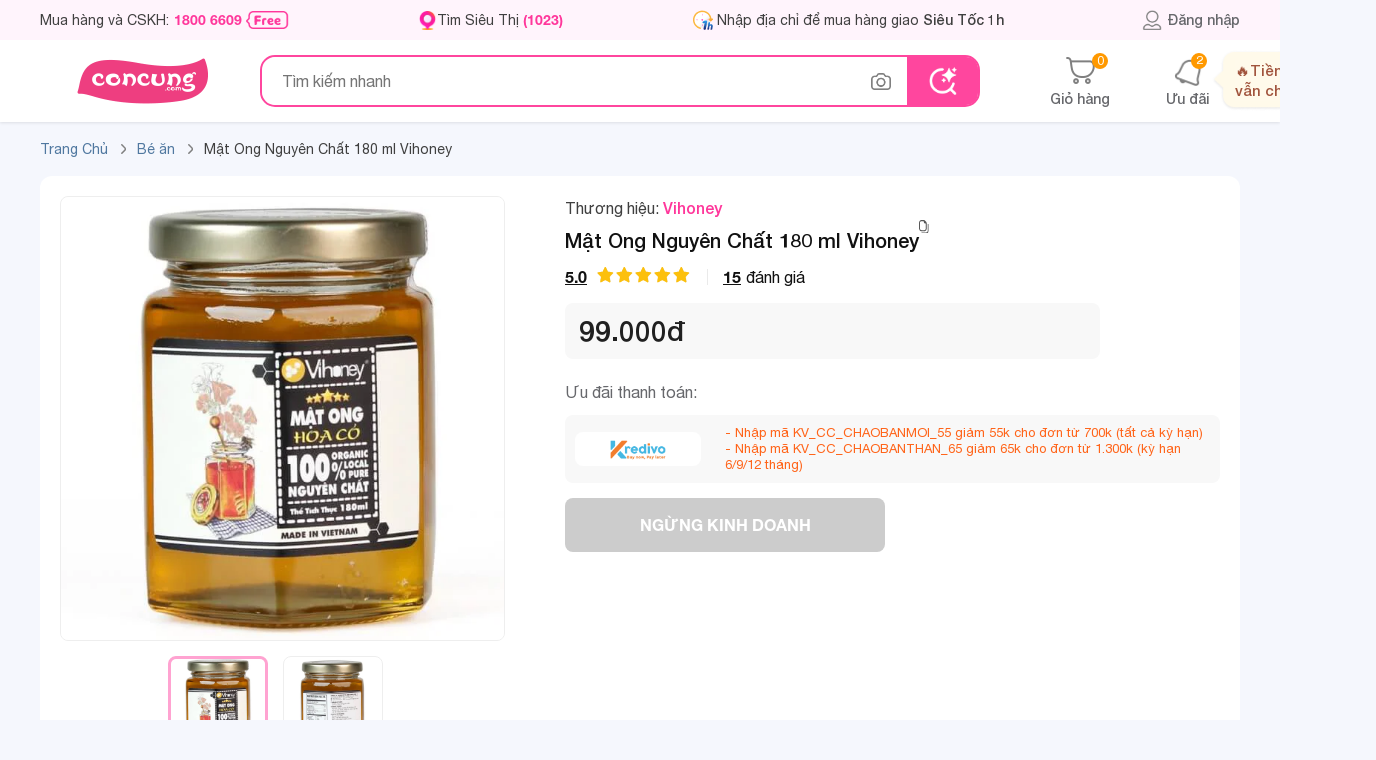

--- FILE ---
content_type: text/html; charset=utf-8
request_url: https://concung.com/cho-be-an/mat-ong-nguyen-chat-180-ml-vihoney-29205.html
body_size: 68245
content:
<!DOCTYPE html>
<html lang="vi-vn">

	<head>
		<title>Mật Ong Nguyên Chất 180 ml Vihoney</title>
		<meta name="viewport" content="width=device-width,initial-scale=1,maximum-scale=1,user-scalable=no">
		<meta http-equiv="content-type" content="text/html; charset=UTF-8">
								<meta name="description"
				content="Mật Ong Nguyên Chất 180 ml Vihoney sẽ là sản phẩm dinh dưỡng giúp Mẹ chăm sóc gia đình và bé tốt hơn" />
							<meta name="keywords"
				content="mật ong nguyên chất, mật ong Vihoney, dinh dưỡng cho bé, Giảm 2000 sản phẩm mừng NOEL TẾT,Sản phẩm giảm sâu đến 50,Dinh dưỡng toàn diện,Đồng giá 59K,Giam gia 40%, Bé ăn, Home, " />
							<meta name="geo.region" content="VN-Hồ Chí Minh" />
		
							<meta property="al:android:url" content="concung://open.concung.com/https://concung.com/cho-be-an/mat-ong-nguyen-chat-180-ml-vihoney-29205.html" />
			<meta property="al:android:package" content="com.concung.ecapp" />
			<meta property="al:android:app_name" content="Con Cưng" />

			<meta property="al:ios:url" content="concung://open.concung.com/https://concung.com/cho-be-an/mat-ong-nguyen-chat-180-ml-vihoney-29205.html" />
			<meta property="al:ios:app_store_id" content="1442035575" />
			<meta property="al:ios:app_name" content="Con Cưng" />
			<meta property="al:web:should_fallback" content="true" />
				<meta name="msvalidate.01" content="0E596E8B2F373A9DA784A34E2D4483F1" />
		<meta name="robots"
			content="index,follow,noodp" />
				<meta name="RATING" content="GENERAL" />
		<meta name="language" content="vietnamese" />
		<meta name="REVISIT-AFTER" content="1 DAYS" />
		<meta property="fb:app_id" content="1499121376973432" />
		<meta property="og:title"
			content="Mật Ong Nguyên Chất 180 ml Vihoney" />
							<meta property="og:type" content="product" />
			<meta property="og:image" content="https://concung.com/2019/08/29205-51564-large_mobile/mat-ong-nguyen-chat-180-ml-vihoney.webp" />
			<meta property="og:description"
				content="Mật Ong Nguyên Chất 180 ml Vihoney sẽ là sản phẩm dinh dưỡng giúp Mẹ chăm sóc gia đình và bé tốt hơn" />
									<meta property="og:image:width" content="560">
		<meta property="og:image:height" content="292">
		<meta property="og:site_name" content="Concung.com" />
								<meta property="og:url" content="https://concung.com/cho-be-an/mat-ong-nguyen-chat-180-ml-vihoney-29205.html" />
			<meta name="google-signin-client_id" content="116560889837-lt486222apvecfhgsbafnmngmn6us1f5.apps.googleusercontent.com">
			<link rel="alternate" href="https://concung.com/cho-be-an/mat-ong-nguyen-chat-180-ml-vihoney-29205.html" />
			<link rel="canonical" href="https://concung.com/cho-be-an/mat-ong-nguyen-chat-180-ml-vihoney-29205.html" />
				<meta http-equiv="x-dns-prefetch-control" content="on">
		<link rel="icon" type="image/vnd.microsoft.icon" href="https://cdn1.concung.com/img/concung.ico" />
		<link rel="shortcut icon" type="image/x-icon" href="https://cdn1.concung.com/img/concung.ico" />
				<link rel="apple-touch-icon-precomposed" href="https://cdn1.concung.com/img/logo/icon72x72.png"
			sizes="72x72">
		<link rel="apple-touch-icon-precomposed" href="https://cdn1.concung.com/img/logo/icon114x114.png"
			sizes="144x144">
				<link rel="apple-touch-icon-precomposed" href="https://cdn1.concung.com/img/logo/icon57x57.png"
			sizes="57x57">
		<link rel="apple-touch-icon-precomposed" href="https://cdn1.concung.com/img/logo/icon114x114.png"
			sizes="114x114">
				<link rel="nokia-touch-icon" href="https://cdn1.concung.com/img/logo/icon57x57.png">
				<link rel="apple-touch-icon-precomposed" href="https://cdn1.concung.com/img/logo/icon144x144.png"
			sizes="1x1">
		<link rel="apple-touch-icon" sizes="180x180"
			href="https://cdn1.concung.com/img/logo/apple-touch-icon.png">
		<link rel="icon" type="image/png" sizes="32x32"
			href="https://cdn1.concung.com/img/logo/favicon-32x32.png">
		<link rel="icon" type="image/png" sizes="16x16"
			href="https://cdn1.concung.com/img/logo/favicon-16x16.png">
		<link rel="manifest" href="https://concung.com/site.webmanifest">
		
		<link rel="publisher" href="https://plus.google.com/+Concung" />
		<link rel="dns-prefetch" href="https://cdn1.concung.com">
		<link rel="preload" href="https://concung.com/themes/desktop4.1/fonts/HelveticaNeue/HelveticaNeue-Medium.ttf" as="font" type="font/ttf" crossorigin="anonymous">
		<link rel="preload" href="https://concung.com/themes/desktop4.1/fonts/HelveticaNeue/HelveticaNeue.ttf" as="font" type="font/ttf" crossorigin="anonymous">
		<link rel="preload" href="https://concung.com/themes/desktop4.1/fonts/HelveticaNeue/HelveticaNeue-Bold.otf" as="font" type="font/otf" crossorigin="anonymous">
		<link rel="preload" href="https://concung.com/themes/desktop4.1/fonts/ConCung-Font.ttf" as="font" type="font/ttf" crossorigin="anonymous">

																			<link href="/themes/desktop4.1/css/bundle_product_8b1078f628a3405ab693137aba43f0d2.min.css?v=4.632" rel="stylesheet"  as="style" type="text/css" media="screen" />
											<script type="text/javascript">
			var _DEBUG_ = 0; var is_search_new=1;var numbers_hah=2345;var baseDir = 'https://concung.com/';var url_socketec = 'https://ecnodjs.concung.com';var customer_phone_login = '0';var is_track = 1;var minjs = '6.641'; var img_dir = '/themes/desktop4.1/image/'; var SCM_API = '1'; var js_dir = '/themes/desktop4.1/js/';        var static_token = 'e633865a31fa27f35b8499e1a75b0a76'; var events = '0';    var data_product_criteo=[];    
			var _PRICE_LOCAL_ = 0;  var salt_key = "*83bsy$2026-01-21";var count_slide_order =0;  var show_medica = 0;var uifb  = '';  var flag_luckydraw = 0;  var set_date = 1; var lazyload = 1; var googleindex = 0; var popup_show = 0; var free_ship = '749000';var free_ship_price = '249000'; var token = 'e633865a31fa27f35b8499e1a75b0a76'; var link_page_cur='https://concung.com/cho-be-an/mat-ong-nguyen-chat-180-ml-vihoney-29205.html';var isMobile='0'; var appidfacebook='1499121376973432';         var roundMode = 0;     var load_lazy_img=0;        var page_name = 'product';
			var data_product_criteo=[];var life_cycle_message =0; var listing_item_insider=[];var dataLayer=[];var token_customer='9f634ddae51d3ac5580e90cdf290314c';	var data_tracer_head=[];var timestamp='1768935522';var keydatas='6893557';	var lag_push_real=0; var item_list_view_array=[];var promotion_view_array=[];var data_product_info=[]; var data_productgift_info =[]; var external_id ='1f8c39f61edc3362d3570c4c59f0bc47'; var id_customer_event ='1f8c39f61edc3362d3570c4c59f0bc47_1768935522'; var fbclidfb ='';

		</script>
		
																			<script type="text/javascript" rel="preload"   src="/themes/desktop4.1/js/bundle_product_8b1078f628a3405ab693137aba43f0d2.min.js?v=6.641"></script>
													<script>   	var is_track_insider=0;var is_track_google=1;var is_track_facebook=1;
	var is_track_tiktok=1; var is_track_ecomobi=0; var ip_location='3.136.17.154'; var fbc='';var fbp='';
	 var ecomobi_track=0;var eco_token = '4c4311839f72333fee8c8245d6b65712';</script>   

			
			<script type="text/javascript"> 	
				var _gaq = _gaq || [];
				_gaq.push(['_setAccount', 'UA-36329013-1']); 
				_gaq.push(['_setDomainName', 'concung.com']);
				_gaq.push(['_trackPageview']);
			(function() {
				var ga = document.createElement('script'); ga.type = 'text/javascript'; ga.async = true;
				ga.src = ('https:' == document.location.protocol ? 'https://ssl' : 'https://www') + '.google-analytics.com/ga.js';
				var s = document.getElementsByTagName('script')[0]; s.parentNode.insertBefore(ga, s);
			})();
			</script>
		
		<script async src="https://www.googletagmanager.com/gtag/js?id=G-DFG3FWNPBM"></script>
		<script>
			window.dataLayer = window.dataLayer || [];
			function gtag(){dataLayer.push(arguments);}
			gtag('js', new Date());
			gtag('config', 'G-DFG3FWNPBM');
		</script>
		<script>
			(function(w,d,s,l,i){w[l]=w[l]||[];w[l].push({'gtm.start':
			new Date().getTime(),event:'gtm.js'});var f=d.getElementsByTagName(s)[0],
			j=d.createElement(s),dl=l!='dataLayer'?'&l='+l:'';j.async=true;j.src=
			'https://www.googletagmanager.com/gtm.js?id='+i+dl;f.parentNode.insertBefore(j,f);
			})(window,document,'script','dataLayer','GTM-K672643');
		</script>
		
				<script> 
		 
		!function (w, d, t) {
		  w.TiktokAnalyticsObject=t;var ttq=w[t]=w[t]||[];ttq.methods=["page","track","identify","instances","debug","on","off","once","ready","alias","group","enableCookie","disableCookie"],ttq.setAndDefer=function(t,e){t[e]=function(){t.push([e].concat(Array.prototype.slice.call(arguments,0)))}};for(var i=0;i<ttq.methods.length;i++)ttq.setAndDefer(ttq,ttq.methods[i]);ttq.instance=function(t){for(var e=ttq._i[t]||[],n=0;n<ttq.methods.length;n++
)ttq.setAndDefer(e,ttq.methods[n]);return e},ttq.load=function(e,n){var i="https://analytics.tiktok.com/i18n/pixel/events.js";ttq._i=ttq._i||{},ttq._i[e]=[],ttq._i[e]._u=i,ttq._t=ttq._t||{},ttq._t[e]=+new Date,ttq._o=ttq._o||{},ttq._o[e]=n||{};n=document.createElement("script");n.type="text/javascript",n.async=!0,n.src=i+"?sdkid="+e+"&lib="+t;e=document.getElementsByTagName("script")[0];e.parentNode.insertBefore(n,e)};
		
		  ttq.load('CBPL5D3C77U6QAIGQ9SG');		  ttq.page();}(window, document, 'ttq');


		ttq.identify({sha256_phone_number:'d64a3f9e19732b2c8418cc731cada91a1cafe5418062bc8bbfef765fbe8fcac2'}); 
	</script>
		
			
		<script>
			
			!function(f,b,e,v,n,t,s)
			{if(f.fbq)return;n=f.fbq=function(){n.callMethod?n.callMethod.apply(n,arguments):n.queue.push(arguments)};
			if(!f._fbq)f._fbq=n;n.push=n;n.loaded=!0;n.version='2.0';
			n.queue=[];t=b.createElement(e);t.async=!0;t.src=v;s=b.getElementsByTagName(e)[0];
			s.parentNode.insertBefore(t,s)}(window,document,'script','https://connect.facebook.net/en_US/fbevents.js');
			fbq('init', '1937144073171117',{external_id:'1f8c39f61edc3362d3570c4c59f0bc47'}); 

			 
				 
										
						 fbq('track', 'PageView'); 
			
		</script>
		
		               
            <script> (function(a, b, d, c, e) { a[c] = a[c] || [];
                a[c].push({ "atm.start": (new Date).getTime(), event: "atm.js" });
                a = b.getElementsByTagName(d)[0]; b = b.createElement(d); b.async = !0;
                b.src = "//deqik.com/tag/corejs/" + e + ".js"; a.parentNode.insertBefore(b, a)
                })(window, document, "script", "atmDataLayer", "ATM9T32SQTY7Q");</script>
     
	
		
	  
  <script type="application/ld+json">

   { 
  	  "@context": "https://schema.org",
	  "@type": "Product",	
	  	  "aggregateRating":{ 
		"@type": "AggregateRating",
		"ratingValue": "5",
		"bestRating": "5",
		"ratingCount": "15"},
	  	  
	  "description": "Mật Ong Nguyên Chất 180 ml Vihoney sẽ là sản phẩm dinh dưỡng giúp Mẹ chăm sóc gia đình và bé tốt hơn",
	  "name": "Mật Ong Nguyên Chất 180 ml Vihoney",
	  "sku": "0029110000048",
      "mpn": "29205",
	  "url": "https://concung.com/cho-be-an/mat-ong-nguyen-chat-180-ml-vihoney-29205.html",
	  "startDate": "2017-04-13T11:35:44",
	  "image": "https://cdn1.concung.com/2019/08/29205-51564-large_mobile/mat-ong-nguyen-chat-180-ml-vihoney.webp",
	  "brand": { 
        "@type": "Brand",
        "name": "Vihoney"} ,
	  		
										"review": [					{ "@type": "Review","reviewRating": {  "@type": "Rating", "ratingValue": "5"},
						"author": {"@type": "Person","name": "bui van nhanh"
						},"reviewBody": ""
					 }
											,					{ "@type": "Review","reviewRating": {  "@type": "Rating", "ratingValue": "5"},
						"author": {"@type": "Person","name": "Công Huỳnh Phúc Hải"
						},"reviewBody": ""
					 }
											,					{ "@type": "Review","reviewRating": {  "@type": "Rating", "ratingValue": "5"},
						"author": {"@type": "Person","name": "Hà Nguyễn"
						},"reviewBody": ""
					 }
											,					{ "@type": "Review","reviewRating": {  "@type": "Rating", "ratingValue": "5"},
						"author": {"@type": "Person","name": "mã kim yến"
						},"reviewBody": " "
					 }
											,					{ "@type": "Review","reviewRating": {  "@type": "Rating", "ratingValue": "5"},
						"author": {"@type": "Person","name": "Ba, mẹ"
						},"reviewBody": " "
					 }
											,					{ "@type": "Review","reviewRating": {  "@type": "Rating", "ratingValue": "5"},
						"author": {"@type": "Person","name": "Ánh Ngọc"
						},"reviewBody": " "
					 }
											,					{ "@type": "Review","reviewRating": {  "@type": "Rating", "ratingValue": "5"},
						"author": {"@type": "Person","name": "cao thanh thảo"
						},"reviewBody": " "
					 }
											,					{ "@type": "Review","reviewRating": {  "@type": "Rating", "ratingValue": "5"},
						"author": {"@type": "Person","name": "Trần Thanh Tâm"
						},"reviewBody": " "
					 }
											,					{ "@type": "Review","reviewRating": {  "@type": "Rating", "ratingValue": "5"},
						"author": {"@type": "Person","name": "Trần Thanh Tâm"
						},"reviewBody": " "
					 }
											,					{ "@type": "Review","reviewRating": {  "@type": "Rating", "ratingValue": "5"},
						"author": {"@type": "Person","name": "Nguyễn Thiên Thanh"
						},"reviewBody": " "
					 }
																],	  	"offers": { 
	"@type": "Offer",
	"priceValidUntil": "2026-02-20",
		 "url": "https://concung.com/cho-be-an/mat-ong-nguyen-chat-180-ml-vihoney-29205.html",
		"availability": "https://schema.org/OutOfStock",
		"price": "99000",
		"priceCurrency": "VND"}
  }
  </script>


		
		<script type="text/javascript">
							window.dataLayer = window.dataLayer || []; 
				dataLayer.push({ 
					"page_type":"product",
					"category1":"Bé ăn",
					"category2":"",
					"category3": 99000,
					"category4":""
					});
									</script>
	
	
		<script>
			function trackAnalytics(data,data_insider){
			if(is_track){
				dataLayer.push(data);
				if(is_track_insider)
					Insider.track('events',[data_insider]);
			} 
	}
		</script>
	
		    <script type="application/ld+json">
{"@context":"https://schema.org","@type":"Product","description":"Mật Ong Nguyên Chất 180 ml Vihoney sẽ là sản phẩm dinh dưỡng giúp Mẹ chăm sóc gia đình và bé tốt hơn","name":"Mật Ong Nguyên Chất 180 ml Vihoney","sku":"0029110000048","mpn":"29205","category":"Bé ăn","gtin":"0029110000048","url":"https://concung.com//cho-be-an/mat-ong-nguyen-chat-180-ml-vihoney-29205.html","image":"https://concung.com//2019/08/29205-51564-large_mobile/mat-ong-nguyen-chat-180-ml-vihoney.webp","brand":{"@type":"Brand","name":"Vihoney"},"offers":{"@type":"Offer","priceValidUntil":"2026-02-20","url":"https://concung.com//cho-be-an/mat-ong-nguyen-chat-180-ml-vihoney-29205.html","availability":"https://schema.org/OutOfStock","price":99000,"priceCurrency":"VND"},"aggregateRating":{"@type":"AggregateRating","ratingValue":"5","bestRating":"5","ratingCount":"15","reviewCount":"15"}}
</script><script type="application/ld+json">
{"@context":"https://schema.org","@type":"BreadcrumbList","itemListElement":[{"@type":"ListItem","position":1,"name":"Trang chủ","item":{"@type":"WebPage","@id":"https://concung.com","url":"https://concung.com"}},{"@type":"ListItem","position":"2","name":"Bé ăn","item":{"@type":"WebPage","@id":"cho-be-an","url":"cho-be-an"}}]}
</script><script type="application/ld+json">
{"@context":"https://schema.org","@type":"FAQPage","mainEntity":[{"@type":"Question","name":"Sản phẩm này dành cho bé bao nhiêu tuổi sử dụng được ạ","acceptedAnswer":{"@type":"Answer","text":"Chào Chị Dung, dạ Mật Ong Nguyên Chất 180 ml Vihoney không quy định độ tuổi sử dụng, tuy nhiên Nhà Sản xuất  khuyến cáo là bé từ 12 tháng tuổi trở lên mới nên sử dụng chị nhé. Con Cưng xin cảm ơn."}},{"@type":"Question","name":"Sản phẩm này ngâm với nghệ được k ah","acceptedAnswer":{"@type":"Answer","text":"Chào Chị Nguyễn thị chinh, sản phẩm Mật Ong Nguyên Chất 180 ml Vihoney có thể ngâm với nghệ được ạ. Con Cưng xin cảm ơn."}}]}
</script>
	</head>

	<body class="blue-skin inner-page "
		style="background:#F5F7FD;" id="product" >
					<script type="text/javascript">
				/* <![CDATA[ */

				var google_tag_params = { 
				ecomm_prodid: "29205",
				ecomm_pagetype: "product",
					ecomm_totalvalue: 99000
					};
					var google_conversion_id = 776463692;
				var google_conversion_label = "MU-JCI3Bu5EBEMzKn_IC";
				var google_custom_params = google_tag_params;
				var google_remarketing_only = true;
				var flag_luckydraw = 0;
				/* ]]> */
			</script>
			<script type="text/javascript" src="//www.googleadservices.com/pagead/conversion.js"></script>

				 
				<div class="search-bar " >
			<div class="top-bar pt-0 pb-0 " style=" z-index: inherit;">
				<div class="container text-left d-flex justify-content-space align-items-center height-40">

					<div class=" d-flex align-center  " style="    max-width: 1100px;    min-width: 1050px;">
						<span class="font-14  cc-primary line-height-14 d-flex align-center"
							style="line-height: 14px; margin-right:128px;    min-width: 250px;"> Mua hàng và CSKH:
							<a href="tel:1800 6609" onclick="dataLayer.push(call_push_page)" ;
								class="cc-pink-primary  font-bold mr-1" style="margin-left:5px;"
								title="Mua hàng 1800 6609">1800 6609</a>
							<img src="https://concung.com/themes/desktop4.1/image/v40/icon/free-call.png" height="18" alt="Gọi miễn phí" />
						</span>
						<a class=" font-14   menu-icon-store cc-primary line-height-14 d-flex align-center"
							style="height:19px;    min-width: 135px;  padding-left:19px; margin-right:128px;"
							href="https://concung.com/tim-sieu-thi.html" title="Tìm siêu thị">
							Tìm Siêu Thị <span class="cc-pink-primary font-bold d-inline-block ml-1">
								(1023)</span>
						</a>
												
						<div class=" mt-0 pt-0  d-inline-block  border-radius   pr-10" style="">
							<div class="d-flex mb-0 pb-0  mt-2 mb-2 font-14 item-address-head" style="line-height: 21px; ">                
								<a href="https://concung.com/dang-nhap.html">
									<span  title="đăng nhập" class="line-next-right-blues w-100 d-flex">
									<span  class="ml-3 color-11 font-14 name-district-set" style="padding-left:10px;">
																				<span class="set-address-text-pick-head color-40  line-clamp-1  reset-italic" >
																								Nhập địa chỉ để mua hàng giao <span class="font-medium italic">Siêu Tốc 1h</span>
																					</span>	 
									</span>	
									</span>
								</a>
							</div>
							
						</div>
									</div>
		
			<div class="d-flex align-center position-relative  ">
		
							<a class="font-14  text-center color-text-main  d-flex  hover-poper    align-center font-medium" style="    color: #67686C;" href="https://concung.com/dang-nhap.html"  title="Thông tin khách hàng">
			
					<span class=" user-header-top d-inline-block font-medium pointer"  ></span> Đăng nhập
				</a>
						
			
			</div>			 
		</div>			 
	</div>		
	


				

			<div class="container">
				<div class="search-bar-control d-flex align-center justify-content-space">
					<div class=" d-flex align-center">
						<a href="https://concung.com/" title="Concung.com"
							style="   text-align: center; width: 205px;	 margin-right:15px;">							<img style="width:134px;" src="https://concung.com/themes/desktop4.1/image/logo-concung.png"
								alt="Chuỗi hệ thống siêu thị mẹ bầu và em bé">
						</a>
						
						<div class="d-block position-relative search-form-control  " id="search-form-control" style="width:720px;    z-index: 2;">
							<form class="search-box top-search d-flex align-center" method="post" action="https://concung.com/search" enctype='multipart/form-data'>
									<input 										class="input-search text-seach border-0 "
										style="width: 100%;padding-right: 35px; height: 48px;border-radius:15px; font-size:16px; line-height:16px; padding-left: 20px;"
										type="text"
										placeholder="Tìm kiếm nhanh"
										autocomplete="off" id="search_query"
										onfocus=""
										onkeypress="SuggestSearch(event,this,0)" name="search_query">

									<span class="clear-text hide" style="height:20px;right:125px;top: 15px;"
										onclick="">&nbsp;</span>
										<div class="icon-image icon-image-search-data  mx-3 position-relative" onclick="" style="height: 48px;"></div>
										<div class="position-relative" >
											<span class="position-absolute content-popover-data content-popover-data-search note-popover-filter hide text-center">		
											<span class="font-concung font-16 py-10 d-block">Tìm kiếm hình ảnh với <span class="cc-pink-primary">Con Cưng</span></span>
											<div class="data-image-main border-radius text-center">
												<img style="padding:45px 0px 45px 0px; max-width:260px;max-height:230px;display: block;margin: 0 auto;" class="image-search-data-show" src="https://concung.com/themes/images/v50/icon/image.svg"	alt="Tìm kiếm hình ảnh">
												<div class="input-data-image border-top-ea pt-10 d-flex justify-content-space mt-10">
													<span class="pl-1">	</span>
														<span  class="pointer border-ea choise-data-image py-10 border-radius-buttom-50">
																<img class="" style="margin: 0 auto;" src="https://concung.com/themes/images/v50/icon/image-choise.svg"	alt="Chọn hình ảnh">
															Chọn hình ảnh
														</span>
														<span class="pl-1">	</span>
														<span class="pointer border-ea py-10 border-radius-buttom-50 submit-image-data-search ">
															<img style="margin: 0 auto;" src="https://concung.com/themes/images/v50/icon/image-search.svg"	alt="Tìm kiếm hình ảnh">
															Tìm kiếm
														</span>	
													<span class="pl-1">	</span>
												</div>
											</div>
											
										</span>
									</div>
								<button class="btn  text-white font-medium font-15  "  type="submit" name="submit_search" value="Tìm kiếm">  </button>
								<input  type="hidden" name="search-semantic" value="0"/>
								<input type="file" class="hide input-img-search"  name="input-img-search" accept="image/x-png,image/gif,image/jpeg"/>
								<input type="text" class="hide input-img-search-data-in"  name="input-img-search-data-in" value="">
								<input type="text" class="hide input-img-search-blod"  name="input-img-search-blod" value="">
								
							</form>

							<script type="application/ld+json">
									{"@context":"http://schema.org","@type":"WebSite","@id":"https://concung.com/#website","url":"https://concung.com/","name":"Con Cưng","description":"Con Cưng là chuỗi Mẹ Bé 1023 shop được yêu thích nhất Việt Nam, với hơn 20 triệu sản phẩm Tã Sữa, Thực phẩm bán ra năm 2021. Mua Online giao nhanh 30 phút.","potentialAction":[{"@type":"SearchAction","target":{"@type":"EntryPoint","urlTemplate":"https://concung.com/search?search_query={search_term_string}&submit_search=T%C3%ACm+ki%E1%BA%BFm"},"query-input":"required name=search_term_string"}],"inLanguage":"vi"}
							</script> 




							
							
							<div class="wrap-suggestion-next hide  " style="      padding-top:20px;  ">
																																					

																				
								
										<span class="historry-item d-inline-flex w-100   px-20 color-text-main mb-20   justify-content-space align-items-center line-height-16 "
											style=" ">
											<span class=" font-16 color-63 font-medium">Ưu đãi đặc biệt</span>
										</span>
									<div class="splide splide-main justify-content align-center pr-15 pl-20" data-scroll="0" data-gap="20" data-scroll="1" style="padding:0px 20px;  width:100% ;  ">
										<div class="splide__track py-0 " style="  overflow: hidden;    visibility: visible;">
											<div class="splide__list">
																																																												<div class="splide-box splide__slide" style="display: inline-block; width:240px;">											
																								<a class=" d-flex border-f2  border-radius border-hover-pink color-20 mb-20 py-10 px-10" href="https://concung.com/1458-thuong-hieu-metacare.html" style="min-width:240px;">
													<span class=" mr-2 d-inline-flex align-center" style=" height:60px; width:60px;    min-width: 60px;min-height: 60px;">
														<img src="https://cdn1.concung.com/img/m/2025/07/1458_logo-1753236832.webp" style="width:100%; max-height:60px; max-width:60px;"/>
													</span>
													<span class="line-clamp-2" style="   ">[Độc quyền WebApp] Giảm 20% khi mua 1 thùng Sữa dinh dưỡng pha sẵn MetaCare Eco 110ml/180ml</span>
												</a>
																																															<a class=" d-flex border-f2  border-radius border-hover-pink color-20 mb-20 py-10 px-10" href="https://concung.com/1482-thuong-hieu-ta-animo.html" style="min-width:240px;">
													<span class=" mr-2 d-inline-flex align-center" style=" height:60px; width:60px;    min-width: 60px;min-height: 60px;">
														<img src="https://cdn1.concung.com/img/m/2025/09/1482_logo-1758701498.webp" style="width:100%; max-height:60px; max-width:60px;"/>
													</span>
													<span class="line-clamp-2" style="   ">Giảm 20.000đ khi mua Tã dán Animo Siêu Mềm Thoáng size XS</span>
												</a>
																																																</div>													<div class="splide-box splide__slide" style="display: inline-block; width:240px;">											
																								<a class=" d-flex border-f2  border-radius border-hover-pink color-20 mb-20 py-10 px-10" href="https://concung.com/1452-thuong-hieu-optimum-colos.html" style="min-width:240px;">
													<span class=" mr-2 d-inline-flex align-center" style=" height:60px; width:60px;    min-width: 60px;min-height: 60px;">
														<img src="https://cdn1.concung.com/img/m/2025/03/1452_logo-1742539418.webp" style="width:100%; max-height:60px; max-width:60px;"/>
													</span>
													<span class="line-clamp-2" style="   ">Giảm 15% khi mua 3 thùng Optimum Colos 110ml/180ml (Không áp dụng cho sữa thay thế sữa mẹ dành cho trẻ dưới 24 tháng tuổi)</span>
												</a>
																																															<a class=" d-flex border-f2  border-radius border-hover-pink color-20 mb-20 py-10 px-10" href="https://concung.com/1476-thuong-hieu-meta-fresh.html" style="min-width:240px;">
													<span class=" mr-2 d-inline-flex align-center" style=" height:60px; width:60px;    min-width: 60px;min-height: 60px;">
														<img src="https://cdn1.concung.com/img/m/2025/07/1476_logo-1753237163.webp" style="width:100%; max-height:60px; max-width:60px;"/>
													</span>
													<span class="line-clamp-2" style="   ">[Độc quyền WebApp] Giảm 20% khi mua 1 thùng Sữa tươi ít đường/có đường bổ sung sữa non Metafresh 110ml/180ml</span>
												</a>
																																																</div>													<div class="splide-box splide__slide" style="display: inline-block; width:240px;">											
																								<a class=" d-flex border-f2  border-radius border-hover-pink color-20 mb-20 py-10 px-10" href="https://concung.com/1453-thuong-hieu-colosbaby-gold-d3k2.html" style="min-width:240px;">
													<span class=" mr-2 d-inline-flex align-center" style=" height:60px; width:60px;    min-width: 60px;min-height: 60px;">
														<img src="https://cdn1.concung.com/img/m/2025/03/1453_logo-1741849339.webp" style="width:100%; max-height:60px; max-width:60px;"/>
													</span>
													<span class="line-clamp-2" style="   ">[Độc quyền WebApp] Giảm 20% khi mua 3 Lon SPDD Colosbaby Gold 2+/ Bio Gold 2+/ IQ Gold 2+/ Gold D3K2 800g - S</span>
												</a>
																																															<a class=" d-flex border-f2  border-radius border-hover-pink color-20 mb-20 py-10 px-10" href="https://concung.com/1461-thuong-hieu-enfa-c-sec.html" style="min-width:240px;">
													<span class=" mr-2 d-inline-flex align-center" style=" height:60px; width:60px;    min-width: 60px;min-height: 60px;">
														<img src="https://cdn1.concung.com/img/m/2025/04/1461_logo-1745813188.webp" style="width:100%; max-height:60px; max-width:60px;"/>
													</span>
													<span class="line-clamp-2" style="   ">[Độc quyền WebApp] Giảm 25% khi mua 2 LonTPBS Enfagrow A+ NeuroPro 3 C-Sec/ A+ số 4/ All Neuropro 4/ Enfagrow Enspire</span>
												</a>
																																																</div>													<div class="splide-box splide__slide" style="display: inline-block; width:240px;">											
																								<a class=" d-flex border-f2  border-radius border-hover-pink color-20 mb-20 py-10 px-10" href="https://concung.com/1446-thuong-hieu-nutimilk.html" style="min-width:240px;">
													<span class=" mr-2 d-inline-flex align-center" style=" height:60px; width:60px;    min-width: 60px;min-height: 60px;">
														<img src="https://cdn1.concung.com/img/m/no_brand_logo.png" style="width:100%; max-height:60px; max-width:60px;"/>
													</span>
													<span class="line-clamp-2" style="   ">Giảm 15%/2 lốc Sữa tươi Nutimilk (có đường/ ít đường) 110ml/180ml (Không áp dụng cho sữa thay thế sữa mẹ dành cho trẻ dưới 24 tháng tuổi)</span>
												</a>
																																															<a class=" d-flex border-f2  border-radius border-hover-pink color-20 mb-20 py-10 px-10" href="https://concung.com/1477-thuong-hieu-ghe-ngoi-o-to-animo.html" style="min-width:240px;">
													<span class=" mr-2 d-inline-flex align-center" style=" height:60px; width:60px;    min-width: 60px;min-height: 60px;">
														<img src="https://cdn1.concung.com/img/m/2025/12/1477_logo-1765168645.webp" style="width:100%; max-height:60px; max-width:60px;"/>
													</span>
													<span class="line-clamp-2" style="   ">[Online ] Giảm giá đến 900.000 đồng Ghế ngồi ô tô Animo</span>
												</a>
																																																</div>													<div class="splide-box splide__slide" style="display: inline-block; width:240px;">											
																								<a class=" d-flex border-f2  border-radius border-hover-pink color-20 mb-20 py-10 px-10" href="https://concung.com/1432-thuong-hieu-babyplus.html" style="min-width:240px;">
													<span class=" mr-2 d-inline-flex align-center" style=" height:60px; width:60px;    min-width: 60px;min-height: 60px;">
														<img src="https://cdn1.concung.com/img/m/2024/08/1432_logo-1722788153.webp" style="width:100%; max-height:60px; max-width:60px;"/>
													</span>
													<span class="line-clamp-2" style="   ">Giảm 50.000 đồng Combo Nước rửa bình sữa Aga-ae 500ml và Siro ăn ngon Babyplus Hapi Gold X2</span>
												</a>
																																															<a class=" d-flex border-f2  border-radius border-hover-pink color-20 mb-20 py-10 px-10" href="https://concung.com/1463-thuong-hieu-midkid.html" style="min-width:240px;">
													<span class=" mr-2 d-inline-flex align-center" style=" height:60px; width:60px;    min-width: 60px;min-height: 60px;">
														<img src="https://cdn1.concung.com/img/m/2025/09/1463_logo-1758781643.webp" style="width:100%; max-height:60px; max-width:60px;"/>
													</span>
													<span class="line-clamp-2" style="   ">Giảm 10% khi mua 01 hộp Xịt chống sâu răng Midkid 30ml/ 20ml</span>
												</a>
																																																</div>													<div class="splide-box splide__slide" style="display: inline-block; width:240px;">											
																								<a class=" d-flex border-f2  border-radius border-hover-pink color-20 mb-20 py-10 px-10" href="https://concung.com/1489-thuong-hieu-unimat-riken.html" style="min-width:240px;">
													<span class=" mr-2 d-inline-flex align-center" style=" height:60px; width:60px;    min-width: 60px;min-height: 60px;">
														<img src="https://cdn1.concung.com/img/m/no_brand_logo.png" style="width:100%; max-height:60px; max-width:60px;"/>
													</span>
													<span class="line-clamp-2" style="   ">[Độc quyền WebApp] Giảm 30% khi mua Mỳ somen Unimat Riken các loại</span>
												</a>
																																															<a class=" d-flex border-f2  border-radius border-hover-pink color-20 mb-20 py-10 px-10" href="https://concung.com/1345-thuong-hieu-huggies-skincare.html" style="min-width:240px;">
													<span class=" mr-2 d-inline-flex align-center" style=" height:60px; width:60px;    min-width: 60px;min-height: 60px;">
														<img src="https://cdn1.concung.com/img/m/2023/06/1345_logo-1685600729.png" style="width:100%; max-height:60px; max-width:60px;"/>
													</span>
													<span class="line-clamp-2" style="   ">Giảm 40.000 đồng khi mua 2 gói tã quần cực đại Huggies Skincare M/L/XL/XXL</span>
												</a>
																									</div>
																																	</div>
										</div>
									</div>
																	</div>

							


							


						</div>


					
				
			</div>
			<div class="d-flex position-relative text-center " style="min-width:190px;">
				
				<a class="font-12 text-center  hover-cc-primary a-link-color cart-set-top position-relative" style="margin-right:40px;" href="https://concung.com/gio-hang.html">
					<span class=" text-center suptext-top cart-count font-medium" style="">	0</span>
					<span class="d-block mx-auto cart-header-top"  ></span>
										<span class="font-medium color-text-main font-14" style="margin-top:6px; line-height:14px;    display: block;">Giỏ hàng</span>
				</a>						
				<a class="font-12 text-center cart-set-top  hover-cc-primary a-link-color mx-3 position-relative" href="https://concung.com/thong-bao-khach-hang.html"  title="Thông báo của tôi">
					<span class="suptext-top text-center font-medium">2</span>											<span class="d-block mx-auto notify-header-top "></span>

						<span class="font-medium color-text-main font-14" style="margin-top:6px; line-height:14px;    display: block;">Ưu đãi</span>
																
							<span class="position-absolute notify-popup-head font-14  hide-text-line font-medium" style="font-size: 15px;line-height: 20px;color: #a1543d;">
							<span class="line-clamp-2" style="background: #fffaeb;    overflow: hidden;	padding-right: 10px;			color: #a1543d;">🔥Tiền chưa về vẫn chốt đơn cực đã!</span></span>
															</a>
				
			</div>
              
        </div>
       
	</div>
  </div>
  
  <span class="active_scroll"></span>	
  
    	  




		
	<div class="main-top mt-10 ">
	<div class="container mb-15">
        <div class="main-top-grid row">		
		 
          <div class="main-banner d-flex justify-content-space-between mb-0">
		    		  
            <div class="breadcrumb  pr-0" >
				<ul itemscope itemtype="https://schema.org/BreadcrumbList">
				<li  class=" brea_page"    itemprop="itemListElement" itemscope     itemtype="https://schema.org/ListItem">
					<a itemprop="item"  href="https://concung.com/" class="bread-item" title="Trang chủ"  style=" float:left;" >
						<span itemprop="name" style="color:#5078A0">Trang Chủ</span>
						 <meta itemprop="position" content="1" />
					</a>
				</li>
					<li class="brea_page" itemprop="itemListElement" itemscope     itemtype="https://schema.org/ListItem">
					<a itemprop="item" href="cho-be-an" title="Bé ăn" class="bread-item ">
						<span itemprop="name">Bé ăn</span>
						<meta itemprop="position" content="2" />
					</a>
				</li><li class="brea_page" itemprop="itemListElement" itemscope     itemtype="https://schema.org/ListItem">
					<a itemprop="item" href="https://concung.com/cho-be-an/mat-ong-nguyen-chat-180-ml-vihoney-29205.html" title="Mật Ong Nguyên Chất 180 ml Vihoney" class="bread-item  last-bread ">
						<h1 itemprop="name">Mật Ong Nguyên Chất 180 ml Vihoney</h1>
						<meta itemprop="position" content="3" />
					</a>
				</li>
				
		 
	</ul>

	
				</div>
          </div>
		
        </div>
      </div>
	  
	  
    </div>
	
		
 <div id="main-content" class="container">
    <div class="product-detail " style="overflow: visible;" >          
		<div class="container d-flex p-20 bg-white  border-radius-12">		
            <div class="left-image-detail-top" style="width:445px; margin-right:30px;">			 
				<div class="d-block position-relative">
												
				<script> var have_video=0;</script>

												
				<div class="slider-product slider slider-for border-radius-8 text-center" style="overflow: hidden;border: 0.5px solid #EEEEEE;max-height:445px;min-height:445px;width:445px;">
												

						
															<div class="item carousel-item   text-center item-slide-0" data-toggle="modal" data-target="#product-image-show" onclick="$('.img-zoom-fixed').slick('slickGoTo', 0);" style=" min-height:445px;">
									 								<img      class="image-zoom border-radius-8" src="https://cdn1.concung.com/2019/08/29205-51564-large_mobile/mat-ong-nguyen-chat-180-ml-vihoney.webp" alt='Mật Ong Nguyên Chất 180 ml Vihoney'/>
											
									
								</div>	
															
						
															<div class="item carousel-item   text-center item-slide-1" data-toggle="modal" data-target="#product-image-show" onclick="$('.img-zoom-fixed').slick('slickGoTo', 1);" style=" min-height:445px;">
									 								<img      class="image-zoom border-radius-8" src="https://cdn1.concung.com/2019/08/29205-51565-large_mobile/mat-ong-nguyen-chat-180-ml-vihoney.webp" alt='Mật Ong Nguyên Chất 180 ml Vihoney'/>
											
									
								</div>	
															
							
														
				</div>				
				</div>	
				
				<div class="modal " id="product-image-show"  tabindex="-1" role="dialog" aria-labelledby="shop-address-Label" aria-hidden="true">
					<div class="modal-dialog d-flex align-center my-0" role="document" style="min-width:1120px; height:100%;">
						<div class="modal-content p-20 border-0 border-radius-12bg-white"style="min-width:1120px; height:660px;border-radius: 12px;">						
											
							<div class="text-center d-flex p-10">
								<div style="height:620px; width:620px;min-width:620px; border: 0.5px solid #EEEEEE; border-radius:8px;" class="img-zoom-fixed carousel  slider-list slider-list-product-image mb-0 left-align-slide">
										
																					<div class="d-flex" style="height:618px; width:618px; min-width:618px;display:flex;">
												<img src="https://cdn1.concung.com/2019/08/29205-51564-large_mobile/mat-ong-nguyen-chat-180-ml-vihoney.webp" style="border-radius:8px; max-width:618px;; max-height:618px; width:auto;    height: fit-content;   display: flex;align-self: center;"/>
												
											</div>
											
										
																					<div class="d-flex" style="height:618px; width:618px; min-width:618px;display:flex;">
												<img src="https://cdn1.concung.com/2019/08/29205-51565-large_mobile/mat-ong-nguyen-chat-180-ml-vihoney.webp" style="border-radius:8px; max-width:618px;; max-height:618px; width:auto;    height: fit-content;   display: flex;align-self: center;"/>
												
											</div>
											
																			
								</div>
																<div class="d-block" style="margin-left:30px;    height: 620px;overflow-y: auto;">
									<span class="font-20 font-medium line-clamp-2 text-left mb-20"style="line-height:28px;">	Mật Ong Nguyên Chất 180 ml <u> <a class="color-11" target="_self" href="/441-thuong-hieu-vihoney.html" title="Vihoney">Vihoney</a></u></span>
									<div style="    display: grid;	grid-auto-rows: minmax(min-content,max-content);		grid-template-columns: repeat(3,minmax(0,1fr));	grid-gap: 15px;">
															
											<div  style="height:100px;width:100px;" onclick=" $('.img-zoom-fixed').slick('slickGoTo', 0); $('.image-product0').click(); $('.pop-image-product').removeClass('border-3-image'); $(this).addClass('border-3-image')"  class="d-inline border-ee border-radius pop-image-product pop-image-product0 ">
												<img  class=" border-radius " style="max-height:98px;max-width:98px;" src="https://cdn1.concung.com/2019/08/29205-51564-large_mobile/mat-ong-nguyen-chat-180-ml-vihoney.webp"/>
											</div>
												
															
											<div  style="height:100px;width:100px;" onclick=" $('.img-zoom-fixed').slick('slickGoTo', 1); $('.image-product1').click(); $('.pop-image-product').removeClass('border-3-image'); $(this).addClass('border-3-image')"  class="d-inline border-ee border-radius pop-image-product pop-image-product1 ">
												<img  class=" border-radius " style="max-height:98px;max-width:98px;" src="https://cdn1.concung.com/2019/08/29205-51565-large_mobile/mat-ong-nguyen-chat-180-ml-vihoney.webp"/>
											</div>
												
										
												
									</div>
								</div>

							</div>
						
						</div>
					</div>
				</div>

								
									

					
				<div class="slider-nav-thumbnails slider slider-nav d-inline-block thumb-image mt-15 mx-auto" style="overflow: hidden;height:102px;min-width:445px;width:445px;    vertical-align: middle;">
															
													<div style="height:100px;width:100px; min-width:100px;     line-height: 98px;    margin: 0 auto;"  height="100"  class="d-inline-block thumb-img attributes-image-0 attributes-image-all thumbnail-image border-radius small-img-item item image-product0 ">
								<img  class="border-radius  " alt="Mật Ong Nguyên Chất 180 ml Vihoney" style="max-width:98px; max-height:98px;"  src="https://cdn1.concung.com/2019/08/29205-51564-large_mobile/mat-ong-nguyen-chat-180-ml-vihoney.webp"/>
							</div>								
												
										
													<div style="height:100px;width:100px; min-width:100px;     line-height: 98px;    margin: 0 auto;"  height="100"  class="d-inline-block thumb-img attributes-image-0 attributes-image-all thumbnail-image border-radius small-img-item item image-product1 ">
								<img  class="border-radius  " alt="Mật Ong Nguyên Chất 180 ml Vihoney" style="max-width:98px; max-height:98px;"  src="https://cdn1.concung.com/2019/08/29205-51565-large_mobile/mat-ong-nguyen-chat-180-ml-vihoney.webp"/>
							</div>								
												
						
						
				</div>				
										 
        	

			

					<div class="group-box-share d-flex align-center mt-24" style="margin-left:48px;" >
						
						<div class="d-flex align-center">
							<div class="d-block">Chia sẻ: </div>
							
							<div class="zalo-share-button ml-10" data-href="https://concung.com/cho-be-an/mat-ong-nguyen-chat-180-ml-vihoney-29205.html" data-share-type="2" data-oaid="2824522141874786372" data-layout="0" data-color="blue" data-customize=true>
								<img src="/themes/desktop4.1/image/v40/style/zalo.png" title="Chia sẻ qua Zalo"  width="24"/>
								<script src="https://sp.zalo.me/plugins/sdk.js"></script>
							</div> 
							<div class="box-fb ml-10">
								<a href="#share"  title="Chia sẻ qua Messenger" onclick='window.open("http://www.facebook.com/dialog/send?app_id=1499121376973432&link=https://concung.com/cho-be-an/mat-ong-nguyen-chat-180-ml-vihoney-29205.html&redirect_uri=https://concung.com/cho-be-an/mat-ong-nguyen-chat-180-ml-vihoney-29205.html","_blank","toolbar=yes, scrollbars=yes, resizable=yes, top=200, left=350, width=1000, height=500")'>
								<img src="/themes/desktop4.1/image/v40/style/chat-facebook.png" width="24"/></a>							</div>
							
							<div class="box-fb ml-10">
								<a href="#share"  title="Chia sẻ qua Facebook" onclick='window.open("https://www.facebook.com/dialog/share?app_id=1499121376973432&display=popup&href=https://concung.com/cho-be-an/mat-ong-nguyen-chat-180-ml-vihoney-29205.html&redirect_uri=https://concung.com/cho-be-an/mat-ong-nguyen-chat-180-ml-vihoney-29205.html","_blank","toolbar=yes, scrollbars=yes, resizable=yes, top=200, left=350, width=650, height=500")'>
								<img src="/themes/desktop4.1/image/v40/style/facebook.png" width="24"/></a>
							</div>								
								
						</div> 
						<span class="d-block border-left" style="    margin: 0px 36px;border-left: 1px solid #EAEAEA; height:20px">	
						</span>	
						
						<div class="group-box-icon">
							<span class="top-icon-product ml-auto font-14 item1_29205" title="Lưu lại yêu thích">			 
											  	
									<i class="icons love1_29205  icon-heart  icon-lg mr-1" onclick="isLove(29205,1); return false;"></i>
									Đã thích <span class=" cc-pink-primary  item1_29205" data-id="29205">
										(<span class="vote_count font-medium item29205">28</span>)
									</span>									
							</span>
						</div>
					</div>
				
				  <style>.MagicThumb-expanded{background:#fff} </style> 	
		
		</div>	
				
			 			  	
        <div class="right-image-detail-top" style="margin-left:30px;padding-top:4px; font-size:16px;line-height:16px;"> 		
									<h2 class="color-40 mb-10 style-seo">								
						Thương hiệu:
						<a class="cc-pink-primary font-medium" href="/441-thuong-hieu-vihoney.html" title="Vihoney">
							Vihoney
						</a>				
					</h2>								<div class="d-flex">
				
                <h1 class=" product-name font-20 line-height-28 font-medium font-weight-normal mb-10" style="margin-bottom:12px;">
				Mật Ong Nguyên Chất 180 ml Vihoney				
				</h1><sup>
					<img class="pointer" onclick="$('.copy-message-product').html('Sao chép thành công'); copyToClipboard($('input[name=id_reference]'))"  width="10" alt="Ấn vào để coppy"  src="/themes/desktop4.1/image/icon/copy.svg"/>
					<span class="position-absolute copy-message-product hide" style=" top: 10px;    font-size: 10px;    background: #0a0a0a0a;    padding: 2px 15px;    border-radius: 4px;    width: 132px;   line-height: 15px;"></span>
				</sup>
				</div>
				
				<div class="product-meta mb-3 pb-0  d-flex  justify-content-between">					
					<div class="d-flex align-center font-16">					
																															<div class="text-center rating-click-set  d-flex align-center pointer  line-block-left position-relative"   onclick="$('.class-ratting-product').click();  $(this).attr('onclick','');" >														<u class="font-bold font-16">5.0</u>
								<div class=" pl-10  justify-content-between align-center mr-15">  								
									<div class="rating-product  d-inline-block font-10">
										<span class="star-checked">
											<div class="stars-none d-flex" style="width:100%">
												<i class="stars-style"></i>  <i class="stars-style"></i>               
												<i class="stars-style"></i>      <i class="stars-style"></i>    <i class="stars-style"></i>                    
											</div> 
											<div class="stars-active" style="width:100%;    overflow: hidden;">
												<div class="d-flex">
													<i class="stars-style"></i> <i class="stars-style"></i>	<i class="stars-style"></i>      <i class="stars-style"></i>    <i class="stars-style"></i>       
												</div>
											</div>          
										</span>										
									</div>
								</div>
								
														
							<u class="font-bold font-16 pl-15 " style="border-left: 1px solid #EAEAEA; margin-right:5px;">15</u> đánh giá														
						</div>					
						  
					</div>
					<div class="name-product-s"></div>
                </div>
																		
			<div class="block-prices block-prices-change  border-radius product-page-price mt-15" style="background:#F8F8F8; padding:14px; width:535px;">						
					<div class="d-flex align-items-center">						
						<span class="product-price font-28 mr-2 font-medium order-price" style="line-height:28px;font-size:28px;">99.000đ</span>						
						<span class=" old-price product-old-price   clear_br style-percent-product-page">							
							<span class="text-primary  font-medium"></span>
							
						</span>
							
										
												
					</div>
					<span class=" old-price product-old-price  clear_br w-100 mt-0">
						<del class="price-number font-16 mt-10 line-height-18" style="color:#67686C; "></del>							
					</span>					
				
					
				<script> var key_gg='0';var _DEAL_=0;</script>
				<input type="hidden" name="dealonline"  value="0"/>
				<input type="hidden" name="popup_cart"  value="0"/>
				<input type="hidden" name="is_reference_product_set"  value="0029110000048"/>
				<input type="hidden" name="deal_active"  value="0"/>
				<input type="hidden" name="deal_number"  value="0"/>
				<input type="hidden" name="id_referral"  value="0"/> 
				<input type="hidden" name="is_take_promotion"  value="0"/> 
				<input type="hidden" name="is_take_id_promotion"  value="0"/> 
				<input type="hidden" name="id_promotion_referral"  value="0"/> 
				<input type="hidden" name="key_search" value=""/>			
			</div>
				
				 				
				 
								
								<section class="container combo_other p-0 "></section>
				

				
								
			
				<div class="product-gifts-temp  pr-0  border-radius " style="display:none !important;"  >
						 <div class="container p-0  product_get_gift hide border border-cc border-radius">
						 							
						</div>
				</div>
											
		<script>var combination_lag=0;
		</script>
		
		
		
			 						
			
					
			<div class="row clear combo-detail-list">	</div>
			<div class="hide combo-item-default">				
				<div class="splide-box splide__slide block-item-economy block-prices-change block-item-economy-default block-item-economy-active " onclick="$('input[name=type-buys-popup]').val(0);$('input[name=quantity_combo]').val(1);$('input[name=combo_id]').val('');changereference();" style="display: inline-block; min-width:128px; line-height:13px;">
					<span class="font-medium text-center w-100 d-block font-13 color-20 ">MUA 1</span> 															
					<span class="font-medium text-center order-price w-100 d-block font-18 line-height-18 py-1 cc-pink-primary">
						99.000đ		
					</span> 															
					<span class="text-center w-100 d-block font-11 color-text-main data-promotion-text">
											
					</span>						
				</div>
			</div>
			
		
		
						 
								
								     	            
				

																																																																																	
													<div class="pt-10 d-block">
							<span class="my-15 font-16 text-main-color d-block">							
								Ưu đãi thanh toán:
							</span>
							<div class="mt-15 border-radius-8 d-block pb-10 pl-10" style="background:#F8F8F8">
												<div  class="form-group d-flex align-center  mb-0 pt-10 text-left  position-relative pointer"  onclick="window.open('https://concung.com/landingpages-uu-dai-thanh-toan-kredivo.html','_self')" >
							<div style="background:#fff;width: 126px;	border-radius: 8px; padding-top:2px;    min-width: 126px; text-align: center;">	
								
								<img src="https://concung.com/img/payment/kredivo.png"  style="height:32px;" alt="Thanh toán trả góp Kredivo" />
								
							</div>
							<div class="pl-4  font-13 " style="line-height:16px; 			min-height: 32px; color:#111;">
							 <span style="color:#FF6419">- Nhập mã KV_CC_CHAOBANMOI_55 giảm 55k cho đơn từ 700k (tất cả kỳ hạn)<br/>- Nhập mã KV_CC_CHAOBANTHAN_65 giảm 65k cho đơn từ 1.300k (kỳ hạn 6/9/12 tháng)</span>	
									
							</div>
											
						</div>
																																																						</div></div>								<div class="text-center d-block clear">
																																<span class="text-center d-block py-0 mt-15 font-bold border-radius" style="color:#fff;font-size:16px; background:#CCCCCC;width: 320px;	line-height: 54px;	height: 54px;    padding-top: 10px; ">
									NGỪNG KINH DOANH
									</span>
															
											
																							</div>			

            
              </div>					
		</div>	

	

			
	
						
					<div
		class="container  box-block    mt-15   page-section ">

		 <h2 class=" d-flex align-center title-box-head mb-24"> Nhận Voucher </h2> 							<section class="section left-fixed   mb-0 mt-0 px-0 slide-style-homee d-flex">
			
							<div class="container   pb-1        d-flex  slide-left  "
											data-slick='{"arrows":true,"variableWidth": true, "padding":10, "dots":false,"rows":1,"slidesToShow":2.9,"slidesToScroll":1,"infinite":false}'
					>
																									
																																
				<div class="voucher-item-list-11890     border-radius   coupon_active      d-flex  pr-15"
							style="   width:405px;vertical-align: text-top;">
							<div class="mb-0 d-flex border-radius box-coupon-set-voucher  coupon-line-ship w-100"
								style=" min-height:112px;  vertical-align: text-top;">
								<div class="d-flex align-center box-gift-line box-coupon-left position-relative  px-2 "
																		style="max-width: 112px; ">
									<div class="d-block w-100 text-center ">
																					<span class="font-medium font-10 tag-vouchers">
																									Chỉ Online
																							</span>
										
																					<img src="https://cdn1.concung.com/img/voucher_ship.png" class="d--inline-block" alt=""
												style="max-width:54px;" />
										
										<span class="line-clamp-2 font-12 text-white  coupon-left-bottom text-center mt-1"
											style="max-width:90px; min-height:26px;   margin: 0 auto;    line-height: 13px;">
																							Tất cả sản phẩm
																					</span>
									</div>
								</div>

								<div class="border-radius align-center d-flex pl-10 pr-2  box-coupon-right position-relative"
									style="width: calc(100% - 112px); max-width:345px;">
									<div class="d-block w-100 ">
										<div class="color-main line-height-14  mb-2  text-left">
																							<span class="font-16    font-medium  line-clamp-1 text-freeship color-20"
													style="line-height:16px; margin-bottom:6px;"> Giảm
													50K</span>
																						<div class="block font-13 line-clamp-2 text-freeship"
												style="min-height: 15px;     position: relative;	line-height: initial;">
												đơn từ 99.000đ</div>
										</div>
																					<span class=" d-block mb-2 "
												style="background: #E9E9E9; width:180px; height:4px; border-radius:8px;">
												<span class=" d-block"
													style="background: linear-gradient(235.9deg, #FC4C4F 0.17%, #FF1188 63.41%);  border-radius:8px; height:4px; width:93%"></span>
											</span>
										
										<div
											class="d-flex align-center  color-63     line-height-14">

																							<span class="font-11  px-0 " style="white-space: normal;  text-align: center; ">
													Đã dùng
													93%
												</span>
												<span class="dot-left-style mx-2"></span>
											
											<span class="font-11 text-freeship 	 "
												style="color: #636363;">
																									<span>Thời hạn:																													01-31/01
																											</span>
																								<span class="dot-left-style mx-2"></span>
											</span>
											
												<span
													class=" content-coupon-customer-remove  button-voucher-action  pointer text-white 	 text-center font-medium  vouchers-11890    bg-main   vouchers-texts-11890 "
																											onclick="showToast('Vui lòng đăng nhập để thu thập phiếu quà tặng');"
													>
																																												Lưu 																												<script>
															var voucher_gets_11890={"voucher_gift_id":"0","voucher_id":"11890","reference":"","gift_code":"","manage_code":"","voucher_type_id":"1","gift_name":"T\u1ea5t c\u1ea3 s\u1ea3n ph\u1ea9m","price_voucher":"50000","manufacturer_name":"T\u1ea5t c\u1ea3 s\u1ea3n ph\u1ea9m","manu_desc":"\u0111\u01a1n t\u1eeb 99.000\u0111","is_get":"0","date_start":"1767200400","date_end":"1769878740","percent":"92.68","logo_image":"https:\/\/cdn1.concung.com\/img\/voucher_ship.png","id_province_list":"","id_channel":"1","constraint_content":"","quantity_limit":"1"};		
														</script>
													</span>
												
																							</div>
										</div>
																			</div>
								</div>
							</div>
																					
																										
																																
				<div class="voucher-item-list-11886     border-radius   coupon_active      d-flex  pr-15"
							style="   width:405px;vertical-align: text-top;">
							<div class="mb-0 d-flex border-radius box-coupon-set-voucher   w-100"
								style=" min-height:112px;  vertical-align: text-top;">
								<div class="d-flex align-center box-gift-line box-coupon-left position-relative  px-2 "
																		style="max-width: 112px; ">
									<div class="d-block w-100 text-center ">
																					<span class="font-medium font-10 tag-vouchers">
																									Chỉ Online
																							</span>
										
																					<img src="https://cdn1.concung.com/img/voucher_logo.png" class="d--inline-block" alt=""
												style="max-width:54px;" />
										
										<span class="line-clamp-2 font-12 text-white  coupon-left-bottom text-center mt-1"
											style="max-width:90px; min-height:26px;   margin: 0 auto;    line-height: 13px;">
																							Trừ sữa dưới 2T
																					</span>
									</div>
								</div>

								<div class="border-radius align-center d-flex pl-10 pr-2  box-coupon-right position-relative"
									style="width: calc(100% - 112px); max-width:345px;">
									<div class="d-block w-100 ">
										<div class="color-main line-height-14  mb-2  text-left">
																							<span class="font-16    font-medium  line-clamp-1 text-freeship color-20"
													style="line-height:16px; margin-bottom:6px;"> Giảm
													8%</span>
																						<div class="block font-13 line-clamp-2 text-freeship"
												style="min-height: 15px;     position: relative;	line-height: initial;">
												tối đa 100.000đ đơn từ 699.000đ</div>
										</div>
																					<span class=" d-block mb-2 "
												style="background: #E9E9E9; width:180px; height:4px; border-radius:8px;">
												<span class=" d-block"
													style="background: linear-gradient(235.9deg, #FC4C4F 0.17%, #FF1188 63.41%);  border-radius:8px; height:4px; width:49%"></span>
											</span>
										
										<div
											class="d-flex align-center  color-63     line-height-14">

																							<span class="font-11  px-0 " style="white-space: normal;  text-align: center; ">
													Đã dùng
													49%
												</span>
												<span class="dot-left-style mx-2"></span>
											
											<span class="font-11 text-freeship 	 "
												style="color: #636363;">
																									<span>Thời hạn:																													01-31/01
																											</span>
																								<span class="dot-left-style mx-2"></span>
											</span>
											
												<span
													class=" content-coupon-customer-remove  button-voucher-action  pointer text-white 	 text-center font-medium  vouchers-11886    bg-main   vouchers-texts-11886 "
																											onclick="showToast('Vui lòng đăng nhập để thu thập phiếu quà tặng');"
													>
																																												Lưu 																												<script>
															var voucher_gets_11886={"voucher_gift_id":"0","voucher_id":"11886","reference":"","gift_code":"","manage_code":"","voucher_type_id":"0","gift_name":"Tr\u1eeb s\u1eefa d\u01b0\u1edbi 2T","price_voucher":"8","manufacturer_name":"Tr\u1eeb s\u1eefa d\u01b0\u1edbi 2T","manu_desc":"t\u1ed1i \u0111a 100.000\u0111 \u0111\u01a1n t\u1eeb 699.000\u0111","is_get":"0","date_start":"1767200400","date_end":"1769878740","percent":"49.13","logo_image":"https:\/\/cdn1.concung.com\/img\/voucher_logo.png","id_province_list":"","id_channel":"1","constraint_content":"","quantity_limit":"1"};		
														</script>
													</span>
												
																							</div>
										</div>
																			</div>
								</div>
							</div>
																					
						
					</div> 
														</section>
					</div>
		
		
	
		<div class="container block-gift-order-product">
			<div class="order-promotion-product d-block "> </div>
		</div>

		 				
						
									
			<div class=" box-block mt-15 box-shadow-none similar-product-list " style="padding-bottom:5px; max-height:408px;max-width:1200px;">					
				<h2 class="title-box-head mb-20 style-seo-weight ">Sản Phẩm Tương Tự</h2>						
				<div class="container  px-0 line-next-dot pr-10"  >		
					<div class=" slider-list ml-0 left-align-slide  similar-product slide-left carousel  " data-slick='{"arrows":true,"dots":false,"padding":10,"autoplay":false,"dots":false,"rows":1,"slidesToShow":5.4,"slidesToScroll":4,"infinite":false}'>

						
        	
				
	
			
		
	
			
	 			
		
				
				
		
			
										
		
						
							
			
	

		
		

		

	
								

			
	
			

		
		
	<div class="	product-item-cat item-gift-customer-1_25078 product-item-page-1 product-item-8  pb-0 cp-1  item-product-list break-item-0 item-break-1 	   
		 slider-item
product-slide-two-row ml-0 "

>       
<div class="product-item mb-10 "
			 >

		
			  		 	
			<div style="min-height:180px;max-height:180px;" class="product-img     " >
            					
					


					<a						class=" thumb-img box-shadow-none text-center d-inline-flex    w-100 text-center "
style="align-items: center;  min-height:180px;max-height:180px; "  href="https://concung.com/cho-be-an/banh-gao-6-loai-rau-cu-bean-stalk-20g-25078.html"  onclick=" dataLayer.push(select_item_object_25078_1);"  title="Bánh gạo 6 loại rau củ Bean Stalk 20g">


										
					
					<img class="img-fluid  image-product-25078 image-product-0020020000104 lazyload"  style="  margin: 0 auto;   max-height:180px; "    data-src="https://cdn1.concung.com/2021/06/25078-73580-large_mobile/banh-gao-6-loai-rau-cu-bean-stalk-20g.webp"  alt="Bánh gạo 6 loại rau củ Bean Stalk 20g">
									</a>	
									  		
			
        
					 
					

				
       </div>

	   		
			

			
				 <a href="https://concung.com/cho-be-an/banh-gao-6-loai-rau-cu-bean-stalk-20g-25078.html"  class="line-clamp-2 font-14 product-name pointer line-height-18" title="Bánh gạo 6 loại rau củ Bean Stalk 20g">

			<h3 class="  font-weight-normal font-14  " style="   ;     line-height: inherit;">
										Bánh gạo 6 loại rau củ Bean Stalk 20g

		</h3>
				</a>  					


			
			
									
															<div class="d-flex" style="margin-bottom:5px; align-items: end;line-height: 12px;  ">
						
						<input type="hidden" value="5">
												<div class="start-none">
							<div class="start-none-active" style="width:100%">
							</div>
						</div>									
																								</div>
					
								

						

					
			
		
							
			
			
			<div class="d-flex  justify-content-between  align-self-center" >		
				<div class="block-prices text-left  align-self-center  "  >                    
					 																										
					<span class="product-price  d-block  ">  50.150đ</span>		
							
																
								<span class="product-old-price font-bold">	
									<span class="style-percent-product font-12 font-bold">-15<span class="font-8">%</span></span>
								</span>
																				
											 
			
				</div>            
						
				     
			</div>

											
						  
			
			
		</div>

		
								


	

 	<script type="text/javascript">		 	
						 var item_select_array_25078_1=
		{ 
		   item_id: "0020020000104",
		   affiliation:"25078",
		   item_name: "Bánh gạo 6 loại rau củ Bean Stalk 20g",
		   item_category: "Bé ăn",
		   item_category2:"59000",
		   item_category3: "",
		   item_category4: "",
		   item_category5: "8850",
		   promotion_id: "134921",
		   promotion_name: "Giảm 15% Thực phẩm bổ sung BÁNH XỐP BEANSTALK các vị",
		   price: 50150,
		   item_brand: "Beanstalk",
		   item_list_name: "Sản Phẩm Tương Tự",
		   item_list_id: "buy_similar",
		   index: "1"
		 } 
			if(item_list_view_array.length<30)
		   		item_list_view_array.push(item_select_array_25078_1);
		   
			 var select_item_object_25078_1 =  { 
			  event: "select_item",	
			   item_list_id:"buy_similar" ,
			   item_list_name:"Sản Phẩm Tương Tự",
			   category_name_erp: "Thực phẩm cho bé;Snack ăn dặm;Bánh gạo;Beanstalk",
			   category:"",
			   brand:"",			   
			  ecommerce:   { 					
				  items: [item_select_array_25078_1]
			  }
		   } 
			  
	</script>
	

	


		 
							
    </div>		
	
			
		
	
			
	 			
		
				
				
		
			
										
		
						
							
			
	

		
		

		

	
				

			
	
			

		
		
	<div class="	product-item-cat item-gift-customer-2_25077 product-item-page-1 product-item-9  pb-0 cp-2  item-product-list break-item-0 item-break-2 	   
		 slider-item
product-slide-two-row  "

>       
<div class="product-item mb-10 "
			 >

		
			  		 	
			<div style="min-height:180px;max-height:180px;" class="product-img     " >
            					
					


					<a						class=" thumb-img box-shadow-none text-center d-inline-flex    w-100 text-center "
style="align-items: center;  min-height:180px;max-height:180px; "  href="https://concung.com/cho-be-an/banh-gao-bean-stalk-20g-25077.html"  onclick=" dataLayer.push(select_item_object_25077_2);"  title="Bánh gạo Canxi Beanstalk Nhật, 20g">


										
					
					<img class="img-fluid  image-product-25077 image-product-0020020000103 lazyload"  style="  margin: 0 auto;   max-height:180px; "    data-src="https://cdn1.concung.com/2021/10/25077-75932-large_mobile/banh-gao-bean-stalk-20g.webp"  alt="Bánh gạo Canxi Beanstalk Nhật, 20g">
									</a>	
									  		
			
        
					 
					

				
       </div>

	   		
			

			
				 <a href="https://concung.com/cho-be-an/banh-gao-bean-stalk-20g-25077.html"  class="line-clamp-2 font-14 product-name pointer line-height-18" title="Bánh gạo Canxi Beanstalk Nhật, 20g">

			<h3 class="  font-weight-normal font-14  " style="   ;     line-height: inherit;">
										Bánh gạo Canxi Beanstalk Nhật, 20g

		</h3>
				</a>  					


			
			
									
															<div class="d-flex" style="margin-bottom:5px; align-items: end;line-height: 12px;  ">
						
						<input type="hidden" value="5">
												<div class="start-none">
							<div class="start-none-active" style="width:100%">
							</div>
						</div>									
																								</div>
					
								

						

					
			
		
							
			
			
			<div class="d-flex  justify-content-between  align-self-center" >		
				<div class="block-prices text-left  align-self-center  "  >                    
					 																										
					<span class="product-price  d-block  ">  50.150đ</span>		
							
																
								<span class="product-old-price font-bold">	
									<span class="style-percent-product font-12 font-bold">-15<span class="font-8">%</span></span>
								</span>
																				
											 
			
				</div>            
						
				     
			</div>

											
						  
			
			
		</div>

		
								


	

 	<script type="text/javascript">		 	
						 var item_select_array_25077_2=
		{ 
		   item_id: "0020020000103",
		   affiliation:"25077",
		   item_name: "Bánh gạo Canxi Beanstalk Nhật, 20g",
		   item_category: "Bé ăn",
		   item_category2:"59000",
		   item_category3: "",
		   item_category4: "",
		   item_category5: "8850",
		   promotion_id: "134921",
		   promotion_name: "Giảm 15% Thực phẩm bổ sung BÁNH XỐP BEANSTALK các vị",
		   price: 50150,
		   item_brand: "Beanstalk",
		   item_list_name: "Sản Phẩm Tương Tự",
		   item_list_id: "buy_similar",
		   index: "2"
		 } 
			if(item_list_view_array.length<30)
		   		item_list_view_array.push(item_select_array_25077_2);
		   
			 var select_item_object_25077_2 =  { 
			  event: "select_item",	
			   item_list_id:"buy_similar" ,
			   item_list_name:"Sản Phẩm Tương Tự",
			   category_name_erp: "Thực phẩm cho bé;Snack ăn dặm;Bánh gạo;Beanstalk",
			   category:"",
			   brand:"",			   
			  ecommerce:   { 					
				  items: [item_select_array_25077_2]
			  }
		   } 
			  
	</script>
	

	


		 
							
    </div>		
	
			
		
	
			
		
				
				
		
			
										
		
						
							
			
	

		
		

		

	
				

			
	
			

		
		
	<div class="	product-item-cat item-gift-customer-3_52016 product-item-page-1 product-item-10  pb-0 cp-3  item-product-list break-item-0 item-break-3 	   
		 slider-item
product-slide-two-row  "

>       
<div class="product-item mb-10 "
			 >

		
			  		 	
			<div style="min-height:180px;max-height:180px;" class="product-img     " >
            					
					


					<a						class=" thumb-img box-shadow-none text-center d-inline-flex    w-100 text-center "
style="align-items: center;  min-height:180px;max-height:180px; "  href="https://concung.com/cho-be-an/banh-gao-ca-nho-beanstalk-nhat-20g-52016.html"  onclick=" dataLayer.push(select_item_object_52016_3);"  title="Combo 2 Bánh gạo cá nhỏ Beanstalk Nhật, 20g">


										
					
					<img class="img-fluid  image-product-52016 image-product-0029010010002 lazyload"  style="  margin: 0 auto;   max-height:180px; "    data-src="https://cdn1.concung.com/2021/06/52016-73667-large_mobile/banh-gao-ca-nho-beanstalk-nhat-20g.webp"  alt="Combo 2 Bánh gạo cá nhỏ Beanstalk Nhật, 20g">
									</a>	
									  		
			
        
					 
					

				
       </div>

	   		
			

			
				 <a href="https://concung.com/cho-be-an/banh-gao-ca-nho-beanstalk-nhat-20g-52016.html"  class="line-clamp-2 font-14 product-name pointer line-height-18" title="Combo 2 Bánh gạo cá nhỏ Beanstalk Nhật, 20g">

			<h3 class="  font-weight-normal font-14  " style="   ;     line-height: inherit;">
										Combo 2 Bánh gạo cá nhỏ Beanstalk Nhật, 20g

		</h3>
				</a>  					


			
			
									
															<div class="d-flex" style="margin-bottom:5px; align-items: end;line-height: 12px;  ">
						
						<input type="hidden" value="5">
												<div class="start-none">
							<div class="start-none-active" style="width:100%">
							</div>
						</div>									
																								</div>
					
								

						

					
			
		
							
			
			
			<div class="d-flex  justify-content-between  align-self-center" >		
				<div class="block-prices text-left  align-self-center  "  >                    
					 						<span class="product-price d-block ">118.000đ  </span>
					 
			
				</div>            
						
				     
			</div>

											
						  
			
			
		</div>

		
								


	

 	<script type="text/javascript">		 	
						 var item_select_array_52016_3=
		{ 
		   item_id: "0029010010002",
		   affiliation:"52016",
		   item_name: "Combo 2 Bánh gạo cá nhỏ Beanstalk Nhật, 20g",
		   item_category: "Bé ăn",
		   item_category2:"118000",
		   item_category3: "",
		   item_category4: "",
		   item_category5: "",
		   promotion_id: "0",
		   promotion_name: "",
		   price: 50150,
		   item_brand: "Beanstalk",
		   item_list_name: "Sản Phẩm Tương Tự",
		   item_list_id: "buy_similar",
		   index: "3"
		 } 
			if(item_list_view_array.length<30)
		   		item_list_view_array.push(item_select_array_52016_3);
		   
			 var select_item_object_52016_3 =  { 
			  event: "select_item",	
			   item_list_id:"buy_similar" ,
			   item_list_name:"Sản Phẩm Tương Tự",
			   category_name_erp: "Thực phẩm cho bé;Snack ăn dặm;Bánh gạo;Beanstalk",
			   category:"",
			   brand:"",			   
			  ecommerce:   { 					
				  items: [item_select_array_52016_3]
			  }
		   } 
			  
	</script>
	

	


		 
							
    </div>		
	
			
		
	
			
		
				
				
		
			
										
		
						
							
			
	

		
		

		

	
				

			
	
			

		
		
	<div class="	product-item-cat item-gift-customer-4_52017 product-item-page-1 product-item-11  pb-0 cp-4  item-product-list break-item-0 item-break-4 	   
		 slider-item
product-slide-two-row  "

>       
<div class="product-item mb-10 "
			 >

		
			  		 	
			<div style="min-height:180px;max-height:180px;" class="product-img     " >
            					
					


					<a						class=" thumb-img box-shadow-none text-center d-inline-flex    w-100 text-center "
style="align-items: center;  min-height:180px;max-height:180px; "  href="https://concung.com/cho-be-an/banh-gao-6-loai-rau-cu-bean-stalk-20g-52017.html"  onclick=" dataLayer.push(select_item_object_52017_4);"  title="Combo 2 Bánh gạo 6 loại rau củ Bean Stalk 20g">


										
					
					<img class="img-fluid  image-product-52017 image-product-0020020000104 lazyload"  style="  margin: 0 auto;   max-height:180px; "    data-src="https://cdn1.concung.com/2021/06/52017-73668-large_mobile/banh-gao-6-loai-rau-cu-bean-stalk-20g.webp"  alt="Combo 2 Bánh gạo 6 loại rau củ Bean Stalk 20g">
									</a>	
									  		
			
        
					 
					

				
       </div>

	   		
			

			
				 <a href="https://concung.com/cho-be-an/banh-gao-6-loai-rau-cu-bean-stalk-20g-52017.html"  class="line-clamp-2 font-14 product-name pointer line-height-18" title="Combo 2 Bánh gạo 6 loại rau củ Bean Stalk 20g">

			<h3 class="  font-weight-normal font-14  " style="   ;     line-height: inherit;">
										Combo 2 Bánh gạo 6 loại rau củ Bean Stalk 20g

		</h3>
				</a>  					


			
			
									
															<div class="d-flex" style="margin-bottom:5px; align-items: end;line-height: 12px;  ">
						
						<input type="hidden" value="5">
												<div class="start-none">
							<div class="start-none-active" style="width:100%">
							</div>
						</div>									
																								</div>
					
								

						

					
			
		
							
			
			
			<div class="d-flex  justify-content-between  align-self-center" >		
				<div class="block-prices text-left  align-self-center  "  >                    
					 						<span class="product-price d-block ">118.000đ  </span>
					 
			
				</div>            
						
				     
			</div>

											
						  
			
			
		</div>

		
								


	

 	<script type="text/javascript">		 	
						 var item_select_array_52017_4=
		{ 
		   item_id: "0020020000104",
		   affiliation:"52017",
		   item_name: "Combo 2 Bánh gạo 6 loại rau củ Bean Stalk 20g",
		   item_category: "Bé ăn",
		   item_category2:"118000",
		   item_category3: "",
		   item_category4: "",
		   item_category5: "",
		   promotion_id: "0",
		   promotion_name: "",
		   price: 50150,
		   item_brand: "Beanstalk",
		   item_list_name: "Sản Phẩm Tương Tự",
		   item_list_id: "buy_similar",
		   index: "4"
		 } 
			if(item_list_view_array.length<30)
		   		item_list_view_array.push(item_select_array_52017_4);
		   
			 var select_item_object_52017_4 =  { 
			  event: "select_item",	
			   item_list_id:"buy_similar" ,
			   item_list_name:"Sản Phẩm Tương Tự",
			   category_name_erp: "Thực phẩm cho bé;Snack ăn dặm;Bánh gạo;Beanstalk",
			   category:"",
			   brand:"",			   
			  ecommerce:   { 					
				  items: [item_select_array_52017_4]
			  }
		   } 
			  
	</script>
	

	


		 
							
    </div>		
	
			
		
	
			
		
				
				
		
			
										
		
						
							
			
	

		
		

		

	
				

			
	
			

		
		
	<div class="	product-item-cat item-gift-customer-5_52019 product-item-page-1 product-item-12  pb-0 cp-5  item-product-list break-item-0 item-break-5 	   
		 slider-item
product-slide-two-row  "

>       
<div class="product-item mb-10 "
			 >

		
			  		 	
			<div style="min-height:180px;max-height:180px;" class="product-img     " >
            					
					


					<a						class=" thumb-img box-shadow-none text-center d-inline-flex    w-100 text-center "
style="align-items: center;  min-height:180px;max-height:180px; "  href="https://concung.com/cho-be-an/banh-xop-beanstalk-nhat-35g-52019.html"  onclick=" dataLayer.push(select_item_object_52019_5);"  title="Combo 2 Bánh xốp Beanstalk Nhật, 35g">


										
					
					<img class="img-fluid  image-product-52019 image-product-0029010030006 lazyload"  style="  margin: 0 auto;   max-height:180px; "    data-src="https://cdn1.concung.com/2021/06/52019-73670-large_mobile/banh-xop-beanstalk-nhat-35g.webp"  alt="Combo 2 Bánh xốp Beanstalk Nhật, 35g">
									</a>	
									  		
			
        
					 
					

				
       </div>

	   		
			

			
				 <a href="https://concung.com/cho-be-an/banh-xop-beanstalk-nhat-35g-52019.html"  class="line-clamp-2 font-14 product-name pointer line-height-18" title="Combo 2 Bánh xốp Beanstalk Nhật, 35g">

			<h3 class="  font-weight-normal font-14  " style="   ;     line-height: inherit;">
										Combo 2 Bánh xốp Beanstalk Nhật, 35g

		</h3>
				</a>  					


			
			
									
															<div class="d-flex" style="margin-bottom:5px; align-items: end;line-height: 12px;  ">
						
						<input type="hidden" value="5">
												<div class="start-none">
							<div class="start-none-active" style="width:100%">
							</div>
						</div>									
																								</div>
					
								

						

					
			
		
							
			
			
			<div class="d-flex  justify-content-between  align-self-center" >		
				<div class="block-prices text-left  align-self-center  "  >                    
					 						<span class="product-price d-block ">118.000đ  </span>
					 
			
				</div>            
						
				     
			</div>

											
						  
			
			
		</div>

		
								


	

 	<script type="text/javascript">		 	
						 var item_select_array_52019_5=
		{ 
		   item_id: "0029010030006",
		   affiliation:"52019",
		   item_name: "Combo 2 Bánh xốp Beanstalk Nhật, 35g",
		   item_category: "Bé ăn",
		   item_category2:"118000",
		   item_category3: "",
		   item_category4: "",
		   item_category5: "",
		   promotion_id: "0",
		   promotion_name: "",
		   price: 50150,
		   item_brand: "Beanstalk",
		   item_list_name: "Sản Phẩm Tương Tự",
		   item_list_id: "buy_similar",
		   index: "5"
		 } 
			if(item_list_view_array.length<30)
		   		item_list_view_array.push(item_select_array_52019_5);
		   
			 var select_item_object_52019_5 =  { 
			  event: "select_item",	
			   item_list_id:"buy_similar" ,
			   item_list_name:"Sản Phẩm Tương Tự",
			   category_name_erp: "Thực phẩm cho bé;Snack ăn dặm;Bánh xốp;Beanstalk",
			   category:"",
			   brand:"",			   
			  ecommerce:   { 					
				  items: [item_select_array_52019_5]
			  }
		   } 
			  
	</script>
	

	


		 
							
    </div>		
	
			
		
	
			
		
				
				
		
			
										
		
						
							
			
	

		
		

		

	
				

			
	
			

		
		
	<div class="	product-item-cat item-gift-customer-6_52018 product-item-page-1 product-item-13  pb-0 cp-6  item-product-list break-item-0 item-break-6 	   
		 slider-item
product-slide-two-row  "

>       
<div class="product-item mb-10 "
			 >

		
			  		 	
			<div style="min-height:180px;max-height:180px;" class="product-img     " >
            					
					


					<a						class=" thumb-img box-shadow-none text-center d-inline-flex    w-100 text-center "
style="align-items: center;  min-height:180px;max-height:180px; "  href="https://concung.com/cho-be-an/banh-gao-vi-tom-va-rong-bien-xanh-beanstalk-nhat-20g-52018.html"  onclick=" dataLayer.push(select_item_object_52018_6);"  title="Combo 2 Bánh gạo vị tôm và rong biển xanh Beanstalk Nhật, 20g">


										
					
					<img class="img-fluid  image-product-52018 image-product-0029010010003 lazyload"  style="  margin: 0 auto;   max-height:180px; "    data-src="https://cdn1.concung.com/2021/06/52018-73669-large_mobile/banh-gao-vi-tom-va-rong-bien-xanh-beanstalk-nhat-20g.webp"  alt="Combo 2 Bánh gạo vị tôm và rong biển xanh Beanstalk Nhật, 20g">
									</a>	
									  		
			
        
					 
					

				
       </div>

	   		
			

			
				 <a href="https://concung.com/cho-be-an/banh-gao-vi-tom-va-rong-bien-xanh-beanstalk-nhat-20g-52018.html"  class="line-clamp-2 font-14 product-name pointer line-height-18" title="Combo 2 Bánh gạo vị tôm và rong biển xanh Beanstalk Nhật, 20g">

			<h3 class="  font-weight-normal font-14  " style="   ;     line-height: inherit;">
										Combo 2 Bánh gạo vị tôm và rong biển xanh Beanstalk Nhật, 20g

		</h3>
				</a>  					


			
			
									
															<div class="d-flex" style="margin-bottom:5px; align-items: end;line-height: 12px;  ">
						
						<input type="hidden" value="5">
												<div class="start-none">
							<div class="start-none-active" style="width:100%">
							</div>
						</div>									
																								</div>
					
								

						

					
			
		
							
			
			
			<div class="d-flex  justify-content-between  align-self-center" >		
				<div class="block-prices text-left  align-self-center  "  >                    
					 						<span class="product-price d-block ">118.000đ  </span>
					 
			
				</div>            
						
				     
			</div>

											
						  
			
			
		</div>

		
								


	

 	<script type="text/javascript">		 	
						 var item_select_array_52018_6=
		{ 
		   item_id: "0029010010003",
		   affiliation:"52018",
		   item_name: "Combo 2 Bánh gạo vị tôm và rong biển xanh Beanstalk Nhật, 20g",
		   item_category: "Bé ăn",
		   item_category2:"118000",
		   item_category3: "",
		   item_category4: "",
		   item_category5: "",
		   promotion_id: "0",
		   promotion_name: "",
		   price: 50150,
		   item_brand: "Beanstalk",
		   item_list_name: "Sản Phẩm Tương Tự",
		   item_list_id: "buy_similar",
		   index: "6"
		 } 
			if(item_list_view_array.length<30)
		   		item_list_view_array.push(item_select_array_52018_6);
		   
			 var select_item_object_52018_6 =  { 
			  event: "select_item",	
			   item_list_id:"buy_similar" ,
			   item_list_name:"Sản Phẩm Tương Tự",
			   category_name_erp: "Thực phẩm cho bé;Snack ăn dặm;Bánh gạo;Beanstalk",
			   category:"",
			   brand:"",			   
			  ecommerce:   { 					
				  items: [item_select_array_52018_6]
			  }
		   } 
			  
	</script>
	

	


		 
							
    </div>		
	
			
		
	
			
		
				
				
		
			
										
		
						
							
			
	

		
		

		

	
				

			
	
			

		
		
	<div class="	product-item-cat item-gift-customer-7_52036 product-item-page-1 product-item-14  pb-0 cp-7  item-product-list break-item-0 item-break-7 	   
		 slider-item
product-slide-two-row  "

>       
<div class="product-item mb-10 "
			 >

		
			  		 	
			<div style="min-height:180px;max-height:180px;" class="product-img     " >
            					
					


					<a						class=" thumb-img box-shadow-none text-center d-inline-flex    w-100 text-center "
style="align-items: center;  min-height:180px;max-height:180px; "  href="https://concung.com/cho-be-an/banh-gao-bean-stalk-20g-52036.html"  onclick=" dataLayer.push(select_item_object_52036_7);"  title="Combo 2 Bánh gạo Canxi Beanstalk Nhật, 20g">


										
					
					<img class="img-fluid  image-product-52036 image-product-0020020000103 lazyload"  style="  margin: 0 auto;   max-height:180px; "    data-src="https://cdn1.concung.com/2021/06/52036-73691-large_mobile/banh-gao-bean-stalk-20g.webp"  alt="Combo 2 Bánh gạo Canxi Beanstalk Nhật, 20g">
									</a>	
									  		
			
        
					 
					

				
       </div>

	   		
			

			
				 <a href="https://concung.com/cho-be-an/banh-gao-bean-stalk-20g-52036.html"  class="line-clamp-2 font-14 product-name pointer line-height-18" title="Combo 2 Bánh gạo Canxi Beanstalk Nhật, 20g">

			<h3 class="  font-weight-normal font-14  " style="   ;     line-height: inherit;">
										Combo 2 Bánh gạo Canxi Beanstalk Nhật, 20g

		</h3>
				</a>  					


			
			
									
															<div class="d-flex" style="margin-bottom:5px; align-items: end;line-height: 12px;  ">
						
						<input type="hidden" value="5">
												<div class="start-none">
							<div class="start-none-active" style="width:100%">
							</div>
						</div>									
																								</div>
					
								

						

					
			
		
							
			
			
			<div class="d-flex  justify-content-between  align-self-center" >		
				<div class="block-prices text-left  align-self-center  "  >                    
					 						<span class="product-price d-block ">118.000đ  </span>
					 
			
				</div>            
						
				     
			</div>

											
						  
			
			
		</div>

		
								


	

 	<script type="text/javascript">		 	
						 var item_select_array_52036_7=
		{ 
		   item_id: "0020020000103",
		   affiliation:"52036",
		   item_name: "Combo 2 Bánh gạo Canxi Beanstalk Nhật, 20g",
		   item_category: "Bé ăn",
		   item_category2:"118000",
		   item_category3: "",
		   item_category4: "",
		   item_category5: "",
		   promotion_id: "0",
		   promotion_name: "",
		   price: 50150,
		   item_brand: "Beanstalk",
		   item_list_name: "Sản Phẩm Tương Tự",
		   item_list_id: "buy_similar",
		   index: "7"
		 } 
			if(item_list_view_array.length<30)
		   		item_list_view_array.push(item_select_array_52036_7);
		   
			 var select_item_object_52036_7 =  { 
			  event: "select_item",	
			   item_list_id:"buy_similar" ,
			   item_list_name:"Sản Phẩm Tương Tự",
			   category_name_erp: "Thực phẩm cho bé;Snack ăn dặm;Bánh gạo;Beanstalk",
			   category:"",
			   brand:"",			   
			  ecommerce:   { 					
				  items: [item_select_array_52036_7]
			  }
		   } 
			  
	</script>
	

	


		 
							
    </div>		
	
			
		
	
			
		
				
				
		
			
										
		
						
							
			
	

		
		

		

	
				

			
	
			

		
		
	<div class="	product-item-cat item-gift-customer-8_51069 product-item-page-1 product-item-15  pb-0 cp-8  item-product-list break-item-0 item-break-8 	   
		 slider-item
product-slide-two-row  "

>       
<div class="product-item mb-10 "
			 >

		
			  		 	
			<div style="min-height:180px;max-height:180px;" class="product-img     " >
            					
					


					<a						class=" thumb-img box-shadow-none text-center d-inline-flex    w-100 text-center "
style="align-items: center;  min-height:180px;max-height:180px; "  href="https://concung.com/cho-be-an/ty-gia-cho-be-bang-silicone-ku5512-0-6m-hong-51069.html"  onclick=" dataLayer.push(select_item_object_51069_8);"  title="Ty giả cho bé bằng silicone (KU5512, 0 - 6M, Hồng)">


										
					
					<img class="img-fluid  image-product-51069 image-product-0006040000180 lazyload"  style="  margin: 0 auto;   max-height:180px; "    data-src="https://cdn1.concung.com/2023/06/51069-102009-large_mobile/ty-gia-cho-be-bang-silicone-ku5512-0-6m-hong.webp"  alt="Ty giả cho bé bằng silicone (KU5512, 0 - 6M, Hồng)">
									</a>	
									  		
			
        
					 
					

				
       </div>

	   		
			

			
				 <a href="https://concung.com/cho-be-an/ty-gia-cho-be-bang-silicone-ku5512-0-6m-hong-51069.html"  class="line-clamp-2 font-14 product-name pointer line-height-18" title="Ty giả cho bé bằng silicone (KU5512, 0 - 6M, Hồng)">

			<h3 class="  font-weight-normal font-14  " style="   ;     line-height: inherit;">
										Ty giả cho bé bằng silicone (KU5512, 0 - 6M, Hồng)

		</h3>
				</a>  					


			
			
									
															<div class="d-flex" style="margin-bottom:5px; align-items: end;line-height: 12px;  ">
						
						<input type="hidden" value="5">
												<div class="start-none">
							<div class="start-none-active" style="width:100%">
							</div>
						</div>									
																								</div>
					
								

						

					
			
		
							
			
			
			<div class="d-flex  justify-content-between  align-self-center" >		
				<div class="block-prices text-left  align-self-center  "  >                    
					 						<span class="product-price d-block ">79.000đ  </span>
					 
			
				</div>            
						
				     
			</div>

											
						  
			
			
		</div>

		
								


	

 	<script type="text/javascript">		 	
						 var item_select_array_51069_8=
		{ 
		   item_id: "0006040000180",
		   affiliation:"51069",
		   item_name: "Ty giả cho bé bằng silicone (KU5512, 0 - 6M, Hồng)",
		   item_category: "Bé ăn",
		   item_category2:"79000",
		   item_category3: "",
		   item_category4: "",
		   item_category5: "",
		   promotion_id: "0",
		   promotion_name: "",
		   price: 50150,
		   item_brand: "KUKU",
		   item_list_name: "Sản Phẩm Tương Tự",
		   item_list_id: "buy_similar",
		   index: "8"
		 } 
			if(item_list_view_array.length<30)
		   		item_list_view_array.push(item_select_array_51069_8);
		   
			 var select_item_object_51069_8 =  { 
			  event: "select_item",	
			   item_list_id:"buy_similar" ,
			   item_list_name:"Sản Phẩm Tương Tự",
			   category_name_erp: "Babycare;Bình sữa, phụ kiện;Ty ngậm;Ty ngậm Kuku",
			   category:"",
			   brand:"",			   
			  ecommerce:   { 					
				  items: [item_select_array_51069_8]
			  }
		   } 
			  
	</script>
	

	


		 
							
    </div>		
	
			
		
	
			
		
				
				
		
			
										
		
						
							
			
	

		
		

		

	
				

			
	
			

		
		
	<div class="	product-item-cat item-gift-customer-9_51068 product-item-page-1 product-item-16  pb-0 cp-9  item-product-list break-item-0 item-break-9 	   
		 slider-item
product-slide-two-row  "

>       
<div class="product-item mb-10 "
			 >

		
			  		 	
			<div style="min-height:180px;max-height:180px;" class="product-img     " >
            					
					


					<a						class=" thumb-img box-shadow-none text-center d-inline-flex    w-100 text-center "
style="align-items: center;  min-height:180px;max-height:180px; "  href="https://concung.com/cho-be-an/ty-gia-cho-be-bang-silicone-ku5513-6m-xanh-51068.html"  onclick=" dataLayer.push(select_item_object_51068_9);"  title="Ty giả cho bé bằng silicone (KU5513, 6M+, Xanh)">


										
					
					<img class="img-fluid  image-product-51068 image-product-0006040000181 lazyload"  style="  margin: 0 auto;   max-height:180px; "    data-src="https://cdn1.concung.com/2021/08/51068-74656-large_mobile/ty-gia-cho-be-bang-silicone-ku5513-6m-xanh.webp"  alt="Ty giả cho bé bằng silicone (KU5513, 6M+, Xanh)">
									</a>	
									  		
			
        
					 
					

				
       </div>

	   		
			

			
				 <a href="https://concung.com/cho-be-an/ty-gia-cho-be-bang-silicone-ku5513-6m-xanh-51068.html"  class="line-clamp-2 font-14 product-name pointer line-height-18" title="Ty giả cho bé bằng silicone (KU5513, 6M+, Xanh)">

			<h3 class="  font-weight-normal font-14  " style="   ;     line-height: inherit;">
										Ty giả cho bé bằng silicone (KU5513, 6M+, Xanh)

		</h3>
				</a>  					


			
			
									
															<div class="d-flex" style="margin-bottom:5px; align-items: end;line-height: 12px;  ">
						
						<input type="hidden" value="5">
												<div class="start-none">
							<div class="start-none-active" style="width:100%">
							</div>
						</div>									
																								</div>
					
								

						

					
			
		
							
			
			
			<div class="d-flex  justify-content-between  align-self-center" >		
				<div class="block-prices text-left  align-self-center  "  >                    
					 						<span class="product-price d-block ">79.000đ  </span>
					 
			
				</div>            
						
				     
			</div>

											
						  
			
			
		</div>

		
								


	

 	<script type="text/javascript">		 	
						 var item_select_array_51068_9=
		{ 
		   item_id: "0006040000181",
		   affiliation:"51068",
		   item_name: "Ty giả cho bé bằng silicone (KU5513, 6M+, Xanh)",
		   item_category: "Bé ăn",
		   item_category2:"79000",
		   item_category3: "",
		   item_category4: "",
		   item_category5: "",
		   promotion_id: "0",
		   promotion_name: "",
		   price: 50150,
		   item_brand: "KUKU",
		   item_list_name: "Sản Phẩm Tương Tự",
		   item_list_id: "buy_similar",
		   index: "9"
		 } 
			if(item_list_view_array.length<30)
		   		item_list_view_array.push(item_select_array_51068_9);
		   
			 var select_item_object_51068_9 =  { 
			  event: "select_item",	
			   item_list_id:"buy_similar" ,
			   item_list_name:"Sản Phẩm Tương Tự",
			   category_name_erp: "Babycare;Bình sữa, phụ kiện;Ty ngậm;Ty ngậm Kuku",
			   category:"",
			   brand:"",			   
			  ecommerce:   { 					
				  items: [item_select_array_51068_9]
			  }
		   } 
			  
	</script>
	

	


		 
							
    </div>		
	  
	   
 

  
					</div>
				</div>					
			</div>	
		
				   
	<div class="box-block  mt-15 container brands-block mt-15" style="padding:20px;background:#fff url('/themes/desktop4.1/image/v40/bg/brand-product.png') top center no-repeat ;    background-size: contain;">
		<div class="group-info d-flex" style="height:100px;"> 
		   <div class="name-brand  d-flex" style="width:380px; border-radius:8px;  ">
				<div style="background: #fff; border-radius:50px; height:100px; margin-right:20px;border: 2px solid #EEEEEE;display: flex;    align-items: center;">
					<a href="https://concung.com/441-thuong-hieu-vihoney.html" title="Vihoney">
						<img src="https://cdn1.concung.com/img/m/2024/05/441_logo_vuong1715324516.webp" class=""   style="border-radius:50px;" width="96"/>
					</a>
				</div>
				<div>
					<a href="https://concung.com/441-thuong-hieu-vihoney.html" title="Vihoney" class="font-bold color-20 d-block" style="line-height: 20px; font-size:20px;">Vihoney	</a>
						<a href="https://concung.com/441-thuong-hieu-vihoney.html" title="Vihoney">
							<img src="/themes/desktop4.1/image/v40/icon/trustbrand.png" style="margin-top: 10px; height:18px;">
						</a> 
					<div class="d-flex mt-15"> 
					<a href="https://concung.com/441-thuong-hieu-vihoney.html" title="Vihoney"  class="font-concung font-16 mr-20 pointer text-center" style=" width:120px;padding: 0px;line-height: 26px;               border-radius: 8px;">
							<img src="/themes/desktop4.1/image/v40/style/shop-now.png" style=" width:120px; "/>
						
					</a>
											<a href="https://concung.com/dang-nhap.html" class="font-concung text-center  font-16 " alt="Theo dõi nhãn hàng" style="color:#FF379B; width:120px;padding: 0px;     line-height: 16px;            border-radius: 8px;">
							<img src="/themes/desktop4.1/image/v40/style/follow.png" style="margin-top: 0px;     width: 120px;" id="btn-follow-brand-img">
					</a>
										
					</div>
				</div>			 
		   </div>
		  
	   
		   <div class="group-follow  justify-content-space-between align-center font-16 font-medium  "style="margin-left:120px; width:190px; line-height:16px; text-align: left;margin-top: 8px;margin-bottom: 15px;">
			   <div class="follower   d-flex"style="margin-bottom:15px;"> 
				   <span  class="  d-block" style="min-width:80px;"> Theo dõi: </span><span      class="number-follow cc-pink-primary  ">1K</span> 
			   </div>
			   <div class="satisfied  d-flex"  style="margin-bottom:15px;">
				   <span  class="  d-block" style="min-width:80px;"> Hài  lòng:</span><span class="number-follow cc-pink-primary ">100%</span>
			   </div> 
			   <div class="rating  d-flex"style="margin-bottom:15px;">
				   <span  class="  d-block" style="min-width:80px;"> Đánh giá:</span> <span class="number-follow cc-pink-primary  ">5.0 / 5.0</span>
			   </div>
			</div>
		   <div class="group-follow  justify-content-space-between align-center font-16 font-medium  "        style="margin-left:120px; line-height:16px; text-align: left;margin-top: 8px;margin-bottom: 15px;">
			    <div class="rating  d-flex"style="margin-bottom:15px;background:url(/themes/desktop4.1/image/v40/icon/check-green.png) top 2px left no-repeat;   background-size:15px;             padding-left: 25px;">
				   <span  class="  d-block" style="min-width:80px;">100% chất lượng</span>
			   </div>
			   <div class="satisfied  d-flex"  style="margin-bottom:15px;background:url(/themes/desktop4.1/image/v40/icon/check-green.png) top 2px left no-repeat;   background-size:15px;            padding-left: 25px;">
				   <span  class="  d-block" style="min-width:80px;"> Phân phối chính hãng</span>
			   </div> 
			  <div class="follower   d-flex"style="margin-bottom:15px; background:url(/themes/desktop4.1/image/v40/icon/check-green.png) top 2px left no-repeat; background-size:15px;           padding-left: 25px;"> 
				   <span  class="  d-block" style="min-width:80px;">Đổi trả dễ dàng</span> 
			   </div>
		   </div>
		
		</div>
	</div>
	
	<div class="container content-detail">		
		<script type="text/javascript">
			var id_page = '29205';
			var id_category = '4';
			var id_manufacturer = '441';
			var id_menu  = '0';
			var set_data_page = '{"id_product":29205,"id_category":"4","reference":"0029110000048","id_manufacturer":"441"}';
		</script>				
				
		
		
		  <div id="content-product" class="d-flex ">		
			<div style="width:900px;" class="mt-15">
				<div style="width:900px;" class="box-block">
					<h2 class="title-box-head mb-15 style-seo-weight ">Chi Tiết Sản Phẩm</h2>
					
					<div class="content-product position-relative">
											 
							
							<div class="product-description has-more-content less-content table-responsive full-screen  content-format "id="product-description" style="font-size: 16px; font-family: Helvetica;  ">
																		
																										<div style="font-familys: Helvetica Neue !important; font-sizes: 1.0rem !important; font-weight: 400 !important; line-height: 1.4285714286 !important; color: #333333 !important; text-align: left;"><p>Mật ong vốn được biết đến như một món quà quý giá mà thiên nhiên ban tặng cho chúng ta, bởi mật ong chưa nhiều dưỡng chất tốt cho sức khỏe từ người lớn cho đến trẻ em.</p>
<p><strong>Mật Ong Nguyên Chất 180 ml Vihoney</strong> sẽ là sản phẩm dinh dưỡng giúp Mẹ chăm sóc gia đình và bé tốt hơn, hỗ trợ tăng sức đề kháng, ngăn ngừa các bệnh về tai, mũi, họng, sát trùng vết thương hay cải thiện hệ tiêu hóa của bé yêu và cả nhà.</p>
<p><img style="display: block; margin-left: auto; margin-right: auto;" src="https://cdn1.concung.com/storage/images/TOY-T11/16fc955d2fca45a2e13703404afdc889.webp" alt="Mật Ong Nguyên Chất 180 ml Vihoney1" width="600" height="600"></p>
<p><strong>100% mật ong cao cấp nguyên chất</strong></p>
<p>Thương hiệu Vihoney<strong>&nbsp;</strong>đang sở hữu 2 trang trại ong với số lượng 400 đàn ong ( 200 đàn ong mật, 200 đàn ong sữa) và có các dòng sản đều nguyên chất 100% mật ong, được cấp chứng nhận An toàn vệ sinh thưc phẩm nên Mẹ có thể yên tâm sử dụng cho bé và cả nhà.</p>
<p><strong>Bồi bổ và tăng cường đề kháng</strong></p>
<p>Mật Ong Nguyên Chất 180 ml Vihoney chứa nhiều vitamin, khoáng chất giúp bồi bổ cơ thể, chống rối loạn tiêu hóa, ngắn ngừa viêm loét dạ dày. Ngoài ra, sản phẩm còn hiệu quả trong việc sát trùng các vết thương, vết côn trùng hay những vết thương nhỏ ở làn da non nớt của bé.</p>
<p>Sử dụng mật ong đúng cách còn giúp cải thiện hệ thống miễn dịch và tiêu hóa của bé thêm khỏe mạnh. Những lúc thời tiết lạnh, mật ong còn có thể giúp bé chống cảm lạnh và ho.</p>
<p>Đặc biệt với những Mẹ trước và sau sinh, Mật Ong Nguyên Chất 160 ml Vihoney còn sử dụng để thanh nhiệt cơ thể, dưỡng da mịn màng và giảm cân.</p>
<p><strong>Cách sử dụng</strong></p>
<p>Ăn trực tiếp, pha cùng với nước cam, chanh uống mỗi ngày.</p>
<p>Dùng làm gia vị chế biến thực phẩm như Gà nướng, kho thịt, cá…</p>
<p>Sản phẩm mật ong thường phù hợp những trẻ có hệ<span>&nbsp;thống miễn dịch tương đối hoàn chỉnh.</span></p>
<p><span><img style="display: block; margin-left: auto; margin-right: auto;" src="https://cdn1.concung.com/storage/images/TOY-T11/b7b7950b0c036af407ac885a2f734a4c.webp" alt="Mật Ong Nguyên Chất 180 ml Vihoney2" width="600" height="600"> <br> </span></p>
<p><strong>THÔNG TIN SẢN PHẨM</strong></p>
<p><em><strong>Tên sản phẩm:&nbsp;</strong></em>Mật Ong Nguyên Chất 180 ml Vihoney</p>
<p><em><strong>Thương hiệu:&nbsp;</strong></em>Vihoney (Việt Nam)</p>
<p><strong><em>Sản xuất tại:&nbsp;</em></strong>Việt Nam</p>
<p><em><strong>Thành phần:&nbsp;</strong></em>100% mật ong nguyên chất</p>
<p><strong><em>Trọng lượng: </em></strong>180 ml</p>
<p><strong><em>Bảo quản sản phẩm:</em></strong> Bảo quản nơi khô thoáng, tránh ánh nắng trực tiếp.</p>
<p><em><strong>Hạn sử dụng:</strong></em> Xem trên thân hũ</p>
<p><em><strong>Lưu ý:&nbsp;</strong></em>Mật ong có thể bị đóng băng hoặc kết tinh do lạnh. Để trở lại trạng thái ban đầu, ngâm vào nước nóng (70- 90 độ C) trong 20 đến 30 phút rồi lắc đều.</p></div>
															
							</div>
							<div class="text-center" style="    position: absolute;	bottom: 0px;		z-index: 1;		left: calc(50% - 140px);">
								<span class="btn  hover-btn   px-5 btn-show-more-content" style=" background:#fff;width:290px;border: 1.5px solid #67686C; color:#67686C;" onclick=" $(this).addClass('hide');$('#product-description').removeClass('has-more-content')" >
									Xem thêm 					
								</span>
							</div>
											</div>		
			
				</div>					
				<div class="content-rating-product">					
					<div class="container rating  box-block mt-15 " id="rating_post">	
		
		
	<div  id="show-rating-main" class="position-relative" style="">	
			<input type="hidden" name="type_sort_comment" value="date_add"/>
			<input type="hidden" name="type_sort_start" value="0"/>
			<input type="hidden" name="nb_products" value="1"/>
			<input type="hidden" name="nb_products_all" value="1"/>
		
									
			<h4 class="title-box-head style-seo-weight">Đánh Giá</h4>		
			
			
								

		<div class="comment-item-first ">
		<div class="comment-item  bg-comment bg-white d-block " style="    background-image: none; margin-top:20px;margin-bottom:20px;border-radius: 16px; ">
		<div class=" show-rating-top mt-15 mb-15">
			<div class="d-flex" style="background: #FFFAF4;		box-shadow: 1px 0px 3px rgba(155, 155, 155, 0.05);	 padding:15px 30px;;	border-radius: 8px;">
				<div class="d-block text-center " style="min-width:175px;">
					<span class="cc-pink-primary font-concung d-block" style="font-size:50px;line-height:40px;font-size: 36px;		line-height: 35px;">5.0<span class="font-24 color-text-main">/5.0 </span></span>
					<div class="rating-product d-block font-10 mx-auto">	   
						<i class="stars-mid stars-active-mid pl-1"></i>
						<i class="stars-mid stars-active-mid pl-1"></i>
						<i class="stars-mid stars-active-mid pl-1"></i>
						<i class="stars-mid stars-active-mid pl-1"></i>
						<i class="stars-mid stars-active-mid pl-1"></i>						
					</div> 
					<span class="font-14 font-concung" style="color:#67686C; line-height: 16px;">Có <span class="color-20">15</span>  lượt đánh giá</span>
				</div>
				<div class="d-block  w-100 text-center clear" style="margin-left:30px;">
					<div class="d-flex  w-100 text-center clear font-16 font-medium">
						<div class="border-d7 rating-filter border-radius pointer hide" onclick=" $('.rating-filter').removeClass('border-cc-pink-primary cc-pink-primary');$(this).addClass('border-cc-pink-primary cc-pink-primary');$('input[name=type_sort_comment]').val(0);$('input[name=type_sort_start]').val(0);getComment(29205,'product',1,1,7); "   style="line-height:36px;	width: 150px; margin-right:20px;	height: 36px;">Hữu ích	</div>
						<div  class="border-d7 rating-filter border-radius border-cc-pink-primary cc-pink-primary  pointer" onclick=" $('.rating-filter').removeClass('border-cc-pink-primary cc-pink-primary');$(this).addClass('border-cc-pink-primary cc-pink-primary');$('input[name=type_sort_comment]').val('date_add');$('input[name=type_sort_start]').val(0);getComment(29205,'product',1,1,7); " style=" line-height:36px;	width: 150px; margin-right:20px;	height: 36px;">Mới nhất</div>
						<div  class="border-d7 rating-filter border-radius pointer" onclick=" $('.rating-filter').removeClass('border-cc-pink-primary cc-pink-primary');$(this).addClass('border-cc-pink-primary cc-pink-primary');$('input[name=type_sort_comment]').val('is_buy');$('input[name=type_sort_start]').val(0);getComment(29205,'product',1,1,7); "  style=" line-height:36px;	width: 150px; margin-right:20px;	height: 36px;">	Đã mua nhiều lần	</div>
					</div>				
					<div class="d-flex chart-rating w-100 text-center mt-15 font-16 font-medium" >
						<div class="border-d7 rating-filter border-radius pointer" onclick=" $('.rating-filter').removeClass('border-cc-pink-primary cc-pink-primary');$(this).addClass('border-cc-pink-primary cc-pink-primary');$('input[name=type_sort_start]').val(5);getComment(29205,'product',1,1,7); "  style="line-height:36px;	width: 72px; margin-right:20px;	height: 36px;">	<span>5</span>	<i style=" top: 2px;	position: relative;" class="stars-mid stars-active-mid pl-1"></i>	</div>
						<div  class="border-d7 rating-filter border-radius pointer" onclick="$('.rating-filter').removeClass('border-cc-pink-primary cc-pink-primary');$(this).addClass('border-cc-pink-primary cc-pink-primary');$('input[name=type_sort_start]').val(4);getComment(29205,'product',1,1,7);" style=" line-height:36px;	width: 72px; margin-right:20px;	height: 36px;">	<span>4</span>	<i style=" top: 2px;	position: relative;" class="stars-mid stars-active-mid pl-1"></i>	</div>
						<div  class="border-d7 rating-filter border-radius pointer" onclick="$('.rating-filter').removeClass('border-cc-pink-primary cc-pink-primary');$(this).addClass('border-cc-pink-primary cc-pink-primary');$('input[name=type_sort_start]').val(3);getComment(29205,'product',1,1,7);" style=" line-height:36px;	width: 72px; margin-right:20px;	height: 36px;">	<span>3</span>	<i style=" top: 2px;	position: relative;" class="stars-mid stars-active-mid pl-1"></i>	</div>
						<div  class="border-d7 rating-filter border-radius pointer" onclick="$('.rating-filter').removeClass('border-cc-pink-primary cc-pink-primary');$(this).addClass('border-cc-pink-primary cc-pink-primary');$('input[name=type_sort_start]').val(2);getComment(29205,'product',1,1,7);" style=" line-height:36px;	width: 72px; margin-right:20px;	height: 36px;">	<span>2</span>	<i style=" top: 2px;	position: relative;" class="stars-mid stars-active-mid pl-1"></i>	</div>
						<div  class="border-d7 rating-filter border-radius pointer" onclick="$('.rating-filter').removeClass('border-cc-pink-primary cc-pink-primary');$(this).addClass('border-cc-pink-primary cc-pink-primary');$('input[name=type_sort_start]').val(1);getComment(29205,'product',1,1,7);" style=" line-height:36px;	width: 72px; margin-right:20px;	height: 36px;">	<span>1	</span> <i style=" top: 2px;	position: relative;"class="stars-mid stars-active-mid pl-1"></i>	</div>
					</div>
				</div>				
			
			</div>
			<div class="d-flex container justify-content-between align-center mb-15 mt-15 hide"  onclick="$('#add-rating-main').modal('show');$('.content_rating_1_1').focus();">				
				<div class="rating-product d-flex font-10 mx-auto" onclick="popup('Vui lòng đăng nhập để đánh giá')">						                       
					<i class="stars-big stars-none-big"></i> <i class="stars-big stars-none-big"></i>               
					<i class="stars-big stars-none-big"></i> <i class="stars-big stars-none-big"></i>   
					<i class="stars-big stars-none-big"></i> 
				</div> 	
			</div>
			
			<div class="w-100 d-flex ml-10 mt-20 position-relative hide "  onclick="$('#add-rating-main').modal('show');$('.content_rating_1_1').focus();">
				<div class="  position-relative mx-auto">
									<div class="icons icon-user mr-2 position-absolute" style=" border-radius:10px; background-size: cover;width: 30px;height: 30px; top:3px; left:3px; " ></div>  				 
				</div>
				
				<textarea class="form-control bg-comment-rating  comment-textarea border-d7 font-13 " id="content_cm_edit_comment"  style=" width:350px;    padding-left: 40px;margin-right:40px; border-radius:20px;" name="content_rating_cm" onkeyup="CountChar(this,'count_char')" rows="1" placeholder="Mời Ba Mẹ chọn số sao để đánh giá sản phẩm."></textarea>
			</div>
						
		</div>		
		</div>		
		</div>	
		
		
					
	
			<div class="container show-rating-content  comment-page px-0 "  ></div> 
		</div>   	
	</div> 
		
					</div> 
				<div class="content-comment-product">
					
<div class="comment-page box-block mt-15" id="comment_post">
	<style>.action_form_child{width:100%; float:left; clear:both;}			.comment-item p {margin-bottom:5px;}</style> 
	<div id="commentpage">
	<input type="hidden" name="product_id" value="29205"/>
		
		      
	<form method="post" action="https://concung.com/ajax.html?comment" enctype="multipart/form-data"  id="comment_post_add" class="comment-form"  autocomplete="off">	
		<div class="d-flex w-100">		 
			<input name="id_product_root" value="0" type="hidden"/>
			<input type="hidden" name="objectid" value="29205"/>					   
			<input type="hidden" name="objecturl" value="https://concung.com/cho-be-an/mat-ong-nguyen-chat-180-ml-vihoney-29205.html"/>
			<input type="hidden" name="back" value="https://concung.com/cho-be-an/mat-ong-nguyen-chat-180-ml-vihoney-29205.html#commentpage"/>
			<input name="methodAjax" value="insertComment" type="hidden"/>
			<input name="ajax" value="1" type="hidden"/>
			<input type="hidden" name="id_comment_parent" value="0"/>
			<input type="hidden" name="type" value="product"/>  		
			<input type="hidden" name="sendname" value=""/>  		
			<input type="hidden" name="sendemail" value=""/>  		
			<input type="hidden" name="sendphone" value=""/>  		
			<input type="hidden" name="gender" value=""/>   
			<input type="hidden" name="hdImg" class="hdImg"/>
			<input name="classAjax" value="AjaxComment" type="hidden"/>
			<div class="form-group comment_pass0 mb-0 w-100">
			
								
					<h4 class="title-box-head w-100 d-block style-seo-weight ">Hỏi đáp</h4>		
				
						  	<div class="d-flex mt-20">								
					<div class="w-100 d-flex  position-relative">
						<div class="w-100  position-relative" style="">
													<div class="icons icon-user mr-2 position-absolute" style=" border-radius:10px; background-size: cover;width: 30px;height: 30px; top:3px; left:3px; " ></div>  						 
						<textarea class="form-control  comment-textarea border-d7" id="content_cm_edit"  style="border: 1px solid #DBDBDB;    padding-left: 40px;margin-right:40px; border-radius:20px;" name="content_cm" onkeyup="CountChar(this,'count_char')" rows="1" placeholder="Chia sẻ, đánh giá về  sản phẩm  hoặc gửi câu hỏi cho Con Cưng"></textarea>
						<div class="d-flex justify-content-between text-grey mt-1">
							<small><span class="ajax-message-error font-12 "></span></small>
							</div>
							<span onclick="LoadFileCm(0);"  class="img-uploads text-primary d-flex align-items-center position-absolute " style="top:8px;right:28px;">
							   	<i class="icons icon-camera mr-2"></i>
							</span>
							<a class="position-absolute" href="javascript:void(0)" id="btnSendCmt" style="height: 40px; top:8px;right:8px;" onclick="cmtSend(0,'');">
								<img class="ml-10" height="13" src="/themes/desktop4.1/image/v40/icon/send.png">
						</a>
							<div class="upload-imgs motionsend0" >
								<div class="img-list restImg0 restImg">	 </div>	
							</div>
							
						</div>	
						
						
					</div>		    
                 </div>			
			</div>							
			  	
		</div>	
	</form>
						
			
			
	    
	
			<div id="show-all-image" class="modal " role="dialog">
			<div class="modal-dialog modal-lg">
				<div class="modal-content" style="background-color: #19151500; border: unset;">
					<button type="button" class="close" data-dismiss="modal" style="width: 50px;z-index:1;"><img src="/themes/desktop4.1/img/icons/icon-exit.png"/></button>
					<div class="row m-2">
						<div class="col-12 ml-auto mr-auto">
							<div class="numbers" id="numbers" style="text-align: center;color: white;"></div>
							<div style="width: 90%; margin-left:auto; margin-right:auto;">
								<div class="slider-product-modal slider-run">
																	</div>
							</div>
							<div class="hide" style="background-color: white; border-radius: 8px;margin-top: 0px;">
								<div class="clear text-left d-flex" style="background-color: #00000000;padding-left: 5px;">
									<div class="col-12" style="padding-left: unset; padding-right: unset;">
										<div class="d-flex" style="position: relative;">
											<span id="avatar-bar"></span>
											<span style="font-weight: bold;padding-left: 5px;margin-top: 15px;" id="customer_name">
											</span>
											<div style="display: flex;position: absolute;right: 3%;">

												<div style="margin-top: 10px;right: 9%;" id="icon-heart-comment-image">
																									</div>
												<input type="hidden" value="true" id="show_content_comment">
												<div class="arrow-down icon-arrow" onclick="hide_content_comment();"></div>
											</div>
										</div>
										<div style="width:100%;padding-left: 10px;padding-right: 10px; padding-top: 6px;padding-bottom: 6px;">
											<span class="content-comment" id="content-comment"></span>
											<div style="margin-top: 5px; font-style: italic;font-size: 12px;" id="date_long"></div>
										</div>
									</div>
								</div>
							</div>
													</div>
					</div>
				</div>
							</div>
		</div>
		
		

		<input id="id_customercheck" name="id_customercheck" value="0" type="hidden"/>
	<input id="send_type" name="send_type" value="0" type="hidden"/>
	<input type="hidden" name="total_comment" value="2">
	<div class="comment-page comment-section  pr-10" >			
				</div>
</div>
</div>


	   				
				
				
								
				
							</div> 

			</div>
			<div class="news_product">
				<div class="news_products bg-babycare mb-20 " style=" margin-top: 20px;width:300px; padding-left:30px;    position: sticky;	top: 145px;">
						
						<div class="container px-0">
							<h2 class="title-box-head text-center w-100 d-block mb-2 style-seo-weight">Thông Tin Bổ Ích</h2>
									<div class=" text-left carousel-item ss" style="vertical-align: text-top; width:270px; height:255px; background:url('/themes/desktop4.1/image/v40/bg/news-1.png')center center no-repeat;    background-size: contain;" onclick="dataLayer.push(content_select_object_item_3084)">		
		<a class="link-m align-center"  href="https://concung.com/thong-tin-bo-ich/ta-animo-la-san-pham-cua-nuoc-nao-co-tot-cho-be-khong-bv3084.html" style="      justify-content: center;    align-items: center; width: 250px;	min-height:159px;		    margin: 0 auto;  display: flex;text-align: center;    overflow: hidden;    border-radius: 8px;    padding-top:20px;			padding-left: 0px;					padding-right: 0px; ">
				<img class=" mx-auto border-radius lazyload" style="   min-height: 159px;    width: max-content;    display: block;    max-height: 159px;" data-src="https://cdn1.concung.com/img/news/2025/12/3084-1764580264-cover.webp" alt="Tã Animo là sản phẩm của nước nào? Có tốt cho bé không?" />
		</a>	
		<div  class="right-news-item pt-0" style=" margin-top:5px;">	
			<a class="line-clamp-2 meta-link font-medium"  style="line-height: 17px; height:34px;" title="Tã Animo là sản phẩm của nước nào? Có tốt cho bé không?" href="https://concung.com/thong-tin-bo-ich/ta-animo-la-san-pham-cua-nuoc-nao-co-tot-cho-be-khong-bv3084.html">
					Tã Animo là sản phẩm của nước nào? Có tốt cho bé không?
				</a>				
				<span class="mb-0 d-flex  justify-content-between " style="align-items: flex-end;">							
					<span class="mb-0 d-flex " style="align-items: flex-end;">	&nbsp;						<span class="font-medium icon-i i-view">3.1k</span>					</span>
					<a   title="Tã Animo là sản phẩm của nước nào? Có tốt cho bé không?" href="https://concung.com/thong-tin-bo-ich/ta-animo-la-san-pham-cua-nuoc-nao-co-tot-cho-be-khong-bv3084.html">
						<img style="height:25px;width:24px;" src="/themes/desktop4.1/image//v40/icon/next-cricle.png" alt="Tã Animo là sản phẩm của nước nào? Có tốt cho bé không?" />
					</a>
				</span>				
				<script>   
				var content_select_object_item_3084 = {  
					event: "select_content",
					ecommerce: { 				
					content_type: "Thông tin bổ ích",
 					item_id:"3084",				
					page_type: "Product",
					} } 	
				</script>   
		</div>   	
	</div>          
	 

  										
						</div>	
						<input name="have_news" value="1"  type="hidden"/>
										
				</div>			
			</div>
			
		
		</div>	
		
			
		

				
		<input value="1" name="is_page_product" type="hidden"/>
		<input value="Mật Ong Nguyên Chất 180 ml Vihoney" name="is_name_product_set" type="hidden"/>
	
		</div>			

		
		</div>
			
	</div> 
		<div class=" container mt-15 ">		
		<div class=" d-block mx-auto text-center" style="margin:40px 0px;">
			<span  class=" d-inline-flex align-center mx-auto">		
				<img src="/themes/desktop4.1/image/v40/icon/line-ticker.png" height="1" style="transform: rotate(180deg);"/>  			
				<img src="/themes/desktop4.1/image/v40/icon/ticker-cute-1.png"  height="20"/>  			
				<span class="title-box-head" style="padding:0px 6px;">Dành Cho Bạn</span>
				<img src="/themes/desktop4.1/image/v40/icon/ticker-cute-2.png"  height="20"/> 
				<img src="/themes/desktop4.1/image/v40/icon/line-ticker.png"  height="1"/>  	 	
			</span>
		</div>						
		<div class="section product-main  product-block-5 mb-10">							
			<div class="product-list-cat product_like_list">
				
        	
				
	
			
		
	
			
		
				
				
		
			
										
		
						
							
			
	

		
		

		

	
								

			
		 	
		
	
			

		
		
	<div class="	product-item-cat item-gift-customer-1_65877 product-item-page-1 product-item-8  pb-0 cp-1  item-product-list break-item-0 item-break-1 	   
	 	   "

>       
<div class="product-item mb-10 "
			 >

		
			<script>var lazyload=1;</script>   		 	
			<div style="min-height:208px;max-height:208px;" class="product-img   d-flex align-center   " >
            					
					


					<a						class=" thumb-img box-shadow-none text-center d-inline-flex    w-100 text-center "
style="align-items: center;  min-height:208px;max-height:208px; "  href="https://concung.com/sua-tuoi-cac-loai/thuc-pham-bo-sung-sua-dinh-duong-pha-san-growplus-bac-4x110ml-tren-1-tuoi-65877.html"  onclick=" dataLayer.push(select_item_object_65877_1);"  title="Thực phẩm bổ sung sữa dinh dưỡng pha sẵn GrowPLUS+ (Bạc), 4x110ml (trên 1 tuổi)">


										
					
					<img class="img-fluid  image-product-65877 image-product-7176000000002 lazyload"  style="  margin: 0 auto;   max-height:208px; "    data-src="https://cdn1.concung.com/2024/02/65877-108824-large_mobile/thuc-pham-bo-sung-sua-dinh-duong-pha-san-growplus-bac-4x110ml-tren-1-tuoi.webp"  alt="Thực phẩm bổ sung sữa dinh dưỡng pha sẵn GrowPLUS+ (Bạc), 4x110ml (trên 1 tuổi)">
									</a>	
															
															
						
			
				
	<div class="bg-label-item bg-label-item-full  font-medium  label-item-group-3" >
					
							<span class="label-item-1 label-items-3 label-items">
					<span class="w-100" style="width:51px;">
						<span class="text-label-item text-label-large">110 </span><span class="text-label-item text-label-small font-11 d-block">ml</span>
					</span>
				</span>			
					
								
								
					<span class="label-item-2 label-items-3 label-items">
						<span class="w-100  text-center">
							<span class=" text-label-large d-block" >4 </span><span class=" text-label-small  font-10 d-block">hộp/lốc</span>
						</span>
					</span>	
							
					<span class="label-item-3 label-items-3 label-items">
						<span class="w-100">
							<span class=" text-label-large  d-block " ><span class=" text-label-small  font-11">Từ </span> 1  </span><span class=" text-label-small d-block">tuổi</span>
						</span>
					</span>
								
					
	</div>			
				
				  		
			
        
					 
					

				
       </div>

	   		
			

			
				 <a href="https://concung.com/sua-tuoi-cac-loai/thuc-pham-bo-sung-sua-dinh-duong-pha-san-growplus-bac-4x110ml-tren-1-tuoi-65877.html"  class="line-clamp-2 font-14 product-name pointer line-height-18" title="Thực phẩm bổ sung sữa dinh dưỡng pha sẵn GrowPLUS+ (Bạc), 4x110ml (trên 1 tuổi)">

			<h3 class="  font-weight-normal font-14  " style="   ;     line-height: inherit;">
										Thực phẩm bổ sung sữa dinh dưỡng pha sẵn GrowPLUS+ (Bạc), 4x110ml (trên 1 tuổi)

		</h3>
				</a>  					


			
			
									
															<div class="d-flex" style="margin-bottom:5px; align-items: end;line-height: 12px;  ">
						
						<input type="hidden" value="5">
												<div class="start-none">
							<div class="start-none-active" style="width:100%">
							</div>
						</div>									
																								</div>
					
								

						

					
			
		
							
			
			
			<div class="d-flex  justify-content-between  align-self-center" >		
				<div class="block-prices text-left  align-self-center  "  >                    
					 						<span class="product-price d-block ">50.000đ  </span>
					 
			
				</div>            
						
										
													
																														
															<span style="line-height:14px; right:0px;bottom:0px; " onclick="  $('input[name=type-buys-popup]').val(1); getInfoProduct(productpid_1_65877,1,'show_productpid_1_65877_7176000000002_');" class="cart-item-show position-relative pointer cart-add-item-icon productpid-list65877  productpid-list productpid_65877  ml-0 ">
														<span class="item_cart pointer   font-medium show_productpid_1_65877_7176000000002_">
														
							</span>
																					<script>var productpid_1_65877={"id_product":"65877","product_name":"Th\u1ef1c ph\u1ea9m b\u1ed5 sung s\u1eefa dinh d\u01b0\u1ee1ng pha s\u1eb5n GrowPLUS+ (B\u1ea1c), 4x110ml (tr\u00ean 1 tu\u1ed5i)","image_cover":"https:\/\/cdn1.concung.com\/2024\/02\/65877-108824-large_mobile\/thuc-pham-bo-sung-sua-dinh-duong-pha-san-growplus-bac-4x110ml-tren-1-tuoi.webp","height_mobile":"280","width_mobile":"280","category_name":"S\u1eefa b\u1ed9t, s\u1eefa t\u01b0\u01a1i","id_page_segment":"2","id_recommendation":"Concung_A1","id_category":"842","reference":"7176000000002","reference_gift":"","id_manufacturer":"1399","image_logo":"","manufacture_name":"GrowPLUS+ Height Boosting","url_link":"https:\/\/concung.com\/sua-tuoi-cac-loai\/thuc-pham-bo-sung-sua-dinh-duong-pha-san-growplus-bac-4x110ml-tren-1-tuoi-65877.html","rating_number":"1601","rating_star":"5","show_rating":"1","quantity":"11564","text_price":"","price":"50000","save_price":"0","real_price":"50000","reduction_price":"0","reduction_percent":"0","reduction_from":"1708663283","reduction_to":"1708663283","promotion_id":"0","promotion_no":"","have_gift":"1","gift_content":"","ui_type":"0","is_show_filter":"0","comment_number":"507","top_text":"110 \nml","middle_text":"4 \nh\u1ed9p\/l\u1ed1c","center_text":"T\u1eeb 1  \ntu\u1ed5i","bottom_text":"","lable_type":"3","is_newdate":"0","event_uid":"","event_url":"","zone":"","is_take_promotion":"0","show_barcode":"0","image_thumb":"","thumb_width":"0","thumb_height":"0","image_frame":"","thumb_start":"1577811600","thumb_end":"1577811600","combo_id":"","id_category_erp":"7303","category_name_erp":"S\u1eefa n\u01b0\u1edbc;S\u1eefa b\u1ed9t pha s\u1eb5n;Nutifood;Height Boosting","combo_name":"","type_combo":"0","quantity_combo":"0","date_start":"1708663283","date_end":"1708663283","type_group":"0","type_show":"1","trust_love":"483","is_hot":"0","is_cf":"0","type_sale":"0","position":"1000","table_link":"","total_sales":"8","actived":"1","is_online":"0","max_number":"0","step_number":"1","deal_number":"0","is_outstock":"0","is_freeship":0,"ship_label":"","total_buy":"0","date_add":"1708663283","date_upd":"1746612914","deleted":"0","api_page":"product","id_page":"65877","name_page":"65877_Th\u1ef1c ph\u1ea9m b\u1ed5 sung s\u1eefa dinh d\u01b0\u1ee1ng pha s\u1eb5n GrowPLUS+ (B\u1ea1c), 4x110ml (tr\u00ean 1 tu\u1ed5i)","gift_list":[]};  </script>
						</span>
									
					
															     
			</div>

											
						  
			
			
		</div>

		
								


	

 	<script type="text/javascript">		 	
						 var item_select_array_65877_1=
		{ 
		   item_id: "7176000000002",
		   affiliation:"65877",
		   item_name: "Thực phẩm bổ sung sữa dinh dưỡng pha sẵn GrowPLUS+ (Bạc), 4x110ml (trên 1 tuổi)",
		   item_category: "Sữa bột, sữa tươi",
		   item_category2:"50000",
		   item_category3: "",
		   item_category4: "",
		   item_category5: "",
		   promotion_id: "0",
		   promotion_name: "",
		   price: 50000,
		   item_brand: "GrowPLUS+ Height Boosting",
		   item_list_name: "Mật Ong Nguyên Chất 180 ml Vihoney",
		   item_list_id: "Product",
		   index: "1"
		 } 
			if(item_list_view_array.length<30)
		   		item_list_view_array.push(item_select_array_65877_1);
		   
			 var select_item_object_65877_1 =  { 
			  event: "select_item",	
			   item_list_id:"Product" ,
			   item_list_name:"Mật Ong Nguyên Chất 180 ml Vihoney",
			   category_name_erp: "Sữa nước;Sữa bột pha sẵn;Nutifood;Height Boosting",
			   category:"",
			   brand:"",			   
			  ecommerce:   { 					
				  items: [item_select_array_65877_1]
			  }
		   } 
			  
	</script>
	

	


		 
							
    </div>		
	
			
		
	
			
		
				
				
		
			
										
		
						
							
			
	

		
		

		

	
				

			
		 	
		
	
			

		
		
	<div class="	product-item-cat item-gift-customer-2_61833 product-item-page-1 product-item-9  pb-0 cp-2  item-product-list break-item-0 item-break-2 	   
	 	   "

>       
<div class="product-item mb-10 "
			 >

		
			  		 	
			<div style="min-height:208px;max-height:208px;" class="product-img   d-flex align-center   " >
            					
					


					<a						class=" thumb-img box-shadow-none text-center d-inline-flex    w-100 text-center "
style="align-items: center;  min-height:208px;max-height:208px; "  href="https://concung.com/sua-tuoi-cac-loai/spddps-growplus-110ml-it-duong-loc-4-hop-61833.html"  onclick=" dataLayer.push(select_item_object_61833_2);"  title="Sữa GrowPLUS+ ít đường 110ml (lốc 4 hộp) (Giao bao bì ngẫu nhiên)">


										
					
					<img class="img-fluid  image-product-61833 image-product-6697000000003 lazyload"  style="  margin: 0 auto;   max-height:208px; "    data-src="https://cdn1.concung.com/2025/09/61833-125945-large_mobile/spddps-growplus-110ml-it-duong-loc-4-hop.webp"  alt="Sữa GrowPLUS+ ít đường 110ml (lốc 4 hộp) (Giao bao bì ngẫu nhiên)">
									</a>	
															
															
						
			
				
	<div class="bg-label-item bg-label-item-full  font-medium  label-item-group-3" >
					
							<span class="label-item-1 label-items-3 label-items">
					<span class="w-100" style="width:51px;">
						<span class="text-label-item text-label-large">110  </span><span class="text-label-item text-label-small font-11 d-block">ml</span>
					</span>
				</span>			
					
								
								
					<span class="label-item-2 label-items-3 label-items">
						<span class="w-100  text-center">
							<span class=" text-label-large d-block" >4  </span><span class=" text-label-small  font-10 d-block">hộp/lốc</span>
						</span>
					</span>	
							
					<span class="label-item-3 label-items-3 label-items">
						<span class="w-100">
							<span class=" text-label-large  d-block " ><span class=" text-label-small  font-11">Từ </span> 1   </span><span class=" text-label-small d-block">tuổi</span>
						</span>
					</span>
								
					
	</div>			
				
				  		
			
        
					 
					

				
       </div>

	   		
			

			
				 <a href="https://concung.com/sua-tuoi-cac-loai/spddps-growplus-110ml-it-duong-loc-4-hop-61833.html"  class="line-clamp-2 font-14 product-name pointer line-height-18" title="Sữa GrowPLUS+ ít đường 110ml (lốc 4 hộp) (Giao bao bì ngẫu nhiên)">

			<h3 class="  font-weight-normal font-14  " style="   ;     line-height: inherit;">
										Sữa GrowPLUS+ ít đường 110ml (lốc 4 hộp) (Giao bao bì ngẫu nhiên)

		</h3>
				</a>  					


			
			
									
															<div class="d-flex" style="margin-bottom:5px; align-items: end;line-height: 12px;  ">
						
						<input type="hidden" value="5">
												<div class="start-none">
							<div class="start-none-active" style="width:100%">
							</div>
						</div>									
																								</div>
					
								

						

					
			
		
							
			
			
			<div class="d-flex  justify-content-between  align-self-center" >		
				<div class="block-prices text-left  align-self-center  "  >                    
					 						<span class="product-price d-block ">36.000đ  </span>
					 
			
				</div>            
						
										
													
																														
															<span style="line-height:14px; right:0px;bottom:0px; " onclick="  $('input[name=type-buys-popup]').val(1); getInfoProduct(productpid_2_61833,1,'show_productpid_2_61833_6697000000003_');" class="cart-item-show position-relative pointer cart-add-item-icon productpid-list61833  productpid-list productpid_61833  ml-0 ">
														<span class="item_cart pointer   font-medium show_productpid_2_61833_6697000000003_">
														
							</span>
																					<script>var productpid_2_61833={"id_product":"61833","product_name":"S\u1eefa GrowPLUS+ \u00edt \u0111\u01b0\u1eddng 110ml (l\u1ed1c 4 h\u1ed9p) (Giao bao b\u00ec ng\u1eabu nhi\u00ean)","image_cover":"https:\/\/cdn1.concung.com\/2025\/09\/61833-125945-large_mobile\/spddps-growplus-110ml-it-duong-loc-4-hop.webp","height_mobile":"280","width_mobile":"280","category_name":"S\u1eefa b\u1ed9t, s\u1eefa t\u01b0\u01a1i","id_page_segment":"2","id_recommendation":"Concung_A1","id_category":"842","reference":"6697000000003","reference_gift":"","id_manufacturer":"1370","image_logo":"","manufacture_name":"GrowPLUS+ \u0110\u1ecf","url_link":"https:\/\/concung.com\/sua-tuoi-cac-loai\/spddps-growplus-110ml-it-duong-loc-4-hop-61833.html","rating_number":"1816","rating_star":"5","show_rating":"1","quantity":"6055","text_price":"","price":"36000","save_price":"0","real_price":"36000","reduction_price":"0","reduction_percent":"0","reduction_from":"1749488400","reduction_to":"1749488401","promotion_id":"0","promotion_no":"","have_gift":"1","gift_content":"","ui_type":"0","is_show_filter":"0","comment_number":"681","top_text":"110  \nml","middle_text":"4  \nh\u1ed9p\/l\u1ed1c","center_text":"T\u1eeb 1   \ntu\u1ed5i","bottom_text":"","lable_type":"3","is_newdate":"0","event_uid":"","event_url":"","zone":"","is_take_promotion":"0","show_barcode":"0","image_thumb":"","thumb_width":"0","thumb_height":"0","image_frame":"","thumb_start":"1577811600","thumb_end":"1577811600","combo_id":"","id_category_erp":"6697","category_name_erp":"S\u1eefa n\u01b0\u1edbc;S\u1eefa \u0111\u1eb7c tr\u1ecb pha s\u1eb5n;Nutifood;Grow Plus \u0111\u1ecf","combo_name":"","type_combo":"0","quantity_combo":"0","date_start":"1678788008","date_end":"1641747600","type_group":"0","type_show":"1","trust_love":"398","is_hot":"0","is_cf":"0","type_sale":"0","position":"1000","table_link":"","total_sales":"1","actived":"1","is_online":"0","max_number":"0","step_number":"1","deal_number":"0","is_outstock":"0","is_freeship":0,"ship_label":"","total_buy":"10000","date_add":"1678787765","date_upd":"1756975254","deleted":"0","api_page":"product","id_page":"61833","name_page":"61833_S\u1eefa GrowPLUS+ \u00edt \u0111\u01b0\u1eddng 110ml (l\u1ed1c 4 h\u1ed9p) (Giao bao b\u00ec ng\u1eabu nhi\u00ean)","gift_list":[]};  </script>
						</span>
									
					
															     
			</div>

											
						  
			
			
		</div>

		
								


	

 	<script type="text/javascript">		 	
						 var item_select_array_61833_2=
		{ 
		   item_id: "6697000000003",
		   affiliation:"61833",
		   item_name: "Sữa GrowPLUS+ ít đường 110ml (lốc 4 hộp) (Giao bao bì ngẫu nhiên)",
		   item_category: "Sữa bột, sữa tươi",
		   item_category2:"36000",
		   item_category3: "",
		   item_category4: "",
		   item_category5: "",
		   promotion_id: "0",
		   promotion_name: "",
		   price: 36000,
		   item_brand: "GrowPLUS+ Đỏ",
		   item_list_name: "Mật Ong Nguyên Chất 180 ml Vihoney",
		   item_list_id: "Product",
		   index: "2"
		 } 
			if(item_list_view_array.length<30)
		   		item_list_view_array.push(item_select_array_61833_2);
		   
			 var select_item_object_61833_2 =  { 
			  event: "select_item",	
			   item_list_id:"Product" ,
			   item_list_name:"Mật Ong Nguyên Chất 180 ml Vihoney",
			   category_name_erp: "Sữa nước;Sữa đặc trị pha sẵn;Nutifood;Grow Plus đỏ",
			   category:"",
			   brand:"",			   
			  ecommerce:   { 					
				  items: [item_select_array_61833_2]
			  }
		   } 
			  
	</script>
	

	


		 
							
    </div>		
	
			
		
	
			
		
				
				
		
			
										
		
						
							
			
	

		
		

		

	
				

			
		 	
		
	
			

		
		
	<div class="	product-item-cat item-gift-customer-3_65878 product-item-page-1 product-item-10  pb-0 cp-3  item-product-list break-item-0 item-break-3 	   
	 	   "

>       
<div class="product-item mb-10 "
			 >

		
			  		 	
			<div style="min-height:208px;max-height:208px;" class="product-img   d-flex align-center   " >
            					
					


					<a						class=" thumb-img box-shadow-none text-center d-inline-flex    w-100 text-center "
style="align-items: center;  min-height:208px;max-height:208px; "  href="https://concung.com/sua-tuoi-cac-loai/thuc-pham-bo-sung-sua-dinh-duong-pha-san-growplus-colos-immunel-4x110ml-tren-1-tuoi-65878.html"  onclick=" dataLayer.push(select_item_object_65878_3);"  title="Thực phẩm bổ sung sữa dinh dưỡng pha sẵn GrowPLUS+ Colos Immunel, 4x110ml (trên 1 tuổi)">


										
					
					<img class="img-fluid  image-product-65878 image-product-7175000000002 lazyload"  style="  margin: 0 auto;   max-height:208px; "    data-src="https://cdn1.concung.com/2025/11/65878-131306-large_mobile/thuc-pham-bo-sung-sua-dinh-duong-pha-san-growplus-colos-immunel-4x110ml-tren-1-tuoi.webp"  alt="Thực phẩm bổ sung sữa dinh dưỡng pha sẵn GrowPLUS+ Colos Immunel, 4x110ml (trên 1 tuổi)">
									</a>	
															
															
						
			
				
	<div class="bg-label-item bg-label-item-full  font-medium  label-item-group-3" >
					
							<span class="label-item-1 label-items-3 label-items">
					<span class="w-100" style="width:51px;">
						<span class="text-label-item text-label-large">110 </span><span class="text-label-item text-label-small font-11 d-block">ml</span>
					</span>
				</span>			
					
								
								
					<span class="label-item-2 label-items-3 label-items">
						<span class="w-100  text-center">
							<span class=" text-label-large d-block" >4 </span><span class=" text-label-small  font-10 d-block">hộp/lốc</span>
						</span>
					</span>	
							
					<span class="label-item-3 label-items-3 label-items">
						<span class="w-100">
							<span class=" text-label-large  d-block " ><span class=" text-label-small  font-11">Từ </span> 1  </span><span class=" text-label-small d-block">tuổi</span>
						</span>
					</span>
								
					
	</div>			
				
				  		
			
        
					 
					

				
       </div>

	   		
			

			
				 <a href="https://concung.com/sua-tuoi-cac-loai/thuc-pham-bo-sung-sua-dinh-duong-pha-san-growplus-colos-immunel-4x110ml-tren-1-tuoi-65878.html"  class="line-clamp-2 font-14 product-name pointer line-height-18" title="Thực phẩm bổ sung sữa dinh dưỡng pha sẵn GrowPLUS+ Colos Immunel, 4x110ml (trên 1 tuổi)">

			<h3 class="  font-weight-normal font-14  " style="   ;     line-height: inherit;">
										Thực phẩm bổ sung sữa dinh dưỡng pha sẵn GrowPLUS+ Colos Immunel, 4x110ml (trên 1 tuổi)

		</h3>
				</a>  					


			
			
									
															<div class="d-flex" style="margin-bottom:5px; align-items: end;line-height: 12px;  ">
						
						<input type="hidden" value="5">
												<div class="start-none">
							<div class="start-none-active" style="width:100%">
							</div>
						</div>									
																								</div>
					
								

						

					
			
		
							
			
			
			<div class="d-flex  justify-content-between  align-self-center" >		
				<div class="block-prices text-left  align-self-center  "  >                    
					 						<span class="product-price d-block ">52.000đ  </span>
					 
			
				</div>            
						
										
													
																														
															<span style="line-height:14px; right:0px;bottom:0px; " onclick="  $('input[name=type-buys-popup]').val(1); getInfoProduct(productpid_3_65878,1,'show_productpid_3_65878_7175000000002_');" class="cart-item-show position-relative pointer cart-add-item-icon productpid-list65878  productpid-list productpid_65878  ml-0 ">
														<span class="item_cart pointer   font-medium show_productpid_3_65878_7175000000002_">
														
							</span>
																					<script>var productpid_3_65878={"id_product":"65878","product_name":"Th\u1ef1c ph\u1ea9m b\u1ed5 sung s\u1eefa dinh d\u01b0\u1ee1ng pha s\u1eb5n GrowPLUS+ Colos Immunel, 4x110ml (tr\u00ean 1 tu\u1ed5i)","image_cover":"https:\/\/cdn1.concung.com\/2025\/11\/65878-131306-large_mobile\/thuc-pham-bo-sung-sua-dinh-duong-pha-san-growplus-colos-immunel-4x110ml-tren-1-tuoi.webp","height_mobile":"280","width_mobile":"280","category_name":"S\u1eefa b\u1ed9t, s\u1eefa t\u01b0\u01a1i","id_page_segment":"2","id_recommendation":"Concung_A1","id_category":"842","reference":"7175000000002","reference_gift":"","id_manufacturer":"1397","image_logo":"","manufacture_name":"GrowPLUS+ Colos Immunel","url_link":"https:\/\/concung.com\/sua-tuoi-cac-loai\/thuc-pham-bo-sung-sua-dinh-duong-pha-san-growplus-colos-immunel-4x110ml-tren-1-tuoi-65878.html","rating_number":"819","rating_star":"5","show_rating":"1","quantity":"6844","text_price":"","price":"52000","save_price":"0","real_price":"52000","reduction_price":"0","reduction_percent":"0","reduction_from":"1708663283","reduction_to":"1708663283","promotion_id":"0","promotion_no":"","have_gift":"1","gift_content":"","ui_type":"0","is_show_filter":"0","comment_number":"304","top_text":"110 \nml","middle_text":"4 \nh\u1ed9p\/l\u1ed1c","center_text":"T\u1eeb 1  \ntu\u1ed5i","bottom_text":"","lable_type":"3","is_newdate":"0","event_uid":"","event_url":"","zone":"","is_take_promotion":"0","show_barcode":"0","image_thumb":"","thumb_width":"0","thumb_height":"0","image_frame":"","thumb_start":"1577811600","thumb_end":"1577811600","combo_id":"","id_category_erp":"7302","category_name_erp":"S\u1eefa n\u01b0\u1edbc;S\u1eefa b\u1ed9t pha s\u1eb5n;Nutifood;Immunel","combo_name":"","type_combo":"0","quantity_combo":"0","date_start":"1708663783","date_end":"1708663283","type_group":"0","type_show":"1","trust_love":"372","is_hot":"0","is_cf":"0","type_sale":"0","position":"1000","table_link":"","total_sales":"11","actived":"1","is_online":"0","max_number":"0","step_number":"1","deal_number":"0","is_outstock":"0","is_freeship":0,"ship_label":"","total_buy":"0","date_add":"1708663283","date_upd":"1763976728","deleted":"0","api_page":"product","id_page":"65878","name_page":"65878_Th\u1ef1c ph\u1ea9m b\u1ed5 sung s\u1eefa dinh d\u01b0\u1ee1ng pha s\u1eb5n GrowPLUS+ Colos Immunel, 4x110ml (tr\u00ean 1 tu\u1ed5i)","gift_list":[]};  </script>
						</span>
									
					
															     
			</div>

											
						  
			
			
		</div>

		
								


	

 	<script type="text/javascript">		 	
						 var item_select_array_65878_3=
		{ 
		   item_id: "7175000000002",
		   affiliation:"65878",
		   item_name: "Thực phẩm bổ sung sữa dinh dưỡng pha sẵn GrowPLUS+ Colos Immunel, 4x110ml (trên 1 tuổi)",
		   item_category: "Sữa bột, sữa tươi",
		   item_category2:"52000",
		   item_category3: "",
		   item_category4: "",
		   item_category5: "",
		   promotion_id: "0",
		   promotion_name: "",
		   price: 52000,
		   item_brand: "GrowPLUS+ Colos Immunel",
		   item_list_name: "Mật Ong Nguyên Chất 180 ml Vihoney",
		   item_list_id: "Product",
		   index: "3"
		 } 
			if(item_list_view_array.length<30)
		   		item_list_view_array.push(item_select_array_65878_3);
		   
			 var select_item_object_65878_3 =  { 
			  event: "select_item",	
			   item_list_id:"Product" ,
			   item_list_name:"Mật Ong Nguyên Chất 180 ml Vihoney",
			   category_name_erp: "Sữa nước;Sữa bột pha sẵn;Nutifood;Immunel",
			   category:"",
			   brand:"",			   
			  ecommerce:   { 					
				  items: [item_select_array_65878_3]
			  }
		   } 
			  
	</script>
	

	


		 
							
    </div>		
	
			
		
	
			
		
				
				
		
			
										
		
						
							
			
	

		
		

		

	
				

			
		 	
		
	
			

		
		
	<div class="	product-item-cat item-gift-customer-4_35719 product-item-page-1 product-item-11  pb-0 cp-4  item-product-list break-item-0 item-break-4 	   
	 	   "

>       
<div class="product-item mb-10 "
			 >

		
			  		 	
			<div style="min-height:208px;max-height:208px;" class="product-img   d-flex align-center   " >
            					
					


					<a						class=" thumb-img box-shadow-none text-center d-inline-flex    w-100 text-center "
style="align-items: center;  min-height:208px;max-height:208px; "  href="https://concung.com/sua-bot/sua-dac-tri-nestle-nutren-junior-800g-1-10-tuoi-35719.html"  onclick=" dataLayer.push(select_item_object_35719_4);"  title="Thực phẩm dinh dưỡng y học Nutren JUNIOR 800g (1-10 tuổi) (giao bao bì ngẫu nhiên)">


										
					
					<img class="img-fluid  image-product-35719 image-product-0028020000001 lazyload"  style="  margin: 0 auto;   max-height:208px; "    data-src="https://cdn1.concung.com/2025/04/35719-120343-large_mobile/sua-dac-tri-nestle-nutren-junior-800g-1-10-tuoi.webp"  alt="Thực phẩm dinh dưỡng y học Nutren JUNIOR 800g (1-10 tuổi) (giao bao bì ngẫu nhiên)">
									</a>	
															
															
						
			
				
	<div class="bg-label-item bg-label-item-full  font-medium  label-item-group-2" >
					
							<span class="label-item-1 label-items-2 label-items">
					<span class="w-100" style="width:51px;">
						<span class="text-label-item text-label-large">800 </span><span class="text-label-item text-label-small font-11 d-block">gr</span>
					</span>
				</span>			
					
									
					<span class="label-item-2 label-items-2 label-items">
						<span class="w-100">
							<span class=" text-label-large  d-block ">1-10  </span><span class=" text-label-small  d-block">tuổi</span>
						</span>
					</span>					
								
					
	</div>			
				
				  		
			
        
					 
					

				
       </div>

	   		
			

			
				 <a href="https://concung.com/sua-bot/sua-dac-tri-nestle-nutren-junior-800g-1-10-tuoi-35719.html"  class="line-clamp-2 font-14 product-name pointer line-height-18" title="Thực phẩm dinh dưỡng y học Nutren JUNIOR 800g (1-10 tuổi) (giao bao bì ngẫu nhiên)">

			<h3 class="  font-weight-normal font-14  " style="   ;     line-height: inherit;">
										Thực phẩm dinh dưỡng y học Nutren JUNIOR 800g (1-10 tuổi) (giao bao bì ngẫu nhiên)

		</h3>
				</a>  					


			
			
									
															<div class="d-flex" style="margin-bottom:5px; align-items: end;line-height: 12px;  ">
						
						<input type="hidden" value="5">
												<div class="start-none">
							<div class="start-none-active" style="width:100%">
							</div>
						</div>									
																								</div>
					
								

						

					
			
		
							
			
			
			<div class="d-flex  justify-content-between  align-self-center" >		
				<div class="block-prices text-left  align-self-center  "  >                    
					 						<span class="product-price d-block ">629.000đ  </span>
					 
			
				</div>            
						
										
													
																														
															<span style="line-height:14px; right:0px;bottom:0px; " onclick="  $('input[name=type-buys-popup]').val(1); getInfoProduct(productpid_4_35719,1,'show_productpid_4_35719_0028020000001_4192000000165');" class="cart-item-show position-relative pointer cart-add-item-icon productpid-list35719  productpid-list productpid_35719  ml-0 ">
														<span class="item_cart pointer   font-medium show_productpid_4_35719_0028020000001_4192000000165">
														
							</span>
																					<script>var productpid_4_35719={"id_product":"35719","product_name":"Th\u1ef1c ph\u1ea9m dinh d\u01b0\u1ee1ng y h\u1ecdc Nutren JUNIOR 800g (1-10 tu\u1ed5i) (giao bao b\u00ec ng\u1eabu nhi\u00ean)","image_cover":"https:\/\/cdn1.concung.com\/2025\/04\/35719-120343-large_mobile\/sua-dac-tri-nestle-nutren-junior-800g-1-10-tuoi.webp","height_mobile":"280","width_mobile":"280","category_name":"S\u1eefa b\u1ed9t c\u00f4ng th\u1ee9c","id_page_segment":"2","id_recommendation":"Concung_A1","id_category":"586","reference":"0028020000001","reference_gift":"4192000000165","id_manufacturer":"546","image_logo":"","manufacture_name":"Nestle Nutren JUNIOR","url_link":"https:\/\/concung.com\/sua-bot\/sua-dac-tri-nestle-nutren-junior-800g-1-10-tuoi-35719.html","rating_number":"484","rating_star":"5","show_rating":"1","quantity":"330","text_price":"","price":"629000","save_price":"0","real_price":"629000","reduction_price":"0","reduction_percent":"0","reduction_from":"1768243541","reduction_to":"1768502741","promotion_id":"0","promotion_no":"","have_gift":"1","gift_content":"T\u1eb7ng B\u1ed9 v\u1ee3t\/ B\u1ed9 m\u1ec1n g\u1ed1i c\u00e1c lo\u1ea1i\/ G\u1ed1i h\u01b0\u01a1u\/ Balo\/ N\u00f3n b\u1ea3o hi\u1ec3m khi mua 1 lon S\u1ea3n ph\u1ea9m dinh d\u01b0\u1ee1ng y h\u1ecdc Nutren JUNIOR, 800g","ui_type":"0","is_show_filter":"0","comment_number":"758","top_text":"800 \ngr","middle_text":"1-10  \ntu\u1ed5i","center_text":"0.8","bottom_text":"Kg","lable_type":"2","is_newdate":"0","event_uid":"","event_url":"","zone":"","is_take_promotion":"0","show_barcode":"0","image_thumb":"","thumb_width":"90","thumb_height":"137","image_frame":"","thumb_start":"1610643600","thumb_end":"1613062740","combo_id":"","id_category_erp":"7273","category_name_erp":"S\u1eefa;Nestle;Nutren;Nutren Step 3 Specialty","combo_name":"","type_combo":"0","quantity_combo":"1","date_start":"1758733325","date_end":"1761843540","type_group":"0","type_show":"1","trust_love":"863","is_hot":"1","is_cf":"0","type_sale":"0","position":"1000","table_link":"","total_sales":"65","actived":"1","is_online":"0","max_number":"10","step_number":"1","deal_number":"360","is_outstock":"0","is_freeship":0,"ship_label":"","total_buy":"60000","date_add":"1517891255","date_upd":"1761845295","deleted":"0","api_page":"product","id_page":"35719","name_page":"35719_Th\u1ef1c ph\u1ea9m dinh d\u01b0\u1ee1ng y h\u1ecdc Nutren JUNIOR 800g (1-10 tu\u1ed5i) (giao bao b\u00ec ng\u1eabu nhi\u00ean)","gift_list":[]};  </script>
						</span>
									
					
															     
			</div>

											
						  
			
			
		</div>

		
								


	

 	<script type="text/javascript">		 	
						 var item_select_array_35719_4=
		{ 
		   item_id: "0028020000001",
		   affiliation:"35719",
		   item_name: "Thực phẩm dinh dưỡng y học Nutren JUNIOR 800g (1-10 tuổi) (giao bao bì ngẫu nhiên)",
		   item_category: "Sữa bột công thức",
		   item_category2:"629000",
		   item_category3: "",
		   item_category4: "",
		   item_category5: "",
		   promotion_id: "0",
		   promotion_name: "Tặng Bộ vợt/ Bộ mền gối các loại/ Gối hươu/ Balo/ Nón bảo hiểm khi mua 1 lon Sản phẩm dinh dưỡng y học Nutren JUNIOR, 800g",
		   price: 629000,
		   item_brand: "Nestle Nutren JUNIOR",
		   item_list_name: "Mật Ong Nguyên Chất 180 ml Vihoney",
		   item_list_id: "Product",
		   index: "4"
		 } 
			if(item_list_view_array.length<30)
		   		item_list_view_array.push(item_select_array_35719_4);
		   
			 var select_item_object_35719_4 =  { 
			  event: "select_item",	
			   item_list_id:"Product" ,
			   item_list_name:"Mật Ong Nguyên Chất 180 ml Vihoney",
			   category_name_erp: "Sữa;Nestle;Nutren;Nutren Step 3 Specialty",
			   category:"",
			   brand:"",			   
			  ecommerce:   { 					
				  items: [item_select_array_35719_4]
			  }
		   } 
			  
	</script>
	

	


		 
							
    </div>		
	
			
		
	
			
		
				
				
		
			
										
		
						
							
			
	

		
		

		

	
				

			
		 	
		
	
			

		
		
	<div class="	product-item-cat item-gift-customer-5_67653 product-item-page-1 product-item-12  pb-0 cp-5  item-product-list break-item-0 item-break-5 	   
	 	   "

>       
<div class="product-item mb-10 "
			 >

		
			  		 	
			<div style="min-height:208px;max-height:208px;" class="product-img   d-flex align-center   " >
            					
					


					<a						class=" thumb-img box-shadow-none text-center d-inline-flex    w-100 text-center "
style="align-items: center;  min-height:208px;max-height:208px; "  href="https://concung.com/sua-tuoi-cac-loai/thuc-pham-bo-sung-sua-dinh-duong-pha-san-growplus-bac-4x180ml-tren-1-tuoi-67653.html"  onclick=" dataLayer.push(select_item_object_67653_5);"  title="Sữa dinh dưỡng pha sẵn GrowPLUS+ (Bạc) 180ml, lốc 4 hộp (Từ 1 tuổi)">


										
					
					<img class="img-fluid  image-product-67653 image-product-7176000000004 lazyload"  style="  margin: 0 auto;   max-height:208px; "    data-src="https://cdn1.concung.com/2025/09/67653-125956-large_mobile/thuc-pham-bo-sung-sua-dinh-duong-pha-san-growplus-bac-4x180ml-tren-1-tuoi.webp"  alt="Sữa dinh dưỡng pha sẵn GrowPLUS+ (Bạc) 180ml, lốc 4 hộp (Từ 1 tuổi)">
									</a>	
															
															
						
			
				
	<div class="bg-label-item bg-label-item-full  font-medium  label-item-group-3" >
					
							<span class="label-item-1 label-items-3 label-items">
					<span class="w-100" style="width:51px;">
						<span class="text-label-item text-label-large">180 </span><span class="text-label-item text-label-small font-11 d-block">ml</span>
					</span>
				</span>			
					
								
								
					<span class="label-item-2 label-items-3 label-items">
						<span class="w-100  text-center">
							<span class=" text-label-large d-block" >4 </span><span class=" text-label-small  font-10 d-block">hộp/lốc</span>
						</span>
					</span>	
							
					<span class="label-item-3 label-items-3 label-items">
						<span class="w-100">
							<span class=" text-label-large  d-block " ><span class=" text-label-small  font-11">Từ </span> 1  </span><span class=" text-label-small d-block">tuổi</span>
						</span>
					</span>
								
					
	</div>			
				
				  		
			
        
					 
					

				
       </div>

	   		
			

			
				 <a href="https://concung.com/sua-tuoi-cac-loai/thuc-pham-bo-sung-sua-dinh-duong-pha-san-growplus-bac-4x180ml-tren-1-tuoi-67653.html"  class="line-clamp-2 font-14 product-name pointer line-height-18" title="Sữa dinh dưỡng pha sẵn GrowPLUS+ (Bạc) 180ml, lốc 4 hộp (Từ 1 tuổi)">

			<h3 class="  font-weight-normal font-14  " style="   ;     line-height: inherit;">
										Sữa dinh dưỡng pha sẵn GrowPLUS+ (Bạc) 180ml, lốc 4 hộp (Từ 1 tuổi)

		</h3>
				</a>  					


			
			
									
															<div class="d-flex" style="margin-bottom:5px; align-items: end;line-height: 12px;  ">
						
						<input type="hidden" value="5">
												<div class="start-none">
							<div class="start-none-active" style="width:100%">
							</div>
						</div>									
																								</div>
					
								

						

					
			
		
							
			
			
			<div class="d-flex  justify-content-between  align-self-center" >		
				<div class="block-prices text-left  align-self-center  "  >                    
					 						<span class="product-price d-block ">76.000đ  </span>
					 
			
				</div>            
						
										
													
																														
															<span style="line-height:14px; right:0px;bottom:0px; " onclick="  $('input[name=type-buys-popup]').val(1); getInfoProduct(productpid_5_67653,1,'show_productpid_5_67653_7176000000004_');" class="cart-item-show position-relative pointer cart-add-item-icon productpid-list67653  productpid-list productpid_67653  ml-0 ">
														<span class="item_cart pointer   font-medium show_productpid_5_67653_7176000000004_">
														
							</span>
																					<script>var productpid_5_67653={"id_product":"67653","product_name":"S\u1eefa dinh d\u01b0\u1ee1ng pha s\u1eb5n GrowPLUS+ (B\u1ea1c) 180ml, l\u1ed1c 4 h\u1ed9p (T\u1eeb 1 tu\u1ed5i)","image_cover":"https:\/\/cdn1.concung.com\/2025\/09\/67653-125956-large_mobile\/thuc-pham-bo-sung-sua-dinh-duong-pha-san-growplus-bac-4x180ml-tren-1-tuoi.webp","height_mobile":"280","width_mobile":"280","category_name":"S\u1eefa b\u1ed9t, s\u1eefa t\u01b0\u01a1i","id_page_segment":"2","id_recommendation":"Concung_A1","id_category":"842","reference":"7176000000004","reference_gift":"","id_manufacturer":"1399","image_logo":"","manufacture_name":"GrowPLUS+ Height Boosting","url_link":"https:\/\/concung.com\/sua-tuoi-cac-loai\/thuc-pham-bo-sung-sua-dinh-duong-pha-san-growplus-bac-4x180ml-tren-1-tuoi-67653.html","rating_number":"435","rating_star":"5","show_rating":"1","quantity":"21245","text_price":"","price":"76000","save_price":"0","real_price":"76000","reduction_price":"0","reduction_percent":"0","reduction_from":"1725864976","reduction_to":"1725864976","promotion_id":"0","promotion_no":"","have_gift":"1","gift_content":"","ui_type":"0","is_show_filter":"0","comment_number":"149","top_text":"180 \nml","middle_text":"4 \nh\u1ed9p\/l\u1ed1c","center_text":"T\u1eeb 1  \ntu\u1ed5i","bottom_text":"","lable_type":"3","is_newdate":"0","event_uid":"","event_url":"","zone":"","is_take_promotion":"0","show_barcode":"0","image_thumb":"","thumb_width":"0","thumb_height":"0","image_frame":"","thumb_start":"1577811600","thumb_end":"1577811600","combo_id":"","id_category_erp":"7303","category_name_erp":"S\u1eefa n\u01b0\u1edbc;S\u1eefa b\u1ed9t pha s\u1eb5n;Nutifood;Height Boosting","combo_name":"","type_combo":"0","quantity_combo":"0","date_start":"1725865101","date_end":"1725864976","type_group":"0","type_show":"1","trust_love":"221","is_hot":"0","is_cf":"0","type_sale":"0","position":"1000","table_link":"","total_sales":"1","actived":"1","is_online":"0","max_number":"0","step_number":"1","deal_number":"0","is_outstock":"0","is_freeship":0,"ship_label":"","total_buy":"0","date_add":"1725864976","date_upd":"1762416539","deleted":"0","api_page":"product","id_page":"67653","name_page":"67653_S\u1eefa dinh d\u01b0\u1ee1ng pha s\u1eb5n GrowPLUS+ (B\u1ea1c) 180ml, l\u1ed1c 4 h\u1ed9p (T\u1eeb 1 tu\u1ed5i)","gift_list":[]};  </script>
						</span>
									
					
															     
			</div>

											
						  
			
			
		</div>

		
								


	

 	<script type="text/javascript">		 	
						 var item_select_array_67653_5=
		{ 
		   item_id: "7176000000004",
		   affiliation:"67653",
		   item_name: "Sữa dinh dưỡng pha sẵn GrowPLUS+ (Bạc) 180ml, lốc 4 hộp (Từ 1 tuổi)",
		   item_category: "Sữa bột, sữa tươi",
		   item_category2:"76000",
		   item_category3: "",
		   item_category4: "",
		   item_category5: "",
		   promotion_id: "0",
		   promotion_name: "",
		   price: 76000,
		   item_brand: "GrowPLUS+ Height Boosting",
		   item_list_name: "Mật Ong Nguyên Chất 180 ml Vihoney",
		   item_list_id: "Product",
		   index: "5"
		 } 
			if(item_list_view_array.length<30)
		   		item_list_view_array.push(item_select_array_67653_5);
		   
			 var select_item_object_67653_5 =  { 
			  event: "select_item",	
			   item_list_id:"Product" ,
			   item_list_name:"Mật Ong Nguyên Chất 180 ml Vihoney",
			   category_name_erp: "Sữa nước;Sữa bột pha sẵn;Nutifood;Height Boosting",
			   category:"",
			   brand:"",			   
			  ecommerce:   { 					
				  items: [item_select_array_67653_5]
			  }
		   } 
			  
	</script>
	

	


		 
							
    </div>		
	
			
		
	
			
		
				
				
		
			
										
		
						
							
			
	

		
		

		

	
				

			
		 	
		
	
			

		
		
	<div class="	product-item-cat item-gift-customer-6_67654 product-item-page-1 product-item-13  pb-0 cp-6  item-product-list break-item-0 item-break-6 	   
	 	   "

>       
<div class="product-item mb-10 "
			 >

		
			  		 	
			<div style="min-height:208px;max-height:208px;" class="product-img   d-flex align-center   " >
            					
					


					<a						class=" thumb-img box-shadow-none text-center d-inline-flex    w-100 text-center "
style="align-items: center;  min-height:208px;max-height:208px; "  href="https://concung.com/sua-tuoi-cac-loai/thuc-pham-bo-sung-sua-dinh-duong-pha-san-growplus-colos-immunel-4x180ml-tren-1-tuoi-67654.html"  onclick=" dataLayer.push(select_item_object_67654_6);"  title="Sữa GrowPLUS+ Colos Immunel 180ml, lốc 4 hộp (Trên 1 tuổi)">


										
					
					<img class="img-fluid  image-product-67654 image-product-7175000000004 lazyload"  style="  margin: 0 auto;   max-height:208px; "    data-src="https://cdn1.concung.com/2025/11/67654-131311-large_mobile/thuc-pham-bo-sung-sua-dinh-duong-pha-san-growplus-colos-immunel-4x180ml-tren-1-tuoi.webp"  alt="Sữa GrowPLUS+ Colos Immunel 180ml, lốc 4 hộp (Trên 1 tuổi)">
									</a>	
															
															
						
			
				
	<div class="bg-label-item bg-label-item-full  font-medium  label-item-group-3" >
					
							<span class="label-item-1 label-items-3 label-items">
					<span class="w-100" style="width:51px;">
						<span class="text-label-item text-label-large">180 </span><span class="text-label-item text-label-small font-11 d-block">ml</span>
					</span>
				</span>			
					
								
								
					<span class="label-item-2 label-items-3 label-items">
						<span class="w-100  text-center">
							<span class=" text-label-large d-block" >4 </span><span class=" text-label-small  font-10 d-block">hộp/lốc</span>
						</span>
					</span>	
							
					<span class="label-item-3 label-items-3 label-items">
						<span class="w-100">
							<span class=" text-label-large  d-block " ><span class=" text-label-small  font-11">Từ </span> 1  </span><span class=" text-label-small d-block">tuổi</span>
						</span>
					</span>
								
					
	</div>			
				
				  		
			
        
					 
					

				
       </div>

	   		
			

			
				 <a href="https://concung.com/sua-tuoi-cac-loai/thuc-pham-bo-sung-sua-dinh-duong-pha-san-growplus-colos-immunel-4x180ml-tren-1-tuoi-67654.html"  class="line-clamp-2 font-14 product-name pointer line-height-18" title="Sữa GrowPLUS+ Colos Immunel 180ml, lốc 4 hộp (Trên 1 tuổi)">

			<h3 class="  font-weight-normal font-14  " style="   ;     line-height: inherit;">
										Sữa GrowPLUS+ Colos Immunel 180ml, lốc 4 hộp (Trên 1 tuổi)

		</h3>
				</a>  					


			
			
									
															<div class="d-flex" style="margin-bottom:5px; align-items: end;line-height: 12px;  ">
						
						<input type="hidden" value="5">
												<div class="start-none">
							<div class="start-none-active" style="width:100%">
							</div>
						</div>									
																								</div>
					
								

						

					
			
		
							
			
			
			<div class="d-flex  justify-content-between  align-self-center" >		
				<div class="block-prices text-left  align-self-center  "  >                    
					 						<span class="product-price d-block ">80.000đ  </span>
					 
			
				</div>            
						
										
													
																														
															<span style="line-height:14px; right:0px;bottom:0px; " onclick="  $('input[name=type-buys-popup]').val(1); getInfoProduct(productpid_6_67654,1,'show_productpid_6_67654_7175000000004_');" class="cart-item-show position-relative pointer cart-add-item-icon productpid-list67654  productpid-list productpid_67654  ml-0 ">
														<span class="item_cart pointer   font-medium show_productpid_6_67654_7175000000004_">
														
							</span>
																					<script>var productpid_6_67654={"id_product":"67654","product_name":"S\u1eefa GrowPLUS+ Colos Immunel 180ml, l\u1ed1c 4 h\u1ed9p (Tr\u00ean 1 tu\u1ed5i)","image_cover":"https:\/\/cdn1.concung.com\/2025\/11\/67654-131311-large_mobile\/thuc-pham-bo-sung-sua-dinh-duong-pha-san-growplus-colos-immunel-4x180ml-tren-1-tuoi.webp","height_mobile":"280","width_mobile":"280","category_name":"S\u1eefa b\u1ed9t, s\u1eefa t\u01b0\u01a1i","id_page_segment":"2","id_recommendation":"Concung_A1","id_category":"842","reference":"7175000000004","reference_gift":"","id_manufacturer":"1397","image_logo":"","manufacture_name":"GrowPLUS+ Colos Immunel","url_link":"https:\/\/concung.com\/sua-tuoi-cac-loai\/thuc-pham-bo-sung-sua-dinh-duong-pha-san-growplus-colos-immunel-4x180ml-tren-1-tuoi-67654.html","rating_number":"250","rating_star":"5","show_rating":"1","quantity":"3381","text_price":"","price":"80000","save_price":"0","real_price":"80000","reduction_price":"0","reduction_percent":"0","reduction_from":"1725864976","reduction_to":"1725864976","promotion_id":"0","promotion_no":"","have_gift":"1","gift_content":"","ui_type":"0","is_show_filter":"0","comment_number":"111","top_text":"180 \nml","middle_text":"4 \nh\u1ed9p\/l\u1ed1c","center_text":"T\u1eeb 1  \ntu\u1ed5i","bottom_text":"","lable_type":"3","is_newdate":"0","event_uid":"","event_url":"","zone":"","is_take_promotion":"0","show_barcode":"0","image_thumb":"","thumb_width":"0","thumb_height":"0","image_frame":"","thumb_start":"1577811600","thumb_end":"1577811600","combo_id":"","id_category_erp":"7302","category_name_erp":"S\u1eefa n\u01b0\u1edbc;S\u1eefa b\u1ed9t pha s\u1eb5n;Nutifood;Immunel","combo_name":"","type_combo":"0","quantity_combo":"0","date_start":"1725865351","date_end":"1725864976","type_group":"0","type_show":"1","trust_love":"76","is_hot":"0","is_cf":"0","type_sale":"0","position":"1000","table_link":"","total_sales":"1","actived":"1","is_online":"0","max_number":"0","step_number":"1","deal_number":"0","is_outstock":"0","is_freeship":0,"ship_label":"","total_buy":"0","date_add":"1725864976","date_upd":"1763977606","deleted":"0","api_page":"product","id_page":"67654","name_page":"67654_S\u1eefa GrowPLUS+ Colos Immunel 180ml, l\u1ed1c 4 h\u1ed9p (Tr\u00ean 1 tu\u1ed5i)","gift_list":[]};  </script>
						</span>
									
					
															     
			</div>

											
						  
			
			
		</div>

		
								


	

 	<script type="text/javascript">		 	
						 var item_select_array_67654_6=
		{ 
		   item_id: "7175000000004",
		   affiliation:"67654",
		   item_name: "Sữa GrowPLUS+ Colos Immunel 180ml, lốc 4 hộp (Trên 1 tuổi)",
		   item_category: "Sữa bột, sữa tươi",
		   item_category2:"80000",
		   item_category3: "",
		   item_category4: "",
		   item_category5: "",
		   promotion_id: "0",
		   promotion_name: "",
		   price: 80000,
		   item_brand: "GrowPLUS+ Colos Immunel",
		   item_list_name: "Mật Ong Nguyên Chất 180 ml Vihoney",
		   item_list_id: "Product",
		   index: "6"
		 } 
			if(item_list_view_array.length<30)
		   		item_list_view_array.push(item_select_array_67654_6);
		   
			 var select_item_object_67654_6 =  { 
			  event: "select_item",	
			   item_list_id:"Product" ,
			   item_list_name:"Mật Ong Nguyên Chất 180 ml Vihoney",
			   category_name_erp: "Sữa nước;Sữa bột pha sẵn;Nutifood;Immunel",
			   category:"",
			   brand:"",			   
			  ecommerce:   { 					
				  items: [item_select_array_67654_6]
			  }
		   } 
			  
	</script>
	

	


		 
							
    </div>		
	
			
		
	
			
		
				
				
		
			
										
		
						
							
			
	

		
		

		

	
				

			
		 	
		
	
			

		
		
	<div class="	product-item-cat item-gift-customer-7_59415 product-item-page-1 product-item-14  pb-0 cp-7  item-product-list break-item-0 item-break-7 	   
	 	   "

>       
<div class="product-item mb-10 "
			 >

		
			  		 	
			<div style="min-height:208px;max-height:208px;" class="product-img   d-flex align-center   " >
            					
					


					<a						class=" thumb-img box-shadow-none text-center d-inline-flex    w-100 text-center "
style="align-items: center;  min-height:208px;max-height:208px; "  href="https://concung.com/sua-bot/sua-similac-5g-so-4-1-7kg-2-6-tuoi-59415.html"  onclick=" dataLayer.push(select_item_object_59415_7);"  title="Sữa Similac 2+ 1,6kg (Từ 2 tuổi)">


										
					
					<img class="img-fluid  image-product-59415 image-product-2520000000002 lazyload"  style="  margin: 0 auto;   max-height:208px; "    data-src="https://cdn1.concung.com/2024/12/59415-116462-large_mobile/sua-similac-5g-so-4-1-7kg-2-6-tuoi.webp"  alt="Sữa Similac 2+ 1,6kg (Từ 2 tuổi)">
									</a>	
															
															
						
			
				
	<div class="bg-label-item bg-label-item-full  font-medium  label-item-group-2" >
					
							<span class="label-item-1 label-items-2 label-items">
					<span class="w-100" style="width:51px;">
						<span class="text-label-item text-label-large">1.6 </span><span class="text-label-item text-label-small font-11 d-block">Kg</span>
					</span>
				</span>			
					
									
					<span class="label-item-2 label-items-2 label-items">
						<span class="w-100">
							<span class=" text-label-large  d-block "><span class=" text-label-small  font-11">Từ </span> 2  </span><span class=" text-label-small  d-block">tuổi</span>
						</span>
					</span>					
								
					
	</div>			
				
				  		
			
        
					 
				
				<div class="lable-shipping left-0" style="height:28px;    bottom: -6px; text-align:left;">
					<a href="https://concung.com/sua-bot/sua-similac-5g-so-4-1-7kg-2-6-tuoi-59415.html" title="Sữa Similac 2+ 1,6kg (Từ 2 tuổi)" >					
						<img src="https://cdn1.concung.com/img/res/ship_label_new/list_20k_new.png" alt="Giao hàng nhanh Sữa Similac 2+ 1,6kg (Từ 2 tuổi)" style="height:28px;  border-radius:0px;"/>
					</a>
				</div>
					

				
       </div>

	   		
			

			
				 <a href="https://concung.com/sua-bot/sua-similac-5g-so-4-1-7kg-2-6-tuoi-59415.html"  class="line-clamp-2 font-14 product-name pointer line-height-18" title="Sữa Similac 2+ 1,6kg (Từ 2 tuổi)">

			<h3 class="  font-weight-normal font-14  " style="   ;     line-height: inherit;">
										Sữa Similac 2+ 1,6kg (Từ 2 tuổi)

		</h3>
				</a>  					


			
			
									
															<div class="d-flex" style="margin-bottom:5px; align-items: end;line-height: 12px;  ">
						
						<input type="hidden" value="5">
												<div class="start-none">
							<div class="start-none-active" style="width:100%">
							</div>
						</div>									
																								</div>
					
								

						

					
			
		
							
			
			
			<div class="d-flex  justify-content-between  align-self-center" >		
				<div class="block-prices text-left  align-self-center  "  >                    
					 						<span class="product-price d-block ">915.000đ  </span>
					 
			
				</div>            
						
										
													
																														
															<span style="line-height:14px; right:0px;bottom:0px; " onclick="  $('input[name=type-buys-popup]').val(1); getInfoProduct(productpid_7_59415,1,'show_productpid_7_59415_2520000000002_4186000000143');" class="cart-item-show position-relative pointer cart-add-item-icon productpid-list59415  productpid-list productpid_59415  ml-0 ">
														<span class="item_cart pointer   font-medium show_productpid_7_59415_2520000000002_4186000000143">
														
							</span>
																					<script>var productpid_7_59415={"id_product":"59415","product_name":"S\u1eefa Similac 2+ 1,6kg (T\u1eeb 2 tu\u1ed5i)","image_cover":"https:\/\/cdn1.concung.com\/2024\/12\/59415-116462-large_mobile\/sua-similac-5g-so-4-1-7kg-2-6-tuoi.webp","height_mobile":"280","width_mobile":"280","category_name":"S\u1eefa b\u1ed9t c\u00f4ng th\u1ee9c","id_page_segment":"2","id_recommendation":"Concung_A1","id_category":"586","reference":"2520000000002","reference_gift":"4186000000143","id_manufacturer":"1186","image_logo":"","manufacture_name":"Similac 5G","url_link":"https:\/\/concung.com\/sua-bot\/sua-similac-5g-so-4-1-7kg-2-6-tuoi-59415.html","rating_number":"589","rating_star":"5","show_rating":"1","quantity":"549","text_price":"","price":"915000","save_price":"0","real_price":"915000","reduction_price":"0","reduction_percent":"0","reduction_from":"1766861143","reduction_to":"1767120343","promotion_id":"0","promotion_no":"","have_gift":"1","gift_content":"T\u1eb7ng B\u1ed9 g\u1ea5u v\u00e0 m\u1ec1n\/ B\u00ecnh gi\u1eef nhi\u1ec7t Similac khi mua 1 lon S\u1eefa Similac 5G s\u1ed1 2+ 1,6kg","ui_type":"0","is_show_filter":"0","comment_number":"484","top_text":"1.6 \nKg","middle_text":"T\u1eeb 2  \ntu\u1ed5i","center_text":"","bottom_text":"","lable_type":"2","is_newdate":"0","event_uid":"","event_url":"","zone":"","is_take_promotion":"0","show_barcode":"0","image_thumb":"","thumb_width":"0","thumb_height":"0","image_frame":"","thumb_start":"1577811600","thumb_end":"1577811600","combo_id":"","id_category_erp":"2520","category_name_erp":"S\u1eefa;Abbott;Similac;Similac Step 4","combo_name":"","type_combo":"0","quantity_combo":"0","date_start":"1759700883","date_end":"1760302919","type_group":"0","type_show":"1","trust_love":"161","is_hot":"0","is_cf":"0","type_sale":"0","position":"1000","table_link":"","total_sales":"6","actived":"1","is_online":"0","max_number":"50","step_number":"1","deal_number":"50","is_outstock":"0","is_freeship":0,"ship_label":"https:\/\/cdn1.concung.com\/img\/res\/ship_label_new\/list_20k_new.png","total_buy":"180000","date_add":"1666003870","date_upd":"1762916349","deleted":"0","api_page":"product","id_page":"59415","name_page":"59415_S\u1eefa Similac 2+ 1,6kg (T\u1eeb 2 tu\u1ed5i)","gift_list":[]};  </script>
						</span>
									
					
															     
			</div>

											
						  
			
			
		</div>

		
								


	

 	<script type="text/javascript">		 	
						 var item_select_array_59415_7=
		{ 
		   item_id: "2520000000002",
		   affiliation:"59415",
		   item_name: "Sữa Similac 2+ 1,6kg (Từ 2 tuổi)",
		   item_category: "Sữa bột công thức",
		   item_category2:"915000",
		   item_category3: "",
		   item_category4: "",
		   item_category5: "",
		   promotion_id: "0",
		   promotion_name: "Tặng Bộ gấu và mền/ Bình giữ nhiệt Similac khi mua 1 lon Sữa Similac 5G số 2+ 1,6kg",
		   price: 915000,
		   item_brand: "Similac 5G",
		   item_list_name: "Mật Ong Nguyên Chất 180 ml Vihoney",
		   item_list_id: "Product",
		   index: "7"
		 } 
			if(item_list_view_array.length<30)
		   		item_list_view_array.push(item_select_array_59415_7);
		   
			 var select_item_object_59415_7 =  { 
			  event: "select_item",	
			   item_list_id:"Product" ,
			   item_list_name:"Mật Ong Nguyên Chất 180 ml Vihoney",
			   category_name_erp: "Sữa;Abbott;Similac;Similac Step 4",
			   category:"",
			   brand:"",			   
			  ecommerce:   { 					
				  items: [item_select_array_59415_7]
			  }
		   } 
			  
	</script>
	

	


		 
							
    </div>		
	
			
		
	
			
		
				
				
		
			
										
		
						
							
			
	

		
		

		

	
				

			
		 	
		
	
			

		
		
	<div class="	product-item-cat item-gift-customer-8_61835 product-item-page-1 product-item-15  pb-0 cp-8  item-product-list break-item-0 item-break-8 	   
	 	   "

>       
<div class="product-item mb-10 "
			 >

		
			  		 	
			<div style="min-height:208px;max-height:208px;" class="product-img   d-flex align-center   " >
            					
					


					<a						class=" thumb-img box-shadow-none text-center d-inline-flex    w-100 text-center "
style="align-items: center;  min-height:208px;max-height:208px; "  href="https://concung.com/sua-tuoi-cac-loai/spddps-growplus-110ml-loc-4-hop-61835.html"  onclick=" dataLayer.push(select_item_object_61835_8);"  title="Sữa GrowPLUS+ Hộp 110ml (lốc 4 hộp) (Giao bao bì ngẫu nhiên)">


										
					
					<img class="img-fluid  image-product-61835 image-product-6697000000001 lazyload"  style="  margin: 0 auto;   max-height:208px; "    data-src="https://cdn1.concung.com/2025/09/61835-125940-large_mobile/spddps-growplus-110ml-loc-4-hop.webp"  alt="Sữa GrowPLUS+ Hộp 110ml (lốc 4 hộp) (Giao bao bì ngẫu nhiên)">
									</a>	
															
															
						
			
				
	<div class="bg-label-item bg-label-item-full  font-medium  label-item-group-3" >
					
							<span class="label-item-1 label-items-3 label-items">
					<span class="w-100" style="width:51px;">
						<span class="text-label-item text-label-large">110 </span><span class="text-label-item text-label-small font-11 d-block">ml</span>
					</span>
				</span>			
					
								
								
					<span class="label-item-2 label-items-3 label-items">
						<span class="w-100  text-center">
							<span class=" text-label-large d-block" >4 </span><span class=" text-label-small  font-10 d-block">hộp/lốc</span>
						</span>
					</span>	
							
					<span class="label-item-3 label-items-3 label-items">
						<span class="w-100">
							<span class=" text-label-large  d-block " ><span class=" text-label-small  font-11">Từ </span> 1  </span><span class=" text-label-small d-block">tuổi</span>
						</span>
					</span>
								
					
	</div>			
				
				  		
			
        
					 
					

				
       </div>

	   		
			

			
				 <a href="https://concung.com/sua-tuoi-cac-loai/spddps-growplus-110ml-loc-4-hop-61835.html"  class="line-clamp-2 font-14 product-name pointer line-height-18" title="Sữa GrowPLUS+ Hộp 110ml (lốc 4 hộp) (Giao bao bì ngẫu nhiên)">

			<h3 class="  font-weight-normal font-14  " style="   ;     line-height: inherit;">
										Sữa GrowPLUS+ Hộp 110ml (lốc 4 hộp) (Giao bao bì ngẫu nhiên)

		</h3>
				</a>  					


			
			
									
															<div class="d-flex" style="margin-bottom:5px; align-items: end;line-height: 12px;  ">
						
						<input type="hidden" value="5">
												<div class="start-none">
							<div class="start-none-active" style="width:100%">
							</div>
						</div>									
																								</div>
					
								

						

					
			
		
							
			
			
			<div class="d-flex  justify-content-between  align-self-center" >		
				<div class="block-prices text-left  align-self-center  "  >                    
					 						<span class="product-price d-block ">36.000đ  </span>
					 
			
				</div>            
						
										
													
																														
															<span style="line-height:14px; right:0px;bottom:0px; " onclick="  $('input[name=type-buys-popup]').val(1); getInfoProduct(productpid_8_61835,1,'show_productpid_8_61835_6697000000001_');" class="cart-item-show position-relative pointer cart-add-item-icon productpid-list61835  productpid-list productpid_61835  ml-0 ">
														<span class="item_cart pointer   font-medium show_productpid_8_61835_6697000000001_">
														
							</span>
																					<script>var productpid_8_61835={"id_product":"61835","product_name":"S\u1eefa GrowPLUS+ H\u1ed9p 110ml (l\u1ed1c 4 h\u1ed9p) (Giao bao b\u00ec ng\u1eabu nhi\u00ean)","image_cover":"https:\/\/cdn1.concung.com\/2025\/09\/61835-125940-large_mobile\/spddps-growplus-110ml-loc-4-hop.webp","height_mobile":"280","width_mobile":"280","category_name":"S\u1eefa b\u1ed9t, s\u1eefa t\u01b0\u01a1i","id_page_segment":"2","id_recommendation":"Concung_A1","id_category":"842","reference":"6697000000001","reference_gift":"","id_manufacturer":"1370","image_logo":"","manufacture_name":"GrowPLUS+ \u0110\u1ecf","url_link":"https:\/\/concung.com\/sua-tuoi-cac-loai\/spddps-growplus-110ml-loc-4-hop-61835.html","rating_number":"1181","rating_star":"5","show_rating":"1","quantity":"7593","text_price":"","price":"36000","save_price":"0","real_price":"36000","reduction_price":"0","reduction_percent":"0","reduction_from":"1678788008","reduction_to":"1678788008","promotion_id":"0","promotion_no":"","have_gift":"1","gift_content":"","ui_type":"0","is_show_filter":"0","comment_number":"605","top_text":"110 \nml","middle_text":"4 \nh\u1ed9p\/l\u1ed1c","center_text":"T\u1eeb 1  \ntu\u1ed5i","bottom_text":"","lable_type":"3","is_newdate":"0","event_uid":"","event_url":"","zone":"","is_take_promotion":"0","show_barcode":"0","image_thumb":"","thumb_width":"0","thumb_height":"0","image_frame":"","thumb_start":"1577811600","thumb_end":"1577811600","combo_id":"","id_category_erp":"6697","category_name_erp":"S\u1eefa n\u01b0\u1edbc;S\u1eefa \u0111\u1eb7c tr\u1ecb pha s\u1eb5n;Nutifood;Grow Plus \u0111\u1ecf","combo_name":"","type_combo":"0","quantity_combo":"0","date_start":"1678788008","date_end":"1678788008","type_group":"0","type_show":"1","trust_love":"220","is_hot":"0","is_cf":"0","type_sale":"0","position":"1000","table_link":"","total_sales":"26","actived":"1","is_online":"0","max_number":"0","step_number":"1","deal_number":"0","is_outstock":"0","is_freeship":0,"ship_label":"","total_buy":"0","date_add":"1678787766","date_upd":"1756973209","deleted":"0","api_page":"product","id_page":"61835","name_page":"61835_S\u1eefa GrowPLUS+ H\u1ed9p 110ml (l\u1ed1c 4 h\u1ed9p) (Giao bao b\u00ec ng\u1eabu nhi\u00ean)","gift_list":[]};  </script>
						</span>
									
					
															     
			</div>

											
						  
			
			
		</div>

		
								


	

 	<script type="text/javascript">		 	
						 var item_select_array_61835_8=
		{ 
		   item_id: "6697000000001",
		   affiliation:"61835",
		   item_name: "Sữa GrowPLUS+ Hộp 110ml (lốc 4 hộp) (Giao bao bì ngẫu nhiên)",
		   item_category: "Sữa bột, sữa tươi",
		   item_category2:"36000",
		   item_category3: "",
		   item_category4: "",
		   item_category5: "",
		   promotion_id: "0",
		   promotion_name: "",
		   price: 36000,
		   item_brand: "GrowPLUS+ Đỏ",
		   item_list_name: "Mật Ong Nguyên Chất 180 ml Vihoney",
		   item_list_id: "Product",
		   index: "8"
		 } 
			if(item_list_view_array.length<30)
		   		item_list_view_array.push(item_select_array_61835_8);
		   
			 var select_item_object_61835_8 =  { 
			  event: "select_item",	
			   item_list_id:"Product" ,
			   item_list_name:"Mật Ong Nguyên Chất 180 ml Vihoney",
			   category_name_erp: "Sữa nước;Sữa đặc trị pha sẵn;Nutifood;Grow Plus đỏ",
			   category:"",
			   brand:"",			   
			  ecommerce:   { 					
				  items: [item_select_array_61835_8]
			  }
		   } 
			  
	</script>
	

	


		 
							
    </div>		
	
			
		
	
			
	 			
		
				
				
		
			
										
		
						
							
			
	

		
		

		

	
				

			
	
			

		
		
	<div class="	product-item-cat item-gift-customer-9_52244 product-item-page-1 product-item-16  pb-0 cp-9  item-product-list break-item-0 item-break-9 	   
	 	   "

>       
<div class="product-item mb-10 "
			 >

		
			  		 	
			<div style="min-height:208px;max-height:208px;" class="product-img     " >
            					
					


					<a						class=" thumb-img box-shadow-none text-center d-inline-flex    w-100 text-center "
style="align-items: center;  min-height:208px;max-height:208px; "  href="https://concung.com/tam-goi-toan-than/sua-tam-goi-tre-em-tinh-chat-hoa-cuc-cetaphil-400ml-52244.html"  onclick=" dataLayer.push(select_item_object_52244_9);"  title="Sữa tắm gội trẻ em tinh chất hoa cúc Cetaphil 400ml">


										
					
					<img class="img-fluid  image-product-52244 image-product-2584000000003 lazyload"  style="  margin: 0 auto;   max-height:208px; "    data-src="https://cdn1.concung.com/2025/12/52244-133210-large_mobile/sua-tam-goi-tre-em-tinh-chat-hoa-cuc-cetaphil-400ml.webp"  alt="Sữa tắm gội trẻ em tinh chất hoa cúc Cetaphil 400ml">
									</a>	
									  		
			
        
					 
					

				
       </div>

	   		
			

			
				 <a href="https://concung.com/tam-goi-toan-than/sua-tam-goi-tre-em-tinh-chat-hoa-cuc-cetaphil-400ml-52244.html"  class="line-clamp-2 font-14 product-name pointer line-height-18" title="Sữa tắm gội trẻ em tinh chất hoa cúc Cetaphil 400ml">

			<h3 class="  font-weight-normal font-14  " style="   ;     line-height: inherit;">
										Sữa tắm gội trẻ em tinh chất hoa cúc Cetaphil 400ml

		</h3>
				</a>  					


			
			
									
															<div class="d-flex" style="margin-bottom:5px; align-items: end;line-height: 12px;  ">
						
						<input type="hidden" value="5">
												<div class="start-none">
							<div class="start-none-active" style="width:100%">
							</div>
						</div>									
																								</div>
					
								

						

					
			
		
							
			
			
			<div class="d-flex  justify-content-between  align-self-center" >		
				<div class="block-prices text-left  align-self-center  "  >                    
					 																										
					<span class="product-price  d-block  ">  270.000đ</span>		
							
																
								<span class="product-old-price font-bold">	
									<span class="style-percent-product font-12 font-bold">-8.5<span class="font-8">%</span></span>
								</span>
																				
											 
			
				</div>            
						
										
													
																														
															<span style="line-height:14px; right:0px;bottom:0px; " onclick="  $('input[name=type-buys-popup]').val(1); getInfoProduct(productpid_9_52244,1,'show_productpid_9_52244_2584000000003_4150000000013');" class="cart-item-show position-relative pointer cart-add-item-icon productpid-list52244  productpid-list productpid_52244  ml-0 ">
														<span class="item_cart pointer   font-medium show_productpid_9_52244_2584000000003_4150000000013">
														
							</span>
																					<script>var productpid_9_52244={"id_product":"52244","product_name":"S\u1eefa t\u1eafm g\u1ed9i tr\u1ebb em tinh ch\u1ea5t hoa c\u00fac Cetaphil 400ml","image_cover":"https:\/\/cdn1.concung.com\/2025\/12\/52244-133210-large_mobile\/sua-tam-goi-tre-em-tinh-chat-hoa-cuc-cetaphil-400ml.webp","height_mobile":"280","width_mobile":"280","category_name":"T\u1eafm g\u1ed9i to\u00e0n th\u00e2n","id_page_segment":"2","id_recommendation":"Concung_A1","id_category":"1079","reference":"2584000000003","reference_gift":"4150000000013","id_manufacturer":"769","image_logo":"","manufacture_name":"Cetaphil","url_link":"https:\/\/concung.com\/tam-goi-toan-than\/sua-tam-goi-tre-em-tinh-chat-hoa-cuc-cetaphil-400ml-52244.html","rating_number":"673","rating_star":"5","show_rating":"1","quantity":"508","text_price":"","price":"295000","save_price":"0","real_price":"270000","reduction_price":"25000","reduction_percent":"8.5","reduction_from":"1767200400","reduction_to":"1769014799","promotion_id":"134693","promotion_no":"441PRO25122555694519","have_gift":"1","gift_content":"T\u1eb7ng T\u1eafm g\u1ed9i ho\u1eb7c Kem d\u01b0\u1ee1ng da Cetaphil 50ml khi mua T\u1eafm g\u1ed9i ho\u1eb7c S\u1eefa d\u01b0\u1ee1ng da Cetaphil 400ml (\u00c1p d\u1ee5ng \u0111\u1ed3ng th\u1eddi CTKM kh\u00e1c)","ui_type":"0","is_show_filter":"0","comment_number":"714","top_text":"","middle_text":"","center_text":"","bottom_text":"","lable_type":"0","is_newdate":"0","event_uid":"","event_url":"","zone":"","is_take_promotion":"0","show_barcode":"0","image_thumb":"","thumb_width":"0","thumb_height":"0","image_frame":"","thumb_start":"1577811600","thumb_end":"1577811600","combo_id":"","id_category_erp":"6433","category_name_erp":"H\u00f3a m\u1ef9 ph\u1ea9m cho b\u00e9;V\u1ec7 sinh cho b\u00e9;T\u1eafm g\u1ed9i cho b\u00e9;T\u1eafm g\u1ed9i to\u00e0n th\u00e2n Cetaphil","combo_name":"","type_combo":"0","quantity_combo":"1","date_start":"1661994010","date_end":"1762462907","type_group":"0","type_show":"1","trust_love":"727","is_hot":"1","is_cf":"0","type_sale":"0","position":"1000","table_link":"","total_sales":"106","actived":"1","is_online":"0","max_number":"100","step_number":"1","deal_number":"100","is_outstock":"0","is_freeship":0,"ship_label":"","total_buy":"70000","date_add":"1626147990","date_upd":"1766739475","deleted":"0","api_page":"product","id_page":"52244","name_page":"52244_S\u1eefa t\u1eafm g\u1ed9i tr\u1ebb em tinh ch\u1ea5t hoa c\u00fac Cetaphil 400ml","gift_list":[]};  </script>
						</span>
									
					
															     
			</div>

											
						  
			
			
		</div>

		
								


	

 	<script type="text/javascript">		 	
						 var item_select_array_52244_9=
		{ 
		   item_id: "2584000000003",
		   affiliation:"52244",
		   item_name: "Sữa tắm gội trẻ em tinh chất hoa cúc Cetaphil 400ml",
		   item_category: "Tắm gội toàn thân",
		   item_category2:"295000",
		   item_category3: "",
		   item_category4: "",
		   item_category5: "25000",
		   promotion_id: "134693",
		   promotion_name: "Tặng Tắm gội hoặc Kem dưỡng da Cetaphil 50ml khi mua Tắm gội hoặc Sữa dưỡng da Cetaphil 400ml (Áp dụng đồng thời CTKM khác)",
		   price: 270000,
		   item_brand: "Cetaphil",
		   item_list_name: "Mật Ong Nguyên Chất 180 ml Vihoney",
		   item_list_id: "Product",
		   index: "9"
		 } 
			if(item_list_view_array.length<30)
		   		item_list_view_array.push(item_select_array_52244_9);
		   
			 var select_item_object_52244_9 =  { 
			  event: "select_item",	
			   item_list_id:"Product" ,
			   item_list_name:"Mật Ong Nguyên Chất 180 ml Vihoney",
			   category_name_erp: "Hóa mỹ phẩm cho bé;Vệ sinh cho bé;Tắm gội cho bé;Tắm gội toàn thân Cetaphil",
			   category:"",
			   brand:"",			   
			  ecommerce:   { 					
				  items: [item_select_array_52244_9]
			  }
		   } 
			  
	</script>
	

	


		 
							
    </div>		
	
			
		
	
			
	 			
		
				
				
		
			
										
		
						
							
			
	

		
		

		

	
				

			
		 	
		
	
			

		
		
	<div class="	product-item-cat item-gift-customer-10_65687 product-item-page-1 product-item-17  pb-0 cp-10  item-product-list break-item-0 item-break-10 	   
	 	   "

>       
<div class="product-item mb-10 "
			 >

		
			  		 	
			<div style="min-height:208px;max-height:208px;" class="product-img   d-flex align-center   " >
            					
					


					<a						class=" thumb-img box-shadow-none text-center d-inline-flex    w-100 text-center "
style="align-items: center;  min-height:208px;max-height:208px; "  href="https://concung.com/bim-ta-khuyen-mai/ta-dan-lot-long-huggies-skin-perfect-newborn-duoi-5kg-70-mieng-65687.html"  onclick=" dataLayer.push(select_item_object_65687_10);"  title="Tã dán lọt lòng Huggies Skin Perfect (Newborn, dưới 5kg, 70 miếng) (giao bao bì ngẫu nhiên)">


										
					
					<img class="img-fluid  image-product-65687 image-product-2263000000021 lazyload"  style="  margin: 0 auto;   max-height:208px; "    data-src="https://cdn1.concung.com/2024/02/65687-108636-large_mobile/ta-dan-lot-long-huggies-skin-perfect-newborn-duoi-5kg-70-mieng.webp"  alt="Tã dán lọt lòng Huggies Skin Perfect (Newborn, dưới 5kg, 70 miếng) (giao bao bì ngẫu nhiên)">
									</a>	
															
															
						
			
				
	<div class="bg-label-item bg-label-item-full  font-medium  label-item-group-1" >
					
			
						

					
						
																			

					<span class="label-item-1 label-items-1 label-items">
						<span class="w-100 text-center">
							<span class="text-label-item text-label-small text-label-image text-label-image-ta-dan d-block">
							</span>
							<span class="text-label-item font-10">Tã dán</span>
						</span>
					</span>

					<span class="label-item-2 label-items-1 label-items">
						<span class="w-100 text-center">
							<span class=" text-label-large d-block" >NB</span>
							<span class=" text-label-small  d-block " ><5 kg</span>
						</span>
					</span>	
							
					<span class="label-item-3 label-items-1 label-items">
						<span class="w-100">
							<span class=" text-label-large  d-block " >70 </span><span class=" text-label-small d-block">miếng</span>
						</span>
					</span>
				
				
					
	</div>			
				
				  		
			
        
					 
					

				
       </div>

	   		
			

			
				 <a href="https://concung.com/bim-ta-khuyen-mai/ta-dan-lot-long-huggies-skin-perfect-newborn-duoi-5kg-70-mieng-65687.html"  class="line-clamp-2 font-14 product-name pointer line-height-18" title="Tã dán lọt lòng Huggies Skin Perfect (Newborn, dưới 5kg, 70 miếng) (giao bao bì ngẫu nhiên)">

			<h3 class="  font-weight-normal font-14  " style="   ;     line-height: inherit;">
										Tã dán lọt lòng Huggies Skin Perfect (Newborn, dưới 5kg, 70 miếng) (giao bao bì ngẫu nhiên)

		</h3>
				</a>  					


			
			
									
															<div class="d-flex" style="margin-bottom:5px; align-items: end;line-height: 12px;  ">
						
						<input type="hidden" value="5">
												<div class="start-none">
							<div class="start-none-active" style="width:100%">
							</div>
						</div>									
																								</div>
					
								

						

					
			
		
							
			
			
			<div class="d-flex  justify-content-between  align-self-center" >		
				<div class="block-prices text-left  align-self-center  "  >                    
					 																										
					<span class="product-price  d-block  ">  166.500đ</span>		
							
																
								<span class="product-old-price font-bold">	
									<span class="style-percent-product font-12 font-bold">-10<span class="font-8">%</span></span>
								</span>
																				
											 
			
				</div>            
						
										
													
																														
															<span style="line-height:14px; right:0px;bottom:0px; " onclick="  $('input[name=type-buys-popup]').val(1); getInfoProduct(productpid_10_65687,1,'show_productpid_10_65687_2263000000021_3270000000004');" class="cart-item-show position-relative pointer cart-add-item-icon productpid-list65687  productpid-list productpid_65687  ml-0 ">
														<span class="item_cart pointer   font-medium show_productpid_10_65687_2263000000021_3270000000004">
														
							</span>
																					<script>var productpid_10_65687={"id_product":"65687","product_name":"T\u00e3 d\u00e1n l\u1ecdt l\u00f2ng Huggies Skin Perfect (Newborn, d\u01b0\u1edbi 5kg, 70 mi\u1ebfng) (giao bao b\u00ec ng\u1eabu nhi\u00ean)","image_cover":"https:\/\/cdn1.concung.com\/2024\/02\/65687-108636-large_mobile\/ta-dan-lot-long-huggies-skin-perfect-newborn-duoi-5kg-70-mieng.webp","height_mobile":"280","width_mobile":"280","category_name":"B\u1ec9m T\u00e3 khuy\u1ebfn m\u00e3i","id_page_segment":"2","id_recommendation":"Concung_A1","id_category":"635","reference":"2263000000021","reference_gift":"3270000000004","id_manufacturer":"1396","image_logo":"","manufacture_name":"Huggies Skin Perfect ","url_link":"https:\/\/concung.com\/bim-ta-khuyen-mai\/ta-dan-lot-long-huggies-skin-perfect-newborn-duoi-5kg-70-mieng-65687.html","rating_number":"2444","rating_star":"5","show_rating":"1","quantity":"220","text_price":"","price":"185000","save_price":"0","real_price":"166500","reduction_price":"18500","reduction_percent":"10","reduction_from":"1767200400","reduction_to":"1769014799","promotion_id":"135762","promotion_no":"441PRO25122973856055","have_gift":"1","gift_content":"T\u1eb7ng B\u0103ng v\u1ec7 sinh qu\u1ea7n Kotex Th\u1ea3o D\u01b0\u1ee3c L\/XL khi mua 1 g\u00f3i T\u00e3 d\u00e1n NB70 Huggies","ui_type":"0","is_show_filter":"0","comment_number":"1692","top_text":"T\u00e3 d\u00e1n","middle_text":"NB","center_text":"<5 kg","bottom_text":"70 \nmi\u1ebfng","lable_type":"1","is_newdate":"0","event_uid":"","event_url":"","zone":"","is_take_promotion":"0","show_barcode":"0","image_thumb":"","thumb_width":"0","thumb_height":"0","image_frame":"","thumb_start":"1577811600","thumb_end":"1577811600","combo_id":"","id_category_erp":"7233","category_name_erp":"T\u00e3;Huggies;Huggies Skin Perfect;Huggies Skin Perfect_S\u01a1 Sinh","combo_name":"","type_combo":"0","quantity_combo":"0","date_start":"1709761825","date_end":"1711055099","type_group":"0","type_show":"1","trust_love":"5817","is_hot":"0","is_cf":"0","type_sale":"0","position":"1000","table_link":"","total_sales":"39","actived":"1","is_online":"0","max_number":"100","step_number":"1","deal_number":"100","is_outstock":"0","is_freeship":0,"ship_label":"","total_buy":"0","date_add":"1707118292","date_upd":"1750306353","deleted":"0","api_page":"product","id_page":"65687","name_page":"65687_T\u00e3 d\u00e1n l\u1ecdt l\u00f2ng Huggies Skin Perfect (Newborn, d\u01b0\u1edbi 5kg, 70 mi\u1ebfng) (giao bao b\u00ec ng\u1eabu nhi\u00ean)","gift_list":[]};  </script>
						</span>
									
					
															     
			</div>

											
						  
			
			
		</div>

		
								


	

 	<script type="text/javascript">		 	
						 var item_select_array_65687_10=
		{ 
		   item_id: "2263000000021",
		   affiliation:"65687",
		   item_name: "Tã dán lọt lòng Huggies Skin Perfect (Newborn, dưới 5kg, 70 miếng) (giao bao bì ngẫu nhiên)",
		   item_category: "Bỉm Tã khuyến mãi",
		   item_category2:"185000",
		   item_category3: "",
		   item_category4: "",
		   item_category5: "18500",
		   promotion_id: "135762",
		   promotion_name: "Tặng Băng vệ sinh quần Kotex Thảo Dược L/XL khi mua 1 gói Tã dán NB70 Huggies",
		   price: 166500,
		   item_brand: "Huggies Skin Perfect ",
		   item_list_name: "Mật Ong Nguyên Chất 180 ml Vihoney",
		   item_list_id: "Product",
		   index: "10"
		 } 
			if(item_list_view_array.length<30)
		   		item_list_view_array.push(item_select_array_65687_10);
		   
			 var select_item_object_65687_10 =  { 
			  event: "select_item",	
			   item_list_id:"Product" ,
			   item_list_name:"Mật Ong Nguyên Chất 180 ml Vihoney",
			   category_name_erp: "Tã;Huggies;Huggies Skin Perfect;Huggies Skin Perfect_Sơ Sinh",
			   category:"",
			   brand:"",			   
			  ecommerce:   { 					
				  items: [item_select_array_65687_10]
			  }
		   } 
			  
	</script>
	

	


		 
							
    </div>		
	
			
		
	
			
	 			
		
				
				
		
			
										
		
						
							
			
	

		
		

		

	
				

			
		 	
		
	
			

		
		
	<div class="	product-item-cat item-gift-customer-11_74365 product-item-page-1 product-item-18  pb-0 cp-11  item-product-list break-item-0 item-break-11 	   
	 	   "

>       
<div class="product-item mb-10 "
			 >

		
			  		 	
			<div style="min-height:208px;max-height:208px;" class="product-img   d-flex align-center   " >
            					
					


					<a						class=" thumb-img box-shadow-none text-center d-inline-flex    w-100 text-center "
style="align-items: center;  min-height:208px;max-height:208px; "  href="https://concung.com/sua-bot/sua-bot-optimum-gold-4-ht-1450g-74365.html"  onclick=" dataLayer.push(select_item_object_74365_11);"  title="Sữa bột Optimum Gold 4 HT 1450g">


										
					
					<img class="img-fluid  image-product-74365 image-product-2507000000004 lazyload"  style="  margin: 0 auto;   max-height:208px; "    data-src="https://cdn1.concung.com/2025/11/74365-131435-large_mobile/sua-bot-optimum-gold-4-ht-1450g.webp"  alt="Sữa bột Optimum Gold 4 HT 1450g">
									</a>	
															
															
						
			
				
	<div class="bg-label-item bg-label-item-full  font-medium  label-item-group-2" >
					
							<span class="label-item-1 label-items-2 label-items">
					<span class="w-100" style="width:51px;">
						<span class="text-label-item text-label-large">1450 </span><span class="text-label-item text-label-small font-11 d-block">gr</span>
					</span>
				</span>			
					
									
					<span class="label-item-2 label-items-2 label-items">
						<span class="w-100">
							<span class=" text-label-large  d-block ">2-6 </span><span class=" text-label-small  d-block">tuổi</span>
						</span>
					</span>					
								
					
	</div>			
				
				  		
			
        
					 
					

				
       </div>

	   		
			

			
				 <a href="https://concung.com/sua-bot/sua-bot-optimum-gold-4-ht-1450g-74365.html"  class="line-clamp-2 font-14 product-name pointer line-height-18" title="Sữa bột Optimum Gold 4 HT 1450g">

			<h3 class="  font-weight-normal font-14  " style="   ;     line-height: inherit;">
										Sữa bột Optimum Gold 4 HT 1450g

		</h3>
				</a>  					


			
			
									
															<div class="d-flex" style="margin-bottom:5px; align-items: end;line-height: 12px;  ">
						
						<input type="hidden" value="5">
												<div class="start-none">
							<div class="start-none-active" style="width:100%">
							</div>
						</div>									
																								</div>
					
								

						

					
			
		
							
			
			
			<div class="d-flex  justify-content-between  align-self-center" >		
				<div class="block-prices text-left  align-self-center  "  >                    
					 																										
					<span class="product-price  d-block  ">  689.750đ</span>		
							
																
								<span class="product-old-price font-bold">	
									<span class="style-percent-product font-12 font-bold">-11<span class="font-8">%</span></span>
								</span>
																				
											 
			
				</div>            
						
										
													
																														
															<span style="line-height:14px; right:0px;bottom:0px; " onclick="  $('input[name=type-buys-popup]').val(1); getInfoProduct(productpid_11_74365,1,'show_productpid_11_74365_2507000000004_4197004000002');" class="cart-item-show position-relative pointer cart-add-item-icon productpid-list74365  productpid-list productpid_74365  ml-0 ">
														<span class="item_cart pointer   font-medium show_productpid_11_74365_2507000000004_4197004000002">
														
							</span>
																					<script>var productpid_11_74365={"id_product":"74365","product_name":"S\u1eefa b\u1ed9t Optimum Gold 4 HT 1450g","image_cover":"https:\/\/cdn1.concung.com\/2025\/11\/74365-131435-large_mobile\/sua-bot-optimum-gold-4-ht-1450g.webp","height_mobile":"280","width_mobile":"280","category_name":"S\u1eefa b\u1ed9t c\u00f4ng th\u1ee9c","id_page_segment":"2","id_recommendation":"Concung_A1","id_category":"586","reference":"2507000000004","reference_gift":"4197004000002","id_manufacturer":"266","image_logo":"","manufacture_name":"Vinamilk","url_link":"https:\/\/concung.com\/sua-bot\/sua-bot-optimum-gold-4-ht-1450g-74365.html","rating_number":"6","rating_star":"5","show_rating":"1","quantity":"38","text_price":"","price":"775000","save_price":"0","real_price":"689750","reduction_price":"85250","reduction_percent":"11","reduction_from":"1768150800","reduction_to":"1769014799","promotion_id":"136381","promotion_no":"441PRO26010858116218","have_gift":"1","gift_content":"T\u1eb7ng Ly s\u1ee9 c\u00f3 n\u1eafp\/ T\u00fai bao t\u1eed tr\u1ebb em\/ N\u00f3n 12 con gi\u00e1p khi mua 1 lon S\u1eefa b\u1ed9t Optimum Gold 4 HT 1450g","ui_type":"0","is_show_filter":"0","comment_number":"0","top_text":"1450 \ngr","middle_text":"2-6 \ntu\u1ed5i","center_text":"","bottom_text":"","lable_type":"2","is_newdate":"0","event_uid":"","event_url":"","zone":"","is_take_promotion":"0","show_barcode":"0","image_thumb":"","thumb_width":"0","thumb_height":"0","image_frame":"","thumb_start":"1577811600","thumb_end":"1577811600","combo_id":"","id_category_erp":"2507","category_name_erp":"S\u1eefa;Vinamilk;Optimum;Optimum Step 4","combo_name":"","type_combo":"0","quantity_combo":"0","date_start":"1764308563","date_end":"1764308063","type_group":"0","type_show":"1","trust_love":"1","is_hot":"0","is_cf":"0","type_sale":"0","position":"1000","table_link":"","total_sales":"1","actived":"1","is_online":"0","max_number":"0","step_number":"1","deal_number":"0","is_outstock":"0","is_freeship":0,"ship_label":"","total_buy":"60000","date_add":"1764308063","date_upd":"1764308777","deleted":"0","api_page":"product","id_page":"74365","name_page":"74365_S\u1eefa b\u1ed9t Optimum Gold 4 HT 1450g","gift_list":[]};  </script>
						</span>
									
					
															     
			</div>

											
						  
			
			
		</div>

		
								


	

 	<script type="text/javascript">		 	
						 var item_select_array_74365_11=
		{ 
		   item_id: "2507000000004",
		   affiliation:"74365",
		   item_name: "Sữa bột Optimum Gold 4 HT 1450g",
		   item_category: "Sữa bột công thức",
		   item_category2:"775000",
		   item_category3: "",
		   item_category4: "",
		   item_category5: "85250",
		   promotion_id: "136381",
		   promotion_name: "Tặng Ly sứ có nắp/ Túi bao tử trẻ em/ Nón 12 con giáp khi mua 1 lon Sữa bột Optimum Gold 4 HT 1450g",
		   price: 689750,
		   item_brand: "Vinamilk",
		   item_list_name: "Mật Ong Nguyên Chất 180 ml Vihoney",
		   item_list_id: "Product",
		   index: "11"
		 } 
			if(item_list_view_array.length<30)
		   		item_list_view_array.push(item_select_array_74365_11);
		   
			 var select_item_object_74365_11 =  { 
			  event: "select_item",	
			   item_list_id:"Product" ,
			   item_list_name:"Mật Ong Nguyên Chất 180 ml Vihoney",
			   category_name_erp: "Sữa;Vinamilk;Optimum;Optimum Step 4",
			   category:"",
			   brand:"",			   
			  ecommerce:   { 					
				  items: [item_select_array_74365_11]
			  }
		   } 
			  
	</script>
	

	


		 
							
    </div>		
	
			
		
	
			
		
				
				
		
			
										
		
						
							
			
	

		
		

		

	
				

			
		 	
		
	
			

		
		
	<div class="	product-item-cat item-gift-customer-12_71959 product-item-page-1 product-item-19  pb-0 cp-12  item-product-list break-item-0 item-break-12 	   
	 	   "

>       
<div class="product-item mb-10 "
			 >

		
			  		 	
			<div style="min-height:208px;max-height:208px;" class="product-img   d-flex align-center   " >
            					
					


					<a						class=" thumb-img box-shadow-none text-center d-inline-flex    w-100 text-center "
style="align-items: center;  min-height:208px;max-height:208px; "  href="https://concung.com/sua-bot/sua-alphagen-premium-formulation-total-care-growing-up-formula-800g-tu-24-thang-tro-len-71959.html"  onclick=" dataLayer.push(select_item_object_71959_12);"  title="Sữa Alphagen Premium Formulation Total Care Growing Up Formula 800g (từ 24 tháng trở lên)">


										
					
					<img class="img-fluid  image-product-71959 image-product-7335000000002 lazyload"  style="  margin: 0 auto;   max-height:208px; "    data-src="https://cdn1.concung.com/2025/07/71959-123597-large_mobile/sua-alphagen-premium-formulation-total-care-growing-up-formula-800g-tu-24-thang-tro-len.webp"  alt="Sữa Alphagen Premium Formulation Total Care Growing Up Formula 800g (từ 24 tháng trở lên)">
									</a>	
															
															
						
			
				
	<div class="bg-label-item bg-label-item-full  font-medium  label-item-group-2" >
					
							<span class="label-item-1 label-items-2 label-items">
					<span class="w-100" style="width:51px;">
						<span class="text-label-item text-label-large">800 </span><span class="text-label-item text-label-small font-11 d-block">gr</span>
					</span>
				</span>			
					
									
					<span class="label-item-2 label-items-2 label-items">
						<span class="w-100">
							<span class=" text-label-large  d-block "><span class=" text-label-small  font-11">Từ </span> 2  </span><span class=" text-label-small  d-block">tuổi</span>
						</span>
					</span>					
								
					
	</div>			
				
				  		
			
        
					 
					

				
       </div>

	   		
			

			
				 <a href="https://concung.com/sua-bot/sua-alphagen-premium-formulation-total-care-growing-up-formula-800g-tu-24-thang-tro-len-71959.html"  class="line-clamp-2 font-14 product-name pointer line-height-18" title="Sữa Alphagen Premium Formulation Total Care Growing Up Formula 800g (từ 24 tháng trở lên)">

			<h3 class="  font-weight-normal font-14  " style="   ;     line-height: inherit;">
										Sữa Alphagen Premium Formulation Total Care Growing Up Formula 800g (từ 24 tháng trở lên)

		</h3>
				</a>  					


			
			
									
															<div class="d-flex" style="margin-bottom:5px; align-items: end;line-height: 12px;  ">
						
						<input type="hidden" value="5">
												<div class="start-none">
							<div class="start-none-active" style="width:100%">
							</div>
						</div>									
																								</div>
					
								

						

					
			
		
							
			
			
			<div class="d-flex  justify-content-between  align-self-center" >		
				<div class="block-prices text-left  align-self-center  "  >                    
					 						<span class="product-price d-block ">455.000đ  </span>
					 
			
				</div>            
						
										
													
																														
															<span style="line-height:14px; right:0px;bottom:0px; " onclick="  $('input[name=type-buys-popup]').val(1); getInfoProduct(productpid_12_71959,1,'show_productpid_12_71959_7335000000002_1920004363548');" class="cart-item-show position-relative pointer cart-add-item-icon productpid-list71959  productpid-list productpid_71959  ml-0 ">
														<span class="item_cart pointer   font-medium show_productpid_12_71959_7335000000002_1920004363548">
														
							</span>
																					<script>var productpid_12_71959={"id_product":"71959","product_name":"S\u1eefa Alphagen Premium Formulation Total Care Growing Up Formula 800g (t\u1eeb 24 th\u00e1ng tr\u1edf l\u00ean)","image_cover":"https:\/\/cdn1.concung.com\/2025\/07\/71959-123597-large_mobile\/sua-alphagen-premium-formulation-total-care-growing-up-formula-800g-tu-24-thang-tro-len.webp","height_mobile":"280","width_mobile":"280","category_name":"S\u1eefa b\u1ed9t c\u00f4ng th\u1ee9c","id_page_segment":"2","id_recommendation":"Concung_A1","id_category":"586","reference":"7335000000002","reference_gift":"1920004363548","id_manufacturer":"1423","image_logo":"","manufacture_name":"Alphagen","url_link":"https:\/\/concung.com\/sua-bot\/sua-alphagen-premium-formulation-total-care-growing-up-formula-800g-tu-24-thang-tro-len-71959.html","rating_number":"43","rating_star":"5","show_rating":"1","quantity":"374","text_price":"","price":"455000","save_price":"0","real_price":"455000","reduction_price":"0","reduction_percent":"0","reduction_from":"1751961010","reduction_to":"1751961010","promotion_id":"0","promotion_no":"","have_gift":"1","gift_content":"T\u1eb7ng Xe ch\u00f2i\/ Xe scooter c\u00e1c lo\u1ea1i \/MGG 150,000\u0111 mua SP b\u1ea5t k\u1ef3 t\u1ea1i Con C\u01b0ng \u00e1p d\u1ee5ng mua \u0111\u01a1n h\u00e0ng t\u1eeb 350,000\u0111 (Tr\u1eeb s\u1eefa d\u01b0\u1edbi 2T) khi mua 1 lon SPDDCT Alphagen Premium Formulation Total Care 800g","ui_type":"0","is_show_filter":"0","comment_number":"47","top_text":"800 \ngr","middle_text":"T\u1eeb 2  \ntu\u1ed5i","center_text":"","bottom_text":"","lable_type":"2","is_newdate":"0","event_uid":"","event_url":"","zone":"","is_take_promotion":"0","show_barcode":"0","image_thumb":"","thumb_width":"0","thumb_height":"0","image_frame":"","thumb_start":"1577811600","thumb_end":"1577811600","combo_id":"","id_category_erp":"7335","category_name_erp":"S\u1eefa;Alphagen;Alphagen;Alphagen Step 4","combo_name":"","type_combo":"0","quantity_combo":"0","date_start":"1751961010","date_end":"1751961010","type_group":"0","type_show":"1","trust_love":"39","is_hot":"0","is_cf":"0","type_sale":"0","position":"1000","table_link":"","total_sales":"1","actived":"1","is_online":"0","max_number":"0","step_number":"1","deal_number":"0","is_outstock":"0","is_freeship":0,"ship_label":"","total_buy":"0","date_add":"1751961010","date_upd":"1755588347","deleted":"0","api_page":"product","id_page":"71959","name_page":"71959_S\u1eefa Alphagen Premium Formulation Total Care Growing Up Formula 800g (t\u1eeb 24 th\u00e1ng tr\u1edf l\u00ean)","gift_list":[]};  </script>
						</span>
									
					
															     
			</div>

											
						  
			
			
		</div>

		
								


	

 	<script type="text/javascript">		 	
						 var item_select_array_71959_12=
		{ 
		   item_id: "7335000000002",
		   affiliation:"71959",
		   item_name: "Sữa Alphagen Premium Formulation Total Care Growing Up Formula 800g (từ 24 tháng trở lên)",
		   item_category: "Sữa bột công thức",
		   item_category2:"455000",
		   item_category3: "",
		   item_category4: "",
		   item_category5: "",
		   promotion_id: "0",
		   promotion_name: "Tặng Xe chòi/ Xe scooter các loại /MGG 150,000đ mua SP bất kỳ tại Con Cưng áp dụng mua đơn hàng từ 350,000đ (Trừ sữa dưới 2T) khi mua 1 lon SPDDCT Alphagen Premium Formulation Total Care 800g",
		   price: 689750,
		   item_brand: "Alphagen",
		   item_list_name: "Mật Ong Nguyên Chất 180 ml Vihoney",
		   item_list_id: "Product",
		   index: "12"
		 } 
			if(item_list_view_array.length<30)
		   		item_list_view_array.push(item_select_array_71959_12);
		   
			 var select_item_object_71959_12 =  { 
			  event: "select_item",	
			   item_list_id:"Product" ,
			   item_list_name:"Mật Ong Nguyên Chất 180 ml Vihoney",
			   category_name_erp: "Sữa;Alphagen;Alphagen;Alphagen Step 4",
			   category:"",
			   brand:"",			   
			  ecommerce:   { 					
				  items: [item_select_array_71959_12]
			  }
		   } 
			  
	</script>
	

	


		 
							
    </div>		
	
			
		
	
			
		
				
				
		
			
										
		
						
							
			
	

		
		

		

	
				

			
		 	
		
	
			

		
		
	<div class="	product-item-cat item-gift-customer-13_52753 product-item-page-1 product-item-20  pb-0 cp-13  item-product-list break-item-0 item-break-13 	   
	 	   "

>       
<div class="product-item mb-10 "
			 >

		
			  		 	
			<div style="min-height:208px;max-height:208px;" class="product-img   d-flex align-center   " >
            					
					


					<a						class=" thumb-img box-shadow-none text-center d-inline-flex    w-100 text-center "
style="align-items: center;  min-height:208px;max-height:208px; "  href="https://concung.com/sua-bot/nan-supreme-pro-3-800g-52753.html"  onclick=" dataLayer.push(select_item_object_52753_13);"  title="Sữa NAN SUPREME PRO số 3 800g (2-6 tuổi) (giao bao bì ngẫu nhiên)">


										
					
					<img class="img-fluid  image-product-52753 image-product-2489000000002 lazyload"  style="  margin: 0 auto;   max-height:208px; "    data-src="https://cdn1.concung.com/2024/07/52753-112126-large_mobile/nan-supreme-pro-3-800g.webp"  alt="Sữa NAN SUPREME PRO số 3 800g (2-6 tuổi) (giao bao bì ngẫu nhiên)">
									</a>	
															
															
						
			
				
	<div class="bg-label-item bg-label-item-full  font-medium  label-item-group-2" >
					
							<span class="label-item-1 label-items-2 label-items">
					<span class="w-100" style="width:51px;">
						<span class="text-label-item text-label-large">800 </span><span class="text-label-item text-label-small font-11 d-block">gr</span>
					</span>
				</span>			
					
									
					<span class="label-item-2 label-items-2 label-items">
						<span class="w-100">
							<span class=" text-label-large  d-block ">2-6  </span><span class=" text-label-small  d-block">tuổi</span>
						</span>
					</span>					
								
					
	</div>			
				
				  		
			
        
					 
					

				
       </div>

	   		
			

			
				 <a href="https://concung.com/sua-bot/nan-supreme-pro-3-800g-52753.html"  class="line-clamp-2 font-14 product-name pointer line-height-18" title="Sữa NAN SUPREME PRO số 3 800g (2-6 tuổi) (giao bao bì ngẫu nhiên)">

			<h3 class="  font-weight-normal font-14  " style="   ;     line-height: inherit;">
										Sữa NAN SUPREME PRO số 3 800g (2-6 tuổi) (giao bao bì ngẫu nhiên)

		</h3>
				</a>  					


			
			
									
															<div class="d-flex" style="margin-bottom:5px; align-items: end;line-height: 12px;  ">
						
						<input type="hidden" value="5">
												<div class="start-none">
							<div class="start-none-active" style="width:100%">
							</div>
						</div>									
																								</div>
					
								

						

					
			
		
							
			
			
			<div class="d-flex  justify-content-between  align-self-center" >		
				<div class="block-prices text-left  align-self-center  "  >                    
					 						<span class="product-price d-block ">585.000đ  </span>
					 
			
				</div>            
						
										
													
																														
															<span style="line-height:14px; right:0px;bottom:0px; " onclick="  $('input[name=type-buys-popup]').val(1); getInfoProduct(productpid_13_52753,1,'show_productpid_13_52753_2489000000002_4198000000252');" class="cart-item-show position-relative pointer cart-add-item-icon productpid-list52753  productpid-list productpid_52753  ml-0 ">
														<span class="item_cart pointer   font-medium show_productpid_13_52753_2489000000002_4198000000252">
														
							</span>
																					<script>var productpid_13_52753={"id_product":"52753","product_name":"S\u1eefa NAN SUPREME PRO s\u1ed1 3 800g (2-6 tu\u1ed5i) (giao bao b\u00ec ng\u1eabu nhi\u00ean)","image_cover":"https:\/\/cdn1.concung.com\/2024\/07\/52753-112126-large_mobile\/nan-supreme-pro-3-800g.webp","height_mobile":"280","width_mobile":"280","category_name":"S\u1eefa b\u1ed9t c\u00f4ng th\u1ee9c","id_page_segment":"2","id_recommendation":"Concung_A1","id_category":"586","reference":"2489000000002","reference_gift":"4198000000252","id_manufacturer":"880","image_logo":"","manufacture_name":"Nestle NAN Supreme","url_link":"https:\/\/concung.com\/sua-bot\/nan-supreme-pro-3-800g-52753.html","rating_number":"689","rating_star":"5","show_rating":"1","quantity":"651","text_price":"","price":"585000","save_price":"0","real_price":"585000","reduction_price":"0","reduction_percent":"0","reduction_from":"1768243541","reduction_to":"1768502741","promotion_id":"0","promotion_no":"","have_gift":"1","gift_content":"T\u1eb7ng B\u1ea3ng v\u1ebd\/ \u0110\u1ed3 ch\u01a1i x\u1ebfp kh\u1ed1i\/ B\u1ed9 v\u1ee3t\/ \u0110\u1ed3 ch\u01a1i to\u00e1n h\u1ecdc\/ \u0110\u1ed3 ch\u01a1i b\u00e0n h\u1ecdc khi mua 1 lon NAN Supreme Pro 3 800g","ui_type":"0","is_show_filter":"0","comment_number":"318","top_text":"800 \ngr","middle_text":"2-6  \ntu\u1ed5i","center_text":"","bottom_text":"","lable_type":"2","is_newdate":"0","event_uid":"","event_url":"","zone":"","is_take_promotion":"0","show_barcode":"0","image_thumb":"","thumb_width":"0","thumb_height":"0","image_frame":"","thumb_start":"1577811600","thumb_end":"1577811600","combo_id":"","id_category_erp":"2489","category_name_erp":"S\u1eefa;Nestle;NAN Supreme;NAN Supreme Step 4","combo_name":"","type_combo":"0","quantity_combo":"0","date_start":"1762335070","date_end":"1762462907","type_group":"0","type_show":"1","trust_love":"180","is_hot":"0","is_cf":"0","type_sale":"0","position":"1000","table_link":"","total_sales":"17","actived":"1","is_online":"0","max_number":"100","step_number":"1","deal_number":"100","is_outstock":"0","is_freeship":0,"ship_label":"","total_buy":"90000","date_add":"1635479799","date_upd":"1762454700","deleted":"0","api_page":"product","id_page":"52753","name_page":"52753_S\u1eefa NAN SUPREME PRO s\u1ed1 3 800g (2-6 tu\u1ed5i) (giao bao b\u00ec ng\u1eabu nhi\u00ean)","gift_list":[]};  </script>
						</span>
									
					
															     
			</div>

											
						  
			
			
		</div>

		
								


	

 	<script type="text/javascript">		 	
						 var item_select_array_52753_13=
		{ 
		   item_id: "2489000000002",
		   affiliation:"52753",
		   item_name: "Sữa NAN SUPREME PRO số 3 800g (2-6 tuổi) (giao bao bì ngẫu nhiên)",
		   item_category: "Sữa bột công thức",
		   item_category2:"585000",
		   item_category3: "",
		   item_category4: "",
		   item_category5: "",
		   promotion_id: "0",
		   promotion_name: "Tặng Bảng vẽ/ Đồ chơi xếp khối/ Bộ vợt/ Đồ chơi toán học/ Đồ chơi bàn học khi mua 1 lon NAN Supreme Pro 3 800g",
		   price: 689750,
		   item_brand: "Nestle NAN Supreme",
		   item_list_name: "Mật Ong Nguyên Chất 180 ml Vihoney",
		   item_list_id: "Product",
		   index: "13"
		 } 
			if(item_list_view_array.length<30)
		   		item_list_view_array.push(item_select_array_52753_13);
		   
			 var select_item_object_52753_13 =  { 
			  event: "select_item",	
			   item_list_id:"Product" ,
			   item_list_name:"Mật Ong Nguyên Chất 180 ml Vihoney",
			   category_name_erp: "Sữa;Nestle;NAN Supreme;NAN Supreme Step 4",
			   category:"",
			   brand:"",			   
			  ecommerce:   { 					
				  items: [item_select_array_52753_13]
			  }
		   } 
			  
	</script>
	

	


		 
							
    </div>		
	
			
		
	
			
	 			
		
				
				
		
			
										
		
						
							
			
	

		
		

		

	
				

			
	
			

		
		
	<div class="	product-item-cat item-gift-customer-14_52246 product-item-page-1 product-item-21  pb-0 cp-14  item-product-list break-item-0 item-break-14 	   
	 	   "

>       
<div class="product-item mb-10 "
			 >

		
			  		 	
			<div style="min-height:208px;max-height:208px;" class="product-img     " >
            					
					


					<a						class=" thumb-img box-shadow-none text-center d-inline-flex    w-100 text-center "
style="align-items: center;  min-height:208px;max-height:208px; "  href="https://concung.com/tam-goi-toan-than/sua-tam-goi-cho-tre-em-cetaphil-baby-gentle-400ml-52246.html"  onclick=" dataLayer.push(select_item_object_52246_14);"  title="Sữa tắm gội cho trẻ em Cetaphil baby gentle 400ml">


										
					
					<img class="img-fluid  image-product-52246 image-product-2584000000001 lazyload"  style="  margin: 0 auto;   max-height:208px; "    data-src="https://cdn1.concung.com/2022/10/52246-93447-large_mobile/sua-tam-goi-cho-tre-em-cetaphil-baby-gentle-400ml.webp"  alt="Sữa tắm gội cho trẻ em Cetaphil baby gentle 400ml">
									</a>	
									  		
			
        
					 
					

				
       </div>

	   		
			

			
				 <a href="https://concung.com/tam-goi-toan-than/sua-tam-goi-cho-tre-em-cetaphil-baby-gentle-400ml-52246.html"  class="line-clamp-2 font-14 product-name pointer line-height-18" title="Sữa tắm gội cho trẻ em Cetaphil baby gentle 400ml">

			<h3 class="  font-weight-normal font-14  " style="   ;     line-height: inherit;">
										Sữa tắm gội cho trẻ em Cetaphil baby gentle 400ml

		</h3>
				</a>  					


			
			
									
															<div class="d-flex" style="margin-bottom:5px; align-items: end;line-height: 12px;  ">
						
						<input type="hidden" value="5">
												<div class="start-none">
							<div class="start-none-active" style="width:100%">
							</div>
						</div>									
																								</div>
					
								

						

					
			
		
							
			
			
			<div class="d-flex  justify-content-between  align-self-center" >		
				<div class="block-prices text-left  align-self-center  "  >                    
					 																										
					<span class="product-price  d-block  ">  224.000đ</span>		
							
																
								<span class="product-old-price font-bold">	
									<span class="style-percent-product font-12 font-bold">-8.2<span class="font-8">%</span></span>
								</span>
																				
											 
			
				</div>            
						
										
													
																														
															<span style="line-height:14px; right:0px;bottom:0px; " onclick="  $('input[name=type-buys-popup]').val(1); getInfoProduct(productpid_14_52246,1,'show_productpid_14_52246_2584000000001_4150000000013');" class="cart-item-show position-relative pointer cart-add-item-icon productpid-list52246  productpid-list productpid_52246  ml-0 ">
														<span class="item_cart pointer   font-medium show_productpid_14_52246_2584000000001_4150000000013">
														
							</span>
																					<script>var productpid_14_52246={"id_product":"52246","product_name":"S\u1eefa t\u1eafm g\u1ed9i cho tr\u1ebb em Cetaphil baby gentle 400ml","image_cover":"https:\/\/cdn1.concung.com\/2022\/10\/52246-93447-large_mobile\/sua-tam-goi-cho-tre-em-cetaphil-baby-gentle-400ml.webp","height_mobile":"280","width_mobile":"280","category_name":"T\u1eafm g\u1ed9i to\u00e0n th\u00e2n","id_page_segment":"2","id_recommendation":"Concung_A1","id_category":"1079","reference":"2584000000001","reference_gift":"4150000000013","id_manufacturer":"769","image_logo":"","manufacture_name":"Cetaphil","url_link":"https:\/\/concung.com\/tam-goi-toan-than\/sua-tam-goi-cho-tre-em-cetaphil-baby-gentle-400ml-52246.html","rating_number":"733","rating_star":"5","show_rating":"1","quantity":"599","text_price":"","price":"244000","save_price":"0","real_price":"224000","reduction_price":"20000","reduction_percent":"8.2","reduction_from":"1767200400","reduction_to":"1769014799","promotion_id":"134692","promotion_no":"441PRO25122555616486","have_gift":"1","gift_content":"T\u1eb7ng T\u1eafm g\u1ed9i ho\u1eb7c Kem d\u01b0\u1ee1ng da Cetaphil 50ml khi mua T\u1eafm g\u1ed9i ho\u1eb7c S\u1eefa d\u01b0\u1ee1ng da Cetaphil 400ml (\u00c1p d\u1ee5ng \u0111\u1ed3ng th\u1eddi CTKM kh\u00e1c)","ui_type":"0","is_show_filter":"0","comment_number":"778","top_text":"","middle_text":"","center_text":"","bottom_text":"","lable_type":"0","is_newdate":"0","event_uid":"","event_url":"","zone":"","is_take_promotion":"0","show_barcode":"0","image_thumb":"","thumb_width":"0","thumb_height":"0","image_frame":"","thumb_start":"1577811600","thumb_end":"1577811600","combo_id":"","id_category_erp":"6433","category_name_erp":"H\u00f3a m\u1ef9 ph\u1ea9m cho b\u00e9;V\u1ec7 sinh cho b\u00e9;T\u1eafm g\u1ed9i cho b\u00e9;T\u1eafm g\u1ed9i to\u00e0n th\u00e2n Cetaphil","combo_name":"","type_combo":"0","quantity_combo":"1","date_start":"1626148082","date_end":"1762462907","type_group":"0","type_show":"1","trust_love":"859","is_hot":"1","is_cf":"0","type_sale":"0","position":"1000","table_link":"","total_sales":"134","actived":"1","is_online":"0","max_number":"100","step_number":"1","deal_number":"100","is_outstock":"0","is_freeship":0,"ship_label":"","total_buy":"60000","date_add":"1626147991","date_upd":"1754622066","deleted":"0","api_page":"product","id_page":"52246","name_page":"52246_S\u1eefa t\u1eafm g\u1ed9i cho tr\u1ebb em Cetaphil baby gentle 400ml","gift_list":[]};  </script>
						</span>
									
					
															     
			</div>

											
						  
			
			
		</div>

		
								


	

 	<script type="text/javascript">		 	
						 var item_select_array_52246_14=
		{ 
		   item_id: "2584000000001",
		   affiliation:"52246",
		   item_name: "Sữa tắm gội cho trẻ em Cetaphil baby gentle 400ml",
		   item_category: "Tắm gội toàn thân",
		   item_category2:"244000",
		   item_category3: "",
		   item_category4: "",
		   item_category5: "20000",
		   promotion_id: "134692",
		   promotion_name: "Tặng Tắm gội hoặc Kem dưỡng da Cetaphil 50ml khi mua Tắm gội hoặc Sữa dưỡng da Cetaphil 400ml (Áp dụng đồng thời CTKM khác)",
		   price: 224000,
		   item_brand: "Cetaphil",
		   item_list_name: "Mật Ong Nguyên Chất 180 ml Vihoney",
		   item_list_id: "Product",
		   index: "14"
		 } 
			if(item_list_view_array.length<30)
		   		item_list_view_array.push(item_select_array_52246_14);
		   
			 var select_item_object_52246_14 =  { 
			  event: "select_item",	
			   item_list_id:"Product" ,
			   item_list_name:"Mật Ong Nguyên Chất 180 ml Vihoney",
			   category_name_erp: "Hóa mỹ phẩm cho bé;Vệ sinh cho bé;Tắm gội cho bé;Tắm gội toàn thân Cetaphil",
			   category:"",
			   brand:"",			   
			  ecommerce:   { 					
				  items: [item_select_array_52246_14]
			  }
		   } 
			  
	</script>
	

	


		 
							
    </div>		
	
			
		
	
			
		
				
				
		
			
										
		
						
							
			
	

		
		

		

	
				

			
		 	
		
	
			

		
		
	<div class="	product-item-cat item-gift-customer-15_67112 product-item-page-1 product-item-22  pb-0 cp-15  item-product-list break-item-0 item-break-15 	   
	 	   "

>       
<div class="product-item mb-10 "
			 >

		
			  		 	
			<div style="min-height:208px;max-height:208px;" class="product-img   d-flex align-center   " >
            					
					


					<a						class=" thumb-img box-shadow-none text-center d-inline-flex    w-100 text-center "
style="align-items: center;  min-height:208px;max-height:208px; "  href="https://concung.com/sua-bot/enfagrow-a-so-4-1700g-2flex-67112.html"  onclick=" dataLayer.push(select_item_object_67112_15);"  title="Sữa Enfagrow A+ số 4 1700g (2-6 tuổi) 2Flex">


										
					
					<img class="img-fluid  image-product-67112 image-product-2408000000011 lazyload"  style="  margin: 0 auto;   max-height:208px; "    data-src="https://cdn1.concung.com/2024/07/67112-112093-large_mobile/enfagrow-a-so-4-1700g-2flex.webp"  alt="Sữa Enfagrow A+ số 4 1700g (2-6 tuổi) 2Flex">
									</a>	
															
															
						
			
				
	<div class="bg-label-item bg-label-item-full  font-medium  label-item-group-2" >
					
							<span class="label-item-1 label-items-2 label-items">
					<span class="w-100" style="width:51px;">
						<span class="text-label-item text-label-large">1.7 </span><span class="text-label-item text-label-small font-11 d-block">Kg</span>
					</span>
				</span>			
					
									
					<span class="label-item-2 label-items-2 label-items">
						<span class="w-100">
							<span class=" text-label-large  d-block ">2-6  </span><span class=" text-label-small  d-block">tuổi</span>
						</span>
					</span>					
								
					
	</div>			
				
				  		
			
        
					 
					

				
       </div>

	   		
			

			
				 <a href="https://concung.com/sua-bot/enfagrow-a-so-4-1700g-2flex-67112.html"  class="line-clamp-2 font-14 product-name pointer line-height-18" title="Sữa Enfagrow A+ số 4 1700g (2-6 tuổi) 2Flex">

			<h3 class="  font-weight-normal font-14  " style="   ;     line-height: inherit;">
										Sữa Enfagrow A+ số 4 1700g (2-6 tuổi) 2Flex

		</h3>
				</a>  					


			
			
									
															<div class="d-flex" style="margin-bottom:5px; align-items: end;line-height: 12px;  ">
						
						<input type="hidden" value="5">
												<div class="start-none">
							<div class="start-none-active" style="width:100%">
							</div>
						</div>									
																								</div>
					
								

						

					
			
		
							
			
			
			<div class="d-flex  justify-content-between  align-self-center" >		
				<div class="block-prices text-left  align-self-center  "  >                    
					 						<span class="product-price d-block ">1.045.000đ  </span>
					 
			
				</div>            
						
										
													
																														
															<span style="line-height:14px; right:0px;bottom:0px; " onclick="  $('input[name=type-buys-popup]').val(1); getInfoProduct(productpid_15_67112,1,'show_productpid_15_67112_2408000000011_4192000000155');" class="cart-item-show position-relative pointer cart-add-item-icon productpid-list67112  productpid-list productpid_67112  ml-0 ">
														<span class="item_cart pointer   font-medium show_productpid_15_67112_2408000000011_4192000000155">
														
							</span>
																					<script>var productpid_15_67112={"id_product":"67112","product_name":"S\u1eefa Enfagrow A+ s\u1ed1 4 1700g (2-6 tu\u1ed5i) 2Flex","image_cover":"https:\/\/cdn1.concung.com\/2024\/07\/67112-112093-large_mobile\/enfagrow-a-so-4-1700g-2flex.webp","height_mobile":"280","width_mobile":"280","category_name":"S\u1eefa b\u1ed9t c\u00f4ng th\u1ee9c","id_page_segment":"2","id_recommendation":"Concung_A1","id_category":"586","reference":"2408000000011","reference_gift":"4192000000155","id_manufacturer":"1180","image_logo":"","manufacture_name":"Enfa A+","url_link":"https:\/\/concung.com\/sua-bot\/enfagrow-a-so-4-1700g-2flex-67112.html","rating_number":"278","rating_star":"5","show_rating":"1","quantity":"330","text_price":"","price":"1045000","save_price":"0","real_price":"1045000","reduction_price":"0","reduction_percent":"0","reduction_from":"1768243541","reduction_to":"1768502741","promotion_id":"0","promotion_no":"","have_gift":"1","gift_content":"T\u1eb7ng Balo\/ \u0110\u00e0n organ\/ \u0110\u1ed3 ch\u01a1i m\u00ea cung c\u00e1c lo\u1ea1i\/ C\u1ea7u l\u00f4ng tr\u1ebb em khi mua 1 lon Enfagrow A+ s\u1ed1 4 1700g 2flex","ui_type":"0","is_show_filter":"0","comment_number":"149","top_text":"1.7 \nKg","middle_text":"2-6  \ntu\u1ed5i","center_text":"","bottom_text":"","lable_type":"2","is_newdate":"0","event_uid":"","event_url":"","zone":"","is_take_promotion":"0","show_barcode":"0","image_thumb":"","thumb_width":"0","thumb_height":"0","image_frame":"","thumb_start":"1577811600","thumb_end":"1577811600","combo_id":"","id_category_erp":"2408","category_name_erp":"S\u1eefa;Enfa;Enfa;Enfa Step 4","combo_name":"","type_combo":"0","quantity_combo":"0","date_start":"1758664000","date_end":"1761253285","type_group":"0","type_show":"1","trust_love":"156","is_hot":"0","is_cf":"0","type_sale":"0","position":"1000","table_link":"","total_sales":"3","actived":"1","is_online":"0","max_number":"50","step_number":"1","deal_number":"50","is_outstock":"0","is_freeship":0,"ship_label":"","total_buy":"140000","date_add":"1721025482","date_upd":"1758739502","deleted":"0","api_page":"product","id_page":"67112","name_page":"67112_S\u1eefa Enfagrow A+ s\u1ed1 4 1700g (2-6 tu\u1ed5i) 2Flex","gift_list":[]};  </script>
						</span>
									
					
															     
			</div>

											
						  
			
			
		</div>

		
								


	

 	<script type="text/javascript">		 	
						 var item_select_array_67112_15=
		{ 
		   item_id: "2408000000011",
		   affiliation:"67112",
		   item_name: "Sữa Enfagrow A+ số 4 1700g (2-6 tuổi) 2Flex",
		   item_category: "Sữa bột công thức",
		   item_category2:"1045000",
		   item_category3: "",
		   item_category4: "",
		   item_category5: "",
		   promotion_id: "0",
		   promotion_name: "Tặng Balo/ Đàn organ/ Đồ chơi mê cung các loại/ Cầu lông trẻ em khi mua 1 lon Enfagrow A+ số 4 1700g 2flex",
		   price: 224000,
		   item_brand: "Enfa A+",
		   item_list_name: "Mật Ong Nguyên Chất 180 ml Vihoney",
		   item_list_id: "Product",
		   index: "15"
		 } 
			if(item_list_view_array.length<30)
		   		item_list_view_array.push(item_select_array_67112_15);
		   
			 var select_item_object_67112_15 =  { 
			  event: "select_item",	
			   item_list_id:"Product" ,
			   item_list_name:"Mật Ong Nguyên Chất 180 ml Vihoney",
			   category_name_erp: "Sữa;Enfa;Enfa;Enfa Step 4",
			   category:"",
			   brand:"",			   
			  ecommerce:   { 					
				  items: [item_select_array_67112_15]
			  }
		   } 
			  
	</script>
	

	


		 
							
    </div>		
	
			
		
	
			
		
				
				
		
			
										
		
						
							
			
	

		
		

		

	
				

			
		 	
		
	
			

		
		
	<div class="	product-item-cat item-gift-customer-16_72389 product-item-page-1 product-item-23  pb-0 cp-16  item-product-list break-item-0 item-break-16 	   
	 	   "

>       
<div class="product-item mb-10 "
			 >

		
			  		 	
			<div style="min-height:208px;max-height:208px;" class="product-img   d-flex align-center   " >
            					
					


					<a						class=" thumb-img box-shadow-none text-center d-inline-flex    w-100 text-center "
style="align-items: center;  min-height:208px;max-height:208px; "  href="https://concung.com/sua-bot/spddct-nestle-nan-infinipro-a2-3-800g-2-6-tuoi-6hmo-72389.html"  onclick=" dataLayer.push(select_item_object_72389_16);"  title="Sữa Nestlé NAN INFINIPRO A2 số 3 800g (6HMO) (2-6 tuổi)">


										
					
					<img class="img-fluid  image-product-72389 image-product-4952000000002 lazyload"  style="  margin: 0 auto;   max-height:208px; "    data-src="https://cdn1.concung.com/2025/08/72389-124580-large_mobile/spddct-nestle-nan-infinipro-a2-3-800g-2-6-tuoi-6hmo.webp"  alt="Sữa Nestlé NAN INFINIPRO A2 số 3 800g (6HMO) (2-6 tuổi)">
									</a>	
															
															
						
			
				
	<div class="bg-label-item bg-label-item-full  font-medium  label-item-group-2" >
					
							<span class="label-item-1 label-items-2 label-items">
					<span class="w-100" style="width:51px;">
						<span class="text-label-item text-label-large">800 </span><span class="text-label-item text-label-small font-11 d-block">gr</span>
					</span>
				</span>			
					
									
					<span class="label-item-2 label-items-2 label-items">
						<span class="w-100">
							<span class=" text-label-large  d-block ">2-6  </span><span class=" text-label-small  d-block">tuổi</span>
						</span>
					</span>					
								
					
	</div>			
				
				  		
			
        
					 
				
				<div class="lable-shipping left-0" style="height:28px;    bottom: -6px; text-align:left;">
					<a href="https://concung.com/sua-bot/spddct-nestle-nan-infinipro-a2-3-800g-2-6-tuoi-6hmo-72389.html" title="Sữa Nestlé NAN INFINIPRO A2 số 3 800g (6HMO) (2-6 tuổi)" >					
						<img src="https://cdn1.concung.com/img/res/ship_label_new/list_10k.png" alt="Giao hàng nhanh Sữa Nestlé NAN INFINIPRO A2 số 3 800g (6HMO) (2-6 tuổi)" style="height:28px;  border-radius:0px;"/>
					</a>
				</div>
					

				
       </div>

	   		
			

			
				 <a href="https://concung.com/sua-bot/spddct-nestle-nan-infinipro-a2-3-800g-2-6-tuoi-6hmo-72389.html"  class="line-clamp-2 font-14 product-name pointer line-height-18" title="Sữa Nestlé NAN INFINIPRO A2 số 3 800g (6HMO) (2-6 tuổi)">

			<h3 class="  font-weight-normal font-14  " style="   ;     line-height: inherit;">
										Sữa Nestlé NAN INFINIPRO A2 số 3 800g (6HMO) (2-6 tuổi)

		</h3>
				</a>  					


			
			
									
															<div class="d-flex" style="margin-bottom:5px; align-items: end;line-height: 12px;  ">
						
						<input type="hidden" value="5">
												<div class="start-none">
							<div class="start-none-active" style="width:100%">
							</div>
						</div>									
																								</div>
					
								

						

					
			
		
							
			
			
			<div class="d-flex  justify-content-between  align-self-center" >		
				<div class="block-prices text-left  align-self-center  "  >                    
					 						<span class="product-price d-block ">705.000đ  </span>
					 
			
				</div>            
						
										
													
																														
															<span style="line-height:14px; right:0px;bottom:0px; " onclick="  $('input[name=type-buys-popup]').val(1); getInfoProduct(productpid_16_72389,1,'show_productpid_16_72389_4952000000002_4198000000252');" class="cart-item-show position-relative pointer cart-add-item-icon productpid-list72389  productpid-list productpid_72389  ml-0 ">
														<span class="item_cart pointer   font-medium show_productpid_16_72389_4952000000002_4198000000252">
														
							</span>
																					<script>var productpid_16_72389={"id_product":"72389","product_name":"S\u1eefa Nestl\u00e9 NAN INFINIPRO A2 s\u1ed1 3 800g (6HMO) (2-6 tu\u1ed5i)","image_cover":"https:\/\/cdn1.concung.com\/2025\/08\/72389-124580-large_mobile\/spddct-nestle-nan-infinipro-a2-3-800g-2-6-tuoi-6hmo.webp","height_mobile":"280","width_mobile":"280","category_name":"S\u1eefa b\u1ed9t c\u00f4ng th\u1ee9c","id_page_segment":"2","id_recommendation":"Concung_A1","id_category":"586","reference":"4952000000002","reference_gift":"4198000000252","id_manufacturer":"1028","image_logo":"","manufacture_name":"Nestle NAN INFINIPRO","url_link":"https:\/\/concung.com\/sua-bot\/spddct-nestle-nan-infinipro-a2-3-800g-2-6-tuoi-6hmo-72389.html","rating_number":"94","rating_star":"5","show_rating":"1","quantity":"254","text_price":"","price":"705000","save_price":"0","real_price":"705000","reduction_price":"0","reduction_percent":"0","reduction_from":"1768243541","reduction_to":"1768502741","promotion_id":"0","promotion_no":"","have_gift":"1","gift_content":"T\u1eb7ng B\u1ea3ng v\u1ebd\/ \u0110\u1ed3 ch\u01a1i x\u1ebfp kh\u1ed1i\/ B\u1ed9 v\u1ee3t\/ \u0110\u1ed3 ch\u01a1i to\u00e1n h\u1ecdc\/ \u0110\u1ed3 ch\u01a1i b\u00e0n h\u1ecdc khi mua 1 lon SPDDCT Nestl\u00e9 NAN InfiniPro A2 3 800g (2-6 tu\u1ed5i) (6HMO)","ui_type":"0","is_show_filter":"0","comment_number":"65","top_text":"800 \ngr","middle_text":"2-6  \ntu\u1ed5i","center_text":"","bottom_text":"","lable_type":"2","is_newdate":"0","event_uid":"","event_url":"","zone":"","is_take_promotion":"0","show_barcode":"0","image_thumb":"","thumb_width":"0","thumb_height":"0","image_frame":"","thumb_start":"1577811600","thumb_end":"1577811600","combo_id":"","id_category_erp":"4952","category_name_erp":"S\u1eefa;Nestle;Nan A2 InfiniPro;Nan A2 Step 4","combo_name":"","type_combo":"0","quantity_combo":"0","date_start":"1762334825","date_end":"1762421100","type_group":"0","type_show":"1","trust_love":"20","is_hot":"0","is_cf":"0","type_sale":"0","position":"1000","table_link":"","total_sales":"177","actived":"1","is_online":"0","max_number":"360","step_number":"1","deal_number":"360","is_outstock":"0","is_freeship":0,"ship_label":"https:\/\/cdn1.concung.com\/img\/res\/ship_label_new\/list_10k.png","total_buy":"160000","date_add":"1754278089","date_upd":"1762454700","deleted":"0","api_page":"product","id_page":"72389","name_page":"72389_S\u1eefa Nestl\u00e9 NAN INFINIPRO A2 s\u1ed1 3 800g (6HMO) (2-6 tu\u1ed5i)","gift_list":[]};  </script>
						</span>
									
					
															     
			</div>

											
						  
			
			
		</div>

		
								


	

 	<script type="text/javascript">		 	
						 var item_select_array_72389_16=
		{ 
		   item_id: "4952000000002",
		   affiliation:"72389",
		   item_name: "Sữa Nestlé NAN INFINIPRO A2 số 3 800g (6HMO) (2-6 tuổi)",
		   item_category: "Sữa bột công thức",
		   item_category2:"705000",
		   item_category3: "",
		   item_category4: "",
		   item_category5: "",
		   promotion_id: "0",
		   promotion_name: "Tặng Bảng vẽ/ Đồ chơi xếp khối/ Bộ vợt/ Đồ chơi toán học/ Đồ chơi bàn học khi mua 1 lon SPDDCT Nestlé NAN InfiniPro A2 3 800g (2-6 tuổi) (6HMO)",
		   price: 224000,
		   item_brand: "Nestle NAN INFINIPRO",
		   item_list_name: "Mật Ong Nguyên Chất 180 ml Vihoney",
		   item_list_id: "Product",
		   index: "16"
		 } 
			if(item_list_view_array.length<30)
		   		item_list_view_array.push(item_select_array_72389_16);
		   
			 var select_item_object_72389_16 =  { 
			  event: "select_item",	
			   item_list_id:"Product" ,
			   item_list_name:"Mật Ong Nguyên Chất 180 ml Vihoney",
			   category_name_erp: "Sữa;Nestle;Nan A2 InfiniPro;Nan A2 Step 4",
			   category:"",
			   brand:"",			   
			  ecommerce:   { 					
				  items: [item_select_array_72389_16]
			  }
		   } 
			  
	</script>
	

	


		 
							
    </div>		
	
			
		
	
			
		
				
				
		
			
										
		
						
							
			
	

		
		

		

	
				

			
		 	
		
	
			

		
		
	<div class="	product-item-cat item-gift-customer-17_43262 product-item-page-1 product-item-24  pb-0 cp-17  item-product-list break-item-0 item-break-17 	   
	 	   "

>       
<div class="product-item mb-10 "
			 >

		
			  		 	
			<div style="min-height:208px;max-height:208px;" class="product-img   d-flex align-center   " >
            					
					


					<a						class=" thumb-img box-shadow-none text-center d-inline-flex    w-100 text-center "
style="align-items: center;  min-height:208px;max-height:208px; "  href="https://concung.com/sua-bot/sua-similac-5g-so-4-900g-2-6-tuoi-43262.html"  onclick=" dataLayer.push(select_item_object_43262_17);"  title="Sữa Similac 2+ 800g (Từ 2 tuổi) (Bao bì cũ: 850g - Giao bao bì ngẫu nhiên)">


										
					
					<img class="img-fluid  image-product-43262 image-product-2520000000001 lazyload"  style="  margin: 0 auto;   max-height:208px; "    data-src="https://cdn1.concung.com/2025/08/43262-124605-large_mobile/sua-similac-5g-so-4-900g-2-6-tuoi.webp"  alt="Sữa Similac 2+ 800g (Từ 2 tuổi) (Bao bì cũ: 850g - Giao bao bì ngẫu nhiên)">
									</a>	
															
															
						
			
				
	<div class="bg-label-item bg-label-item-full  font-medium  label-item-group-2" >
					
							<span class="label-item-1 label-items-2 label-items">
					<span class="w-100" style="width:51px;">
						<span class="text-label-item text-label-large">800 </span><span class="text-label-item text-label-small font-11 d-block">gr</span>
					</span>
				</span>			
					
									
					<span class="label-item-2 label-items-2 label-items">
						<span class="w-100">
							<span class=" text-label-large  d-block "><span class=" text-label-small  font-11">Từ </span> 2  </span><span class=" text-label-small  d-block">tuổi</span>
						</span>
					</span>					
								
					
	</div>			
				
				  		
			
        
					 
					

				
       </div>

	   		
			

			
				 <a href="https://concung.com/sua-bot/sua-similac-5g-so-4-900g-2-6-tuoi-43262.html"  class="line-clamp-2 font-14 product-name pointer line-height-18" title="Sữa Similac 2+ 800g (Từ 2 tuổi) (Bao bì cũ: 850g - Giao bao bì ngẫu nhiên)">

			<h3 class="  font-weight-normal font-14  " style="   ;     line-height: inherit;">
										Sữa Similac 2+ 800g (Từ 2 tuổi) (Bao bì cũ: 850g - Giao bao bì ngẫu nhiên)

		</h3>
				</a>  					


			
			
									
															<div class="d-flex" style="margin-bottom:5px; align-items: end;line-height: 12px;  ">
						
						<input type="hidden" value="5">
												<div class="start-none">
							<div class="start-none-active" style="width:100%">
							</div>
						</div>									
																								</div>
					
								

						

					
			
		
							
			
			
			<div class="d-flex  justify-content-between  align-self-center" >		
				<div class="block-prices text-left  align-self-center  "  >                    
					 						<span class="product-price d-block ">545.000đ  </span>
					 
			
				</div>            
						
										
													
																														
															<span style="line-height:14px; right:0px;bottom:0px; " onclick="  $('input[name=type-buys-popup]').val(1); getInfoProduct(productpid_17_43262,1,'show_productpid_17_43262_2520000000001_4186000000158');" class="cart-item-show position-relative pointer cart-add-item-icon productpid-list43262  productpid-list productpid_43262  ml-0 ">
														<span class="item_cart pointer   font-medium show_productpid_17_43262_2520000000001_4186000000158">
														
							</span>
																					<script>var productpid_17_43262={"id_product":"43262","product_name":"S\u1eefa Similac 2+ 800g (T\u1eeb 2 tu\u1ed5i) (Bao b\u00ec c\u0169: 850g - Giao bao b\u00ec ng\u1eabu nhi\u00ean)","image_cover":"https:\/\/cdn1.concung.com\/2025\/08\/43262-124605-large_mobile\/sua-similac-5g-so-4-900g-2-6-tuoi.webp","height_mobile":"280","width_mobile":"280","category_name":"S\u1eefa b\u1ed9t c\u00f4ng th\u1ee9c","id_page_segment":"2","id_recommendation":"Concung_A1","id_category":"586","reference":"2520000000001","reference_gift":"4186000000158","id_manufacturer":"1186","image_logo":"","manufacture_name":"Similac 5G","url_link":"https:\/\/concung.com\/sua-bot\/sua-similac-5g-so-4-900g-2-6-tuoi-43262.html","rating_number":"460","rating_star":"5","show_rating":"1","quantity":"308","text_price":"","price":"545000","save_price":"0","real_price":"545000","reduction_price":"0","reduction_percent":"0","reduction_from":"1768243541","reduction_to":"1768502741","promotion_id":"0","promotion_no":"","have_gift":"1","gift_content":"T\u1eb7ng Balo cho b\u00e9 khi mua 1 lon Similac 2+ 800g","ui_type":"0","is_show_filter":"0","comment_number":"614","top_text":"800 \ngr","middle_text":"T\u1eeb 2  \ntu\u1ed5i","center_text":"","bottom_text":"","lable_type":"2","is_newdate":"0","event_uid":"","event_url":"","zone":"","is_take_promotion":"0","show_barcode":"0","image_thumb":"","thumb_width":"90","thumb_height":"137","image_frame":"","thumb_start":"1617249080","thumb_end":"1577811600","combo_id":"","id_category_erp":"2520","category_name_erp":"S\u1eefa;Abbott;Similac;Similac Step 4","combo_name":"","type_combo":"0","quantity_combo":"1","date_start":"1760029450","date_end":"1760288340","type_group":"0","type_show":"1","trust_love":"1296","is_hot":"1","is_cf":"0","type_sale":"0","position":"1000","table_link":"","total_sales":"28","actived":"1","is_online":"0","max_number":"100","step_number":"1","deal_number":"100","is_outstock":"0","is_freeship":0,"ship_label":"","total_buy":"90000","date_add":"1569831615","date_upd":"1760294700","deleted":"0","api_page":"product","id_page":"43262","name_page":"43262_S\u1eefa Similac 2+ 800g (T\u1eeb 2 tu\u1ed5i) (Bao b\u00ec c\u0169: 850g - Giao bao b\u00ec ng\u1eabu nhi\u00ean)","gift_list":[]};  </script>
						</span>
									
					
															     
			</div>

											
						  
			
			
		</div>

		
								


	

 	<script type="text/javascript">		 	
						 var item_select_array_43262_17=
		{ 
		   item_id: "2520000000001",
		   affiliation:"43262",
		   item_name: "Sữa Similac 2+ 800g (Từ 2 tuổi) (Bao bì cũ: 850g - Giao bao bì ngẫu nhiên)",
		   item_category: "Sữa bột công thức",
		   item_category2:"545000",
		   item_category3: "",
		   item_category4: "",
		   item_category5: "",
		   promotion_id: "0",
		   promotion_name: "Tặng Balo cho bé khi mua 1 lon Similac 2+ 800g",
		   price: 224000,
		   item_brand: "Similac 5G",
		   item_list_name: "Mật Ong Nguyên Chất 180 ml Vihoney",
		   item_list_id: "Product",
		   index: "17"
		 } 
			if(item_list_view_array.length<30)
		   		item_list_view_array.push(item_select_array_43262_17);
		   
			 var select_item_object_43262_17 =  { 
			  event: "select_item",	
			   item_list_id:"Product" ,
			   item_list_name:"Mật Ong Nguyên Chất 180 ml Vihoney",
			   category_name_erp: "Sữa;Abbott;Similac;Similac Step 4",
			   category:"",
			   brand:"",			   
			  ecommerce:   { 					
				  items: [item_select_array_43262_17]
			  }
		   } 
			  
	</script>
	

	


		 
							
    </div>		
	
			
		
	
			
		
				
				
		
			
										
		
						
							
			
	

		
		

		

	
				

			
		 	
		
	
			

		
		
	<div class="	product-item-cat item-gift-customer-18_61844 product-item-page-1 product-item-25  pb-0 cp-18  item-product-list break-item-0 item-break-18 	   
	 	   "

>       
<div class="product-item mb-10 "
			 >

		
			  		 	
			<div style="min-height:208px;max-height:208px;" class="product-img   d-flex align-center   " >
            					
					


					<a						class=" thumb-img box-shadow-none text-center d-inline-flex    w-100 text-center "
style="align-items: center;  min-height:208px;max-height:208px; "  href="https://concung.com/sua-bot/san-pham-dinh-duong-cong-thuc-nestle-nan-optipro-plus-4-1500g-61844.html"  onclick=" dataLayer.push(select_item_object_61844_18);"  title="Sữa Nan Optipro PLUS 4 1.5kg, với 5HMO, Công thức từ Thụy Sĩ (2-6 tuổi) (Giao bao bì ngẫu nhiên)">


										
					
					<img class="img-fluid  image-product-61844 image-product-2485000000005 lazyload"  style="  margin: 0 auto;   max-height:208px; "    data-src="https://cdn1.concung.com/2024/11/61844-115363-large_mobile/san-pham-dinh-duong-cong-thuc-nestle-nan-optipro-plus-4-1500g.webp"  alt="Sữa Nan Optipro PLUS 4 1.5kg, với 5HMO, Công thức từ Thụy Sĩ (2-6 tuổi) (Giao bao bì ngẫu nhiên)">
									</a>	
															
															
						
			
				
	<div class="bg-label-item bg-label-item-full  font-medium  label-item-group-2" >
					
							<span class="label-item-1 label-items-2 label-items">
					<span class="w-100" style="width:51px;">
						<span class="text-label-item text-label-large">1.5 </span><span class="text-label-item text-label-small font-11 d-block">Kg</span>
					</span>
				</span>			
					
									
					<span class="label-item-2 label-items-2 label-items">
						<span class="w-100">
							<span class=" text-label-large  d-block ">2-6  </span><span class=" text-label-small  d-block">tuổi</span>
						</span>
					</span>					
								
					
	</div>			
				
				  		
			
        
					 
				
				<div class="lable-shipping left-0" style="height:28px;    bottom: -6px; text-align:left;">
					<a href="https://concung.com/sua-bot/san-pham-dinh-duong-cong-thuc-nestle-nan-optipro-plus-4-1500g-61844.html" title="Sữa Nan Optipro PLUS 4 1.5kg, với 5HMO, Công thức từ Thụy Sĩ (2-6 tuổi) (Giao bao bì ngẫu nhiên)" >					
						<img src="https://cdn1.concung.com/img/res/ship_label_new/list_20k_new.png" alt="Giao hàng nhanh Sữa Nan Optipro PLUS 4 1.5kg, với 5HMO, Công thức từ Thụy Sĩ (2-6 tuổi) (Giao bao bì ngẫu nhiên)" style="height:28px;  border-radius:0px;"/>
					</a>
				</div>
					

				
       </div>

	   		
			

			
				 <a href="https://concung.com/sua-bot/san-pham-dinh-duong-cong-thuc-nestle-nan-optipro-plus-4-1500g-61844.html"  class="line-clamp-2 font-14 product-name pointer line-height-18" title="Sữa Nan Optipro PLUS 4 1.5kg, với 5HMO, Công thức từ Thụy Sĩ (2-6 tuổi) (Giao bao bì ngẫu nhiên)">

			<h3 class="  font-weight-normal font-14  " style="   ;     line-height: inherit;">
										Sữa Nan Optipro PLUS 4 1.5kg, với 5HMO, Công thức từ Thụy Sĩ (2-6 tuổi) (Giao bao bì ngẫu nhiên)

		</h3>
				</a>  					


			
			
									
															<div class="d-flex" style="margin-bottom:5px; align-items: end;line-height: 12px;  ">
						
						<input type="hidden" value="5">
												<div class="start-none">
							<div class="start-none-active" style="width:100%">
							</div>
						</div>									
																								</div>
					
								

						

					
			
		
							
			
			
			<div class="d-flex  justify-content-between  align-self-center" >		
				<div class="block-prices text-left  align-self-center  "  >                    
					 						<span class="product-price d-block ">859.000đ  </span>
					 
			
				</div>            
						
										
													
																														
															<span style="line-height:14px; right:0px;bottom:0px; " onclick="  $('input[name=type-buys-popup]').val(1); getInfoProduct(productpid_18_61844,1,'show_productpid_18_61844_2485000000005_4198000000252');" class="cart-item-show position-relative pointer cart-add-item-icon productpid-list61844  productpid-list productpid_61844  ml-0 ">
														<span class="item_cart pointer   font-medium show_productpid_18_61844_2485000000005_4198000000252">
														
							</span>
																					<script>var productpid_18_61844={"id_product":"61844","product_name":"S\u1eefa Nan Optipro PLUS 4 1.5kg, v\u1edbi 5HMO, C\u00f4ng th\u1ee9c t\u1eeb Th\u1ee5y S\u0129 (2-6 tu\u1ed5i) (Giao bao b\u00ec ng\u1eabu nhi\u00ean)","image_cover":"https:\/\/cdn1.concung.com\/2024\/11\/61844-115363-large_mobile\/san-pham-dinh-duong-cong-thuc-nestle-nan-optipro-plus-4-1500g.webp","height_mobile":"280","width_mobile":"280","category_name":"S\u1eefa b\u1ed9t c\u00f4ng th\u1ee9c","id_page_segment":"2","id_recommendation":"Concung_A1","id_category":"586","reference":"2485000000005","reference_gift":"4198000000252","id_manufacturer":"1327","image_logo":"","manufacture_name":"Nestle NAN Optipro PLUS","url_link":"https:\/\/concung.com\/sua-bot\/san-pham-dinh-duong-cong-thuc-nestle-nan-optipro-plus-4-1500g-61844.html","rating_number":"774","rating_star":"5","show_rating":"1","quantity":"509","text_price":"","price":"859000","save_price":"0","real_price":"859000","reduction_price":"0","reduction_percent":"0","reduction_from":"1768243541","reduction_to":"1768502741","promotion_id":"0","promotion_no":"","have_gift":"1","gift_content":"T\u1eb7ng B\u1ea3ng v\u1ebd\/ \u0110\u1ed3 ch\u01a1i x\u1ebfp kh\u1ed1i\/ B\u1ed9 v\u1ee3t\/ \u0110\u1ed3 ch\u01a1i to\u00e1n h\u1ecdc\/ \u0110\u1ed3 ch\u01a1i b\u00e0n h\u1ecdc khi mua 1 lon S\u1ea3n ph\u1ea9m dinh d\u01b0\u1ee1ng c\u00f4ng th\u1ee9c Nestl\u00e9 NAN OPTIPRO PLUS 4 1500g","ui_type":"0","is_show_filter":"0","comment_number":"683","top_text":"1.5 \nKg","middle_text":"2-6  \ntu\u1ed5i","center_text":"","bottom_text":"","lable_type":"2","is_newdate":"0","event_uid":"","event_url":"","zone":"","is_take_promotion":"0","show_barcode":"0","image_thumb":"","thumb_width":"0","thumb_height":"0","image_frame":"","thumb_start":"1577811600","thumb_end":"1577811600","combo_id":"","id_category_erp":"2485","category_name_erp":"S\u1eefa;Nestle;NAN;NAN Step 4","combo_name":"","type_combo":"0","quantity_combo":"0","date_start":"1761774397","date_end":"1761858100","type_group":"0","type_show":"1","trust_love":"238","is_hot":"0","is_cf":"0","type_sale":"0","position":"1000","table_link":"","total_sales":"2","actived":"1","is_online":"0","max_number":"50","step_number":"1","deal_number":"50","is_outstock":"0","is_freeship":0,"ship_label":"https:\/\/cdn1.concung.com\/img\/res\/ship_label_new\/list_20k_new.png","total_buy":"180000","date_add":"1678789338","date_upd":"1761849898","deleted":"0","api_page":"product","id_page":"61844","name_page":"61844_S\u1eefa Nan Optipro PLUS 4 1.5kg, v\u1edbi 5HMO, C\u00f4ng th\u1ee9c t\u1eeb Th\u1ee5y S\u0129 (2-6 tu\u1ed5i) (Giao bao b\u00ec ng\u1eabu nhi\u00ean)","gift_list":[]};  </script>
						</span>
									
					
															     
			</div>

											
						  
			
			
		</div>

		
								


	

 	<script type="text/javascript">		 	
						 var item_select_array_61844_18=
		{ 
		   item_id: "2485000000005",
		   affiliation:"61844",
		   item_name: "Sữa Nan Optipro PLUS 4 1.5kg, với 5HMO, Công thức từ Thụy Sĩ (2-6 tuổi) (Giao bao bì ngẫu nhiên)",
		   item_category: "Sữa bột công thức",
		   item_category2:"859000",
		   item_category3: "",
		   item_category4: "",
		   item_category5: "",
		   promotion_id: "0",
		   promotion_name: "Tặng Bảng vẽ/ Đồ chơi xếp khối/ Bộ vợt/ Đồ chơi toán học/ Đồ chơi bàn học khi mua 1 lon Sản phẩm dinh dưỡng công thức Nestlé NAN OPTIPRO PLUS 4 1500g",
		   price: 224000,
		   item_brand: "Nestle NAN Optipro PLUS",
		   item_list_name: "Mật Ong Nguyên Chất 180 ml Vihoney",
		   item_list_id: "Product",
		   index: "18"
		 } 
			if(item_list_view_array.length<30)
		   		item_list_view_array.push(item_select_array_61844_18);
		   
			 var select_item_object_61844_18 =  { 
			  event: "select_item",	
			   item_list_id:"Product" ,
			   item_list_name:"Mật Ong Nguyên Chất 180 ml Vihoney",
			   category_name_erp: "Sữa;Nestle;NAN;NAN Step 4",
			   category:"",
			   brand:"",			   
			  ecommerce:   { 					
				  items: [item_select_array_61844_18]
			  }
		   } 
			  
	</script>
	

	


		 
							
    </div>		
	
			
		
	
			
		
				
				
		
			
										
		
						
							
			
	

		
		

		

	
				

			
	
			

		
		
	<div class="	product-item-cat item-gift-customer-19_67012 product-item-page-1 product-item-26  pb-0 cp-19  item-product-list break-item-0 item-break-19 	   
	 	   "

>       
<div class="product-item mb-10 "
			 >

		
			  		 	
			<div style="min-height:208px;max-height:208px;" class="product-img     " >
            					
					


					<a						class=" thumb-img box-shadow-none text-center d-inline-flex    w-100 text-center "
style="align-items: center;  min-height:208px;max-height:208px; "  href="https://concung.com/vitamin-va-suc-khoe/thuc-pham-bao-ve-suc-khoe-welkids-akde-67012.html"  onclick=" dataLayer.push(select_item_object_67012_19);"  title="Thực phẩm bảo vệ sức khỏe WELKIDS ADEK">


										
					
					<img class="img-fluid  image-product-67012 image-product-7237000000002 lazyload"  style="  margin: 0 auto;   max-height:208px; "    data-src="https://cdn1.concung.com/2024/06/67012-111564-large_mobile/thuc-pham-bao-ve-suc-khoe-welkids-akde.webp"  alt="Thực phẩm bảo vệ sức khỏe WELKIDS ADEK">
									</a>	
									  		
			
        
					 
					

				
       </div>

	   		
			

			
				 <a href="https://concung.com/vitamin-va-suc-khoe/thuc-pham-bao-ve-suc-khoe-welkids-akde-67012.html"  class="line-clamp-2 font-14 product-name pointer line-height-18" title="Thực phẩm bảo vệ sức khỏe WELKIDS ADEK">

			<h3 class="  font-weight-normal font-14  " style="   ;     line-height: inherit;">
										Thực phẩm bảo vệ sức khỏe WELKIDS ADEK

		</h3>
				</a>  					


			
			
									
															<div class="d-flex" style="margin-bottom:5px; align-items: end;line-height: 12px;  ">
						
						<input type="hidden" value="5">
												<div class="start-none">
							<div class="start-none-active" style="width:100%">
							</div>
						</div>									
																								</div>
					
								

						

					
			
		
							
			
			
			<div class="d-flex  justify-content-between  align-self-center" >		
				<div class="block-prices text-left  align-self-center  "  >                    
					 						<span class="product-price d-block ">385.000đ  </span>
					 
			
				</div>            
						
										
													
																														
															<span style="line-height:14px; right:0px;bottom:0px; " onclick="  $('input[name=type-buys-popup]').val(1); getInfoProduct(productpid_19_67012,1,'show_productpid_19_67012_7237000000002_4268000000109');" class="cart-item-show position-relative pointer cart-add-item-icon productpid-list67012  productpid-list productpid_67012  ml-0 ">
														<span class="item_cart pointer   font-medium show_productpid_19_67012_7237000000002_4268000000109">
														
							</span>
																					<script>var productpid_19_67012={"id_product":"67012","product_name":"Th\u1ef1c ph\u1ea9m b\u1ea3o v\u1ec7 s\u1ee9c kh\u1ecfe WELKIDS ADEK","image_cover":"https:\/\/cdn1.concung.com\/2024\/06\/67012-111564-large_mobile\/thuc-pham-bao-ve-suc-khoe-welkids-akde.webp","height_mobile":"280","width_mobile":"280","category_name":"Vitamin v\u00e0 S\u1ee9c kh\u1ecfe","id_page_segment":"2","id_recommendation":"Concung_A1","id_category":"725","reference":"7237000000002","reference_gift":"4268000000109","id_manufacturer":"1426","image_logo":"","manufacture_name":"Welkids","url_link":"https:\/\/concung.com\/vitamin-va-suc-khoe\/thuc-pham-bao-ve-suc-khoe-welkids-akde-67012.html","rating_number":"168","rating_star":"5","show_rating":"1","quantity":"124","text_price":"","price":"385000","save_price":"0","real_price":"385000","reduction_price":"0","reduction_percent":"0","reduction_from":"1764009938","reduction_to":"1764269138","promotion_id":"0","promotion_no":"","have_gift":"1","gift_content":"T\u1eb7ng 1 Y\u1ebfm cho b\u00e9 khi mua  1 h\u1ed9p  Th\u1ef1c ph\u1ea9m b\u1ea3o v\u1ec7 s\u1ee9c kh\u1ecfe Welkids AKDE","ui_type":"0","is_show_filter":"0","comment_number":"229","top_text":"","middle_text":"","center_text":"","bottom_text":"","lable_type":"0","is_newdate":"0","event_uid":"","event_url":"","zone":"","is_take_promotion":"0","show_barcode":"0","image_thumb":"","thumb_width":"0","thumb_height":"0","image_frame":"","thumb_start":"1577811600","thumb_end":"1577811600","combo_id":"","id_category_erp":"7477","category_name_erp":"TPCN;TPCN cho b\u00e9;Multiple Vitamin;Welkids","combo_name":"","type_combo":"0","quantity_combo":"0","date_start":"1719762952","date_end":"1719762952","type_group":"0","type_show":"1","trust_love":"171","is_hot":"0","is_cf":"0","type_sale":"0","position":"1000","table_link":"","total_sales":"33","actived":"1","is_online":"0","max_number":"0","step_number":"1","deal_number":"0","is_outstock":"0","is_freeship":0,"ship_label":"","total_buy":"0","date_add":"1719762952","date_upd":"1747066011","deleted":"0","api_page":"product","id_page":"67012","name_page":"67012_Th\u1ef1c ph\u1ea9m b\u1ea3o v\u1ec7 s\u1ee9c kh\u1ecfe WELKIDS ADEK","gift_list":[]};  </script>
						</span>
									
					
															     
			</div>

											
						  
			
			
		</div>

		
								


	

 	<script type="text/javascript">		 	
						 var item_select_array_67012_19=
		{ 
		   item_id: "7237000000002",
		   affiliation:"67012",
		   item_name: "Thực phẩm bảo vệ sức khỏe WELKIDS ADEK",
		   item_category: "Vitamin và Sức khỏe",
		   item_category2:"385000",
		   item_category3: "",
		   item_category4: "",
		   item_category5: "",
		   promotion_id: "0",
		   promotion_name: "Tặng 1 Yếm cho bé khi mua  1 hộp  Thực phẩm bảo vệ sức khỏe Welkids AKDE",
		   price: 224000,
		   item_brand: "Welkids",
		   item_list_name: "Mật Ong Nguyên Chất 180 ml Vihoney",
		   item_list_id: "Product",
		   index: "19"
		 } 
			if(item_list_view_array.length<30)
		   		item_list_view_array.push(item_select_array_67012_19);
		   
			 var select_item_object_67012_19 =  { 
			  event: "select_item",	
			   item_list_id:"Product" ,
			   item_list_name:"Mật Ong Nguyên Chất 180 ml Vihoney",
			   category_name_erp: "TPCN;TPCN cho bé;Multiple Vitamin;Welkids",
			   category:"",
			   brand:"",			   
			  ecommerce:   { 					
				  items: [item_select_array_67012_19]
			  }
		   } 
			  
	</script>
	

	


		 
							
    </div>		
	
			
		
	
			
		
				
				
		
			
										
		
						
							
			
	

		
		

		

	
				

			
		 	
		
	
			

		
		
	<div class="	product-item-cat item-gift-customer-20_66670 product-item-page-1 product-item-27  pb-0 cp-20  item-product-list break-item-0 item-break-20 	   
	 	   "

>       
<div class="product-item mb-10 "
			 >

		
			  		 	
			<div style="min-height:208px;max-height:208px;" class="product-img   d-flex align-center   " >
            					
					


					<a						class=" thumb-img box-shadow-none text-center d-inline-flex    w-100 text-center "
style="align-items: center;  min-height:208px;max-height:208px; "  href="https://concung.com/sua-bot/san-pham-dinh-duong-enfagrow-enspire-3-cho-tre-2-6-tuoi-850g-66670.html"  onclick=" dataLayer.push(select_item_object_66670_20);"  title="Sữa Enfagrow Enspire 3 850g (2-6 tuổi)">


										
					
					<img class="img-fluid  image-product-66670 image-product-7243000000002 lazyload"  style="  margin: 0 auto;   max-height:208px; "    data-src="https://cdn1.concung.com/2024/06/66670-110762-large_mobile/san-pham-dinh-duong-enfagrow-enspire-3-cho-tre-2-6-tuoi-850g.webp"  alt="Sữa Enfagrow Enspire 3 850g (2-6 tuổi)">
									</a>	
															
															
						
			
				
	<div class="bg-label-item bg-label-item-full  font-medium  label-item-group-2" >
					
							<span class="label-item-1 label-items-2 label-items">
					<span class="w-100" style="width:51px;">
						<span class="text-label-item text-label-large">850 </span><span class="text-label-item text-label-small font-11 d-block">g</span>
					</span>
				</span>			
					
									
					<span class="label-item-2 label-items-2 label-items">
						<span class="w-100">
							<span class=" text-label-large  d-block ">2-6  </span><span class=" text-label-small  d-block">tuổi</span>
						</span>
					</span>					
								
					
	</div>			
				
				  		
			
        
					 
					

				
       </div>

	   		
			

			
				 <a href="https://concung.com/sua-bot/san-pham-dinh-duong-enfagrow-enspire-3-cho-tre-2-6-tuoi-850g-66670.html"  class="line-clamp-2 font-14 product-name pointer line-height-18" title="Sữa Enfagrow Enspire 3 850g (2-6 tuổi)">

			<h3 class="  font-weight-normal font-14  " style="   ;     line-height: inherit;">
										Sữa Enfagrow Enspire 3 850g (2-6 tuổi)

		</h3>
				</a>  					


			
			
									
															<div class="d-flex" style="margin-bottom:5px; align-items: end;line-height: 12px;  ">
						
						<input type="hidden" value="5">
												<div class="start-none">
							<div class="start-none-active" style="width:100%">
							</div>
						</div>									
																								</div>
					
								

						

					
			
		
							
			
			
			<div class="d-flex  justify-content-between  align-self-center" >		
				<div class="block-prices text-left  align-self-center  "  >                    
					 						<span class="product-price d-block ">935.000đ  </span>
					 
			
				</div>            
						
										
													
																														
															<span style="line-height:14px; right:0px;bottom:0px; " onclick="  $('input[name=type-buys-popup]').val(1); getInfoProduct(productpid_20_66670,1,'show_productpid_20_66670_7243000000002_4192000000155');" class="cart-item-show position-relative pointer cart-add-item-icon productpid-list66670  productpid-list productpid_66670  ml-0 ">
														<span class="item_cart pointer   font-medium show_productpid_20_66670_7243000000002_4192000000155">
														
							</span>
																					<script>var productpid_20_66670={"id_product":"66670","product_name":"S\u01b0\u0303a Enfagrow Enspire 3 850g (2-6 tu\u1ed5i)","image_cover":"https:\/\/cdn1.concung.com\/2024\/06\/66670-110762-large_mobile\/san-pham-dinh-duong-enfagrow-enspire-3-cho-tre-2-6-tuoi-850g.webp","height_mobile":"280","width_mobile":"280","category_name":"S\u1eefa b\u1ed9t c\u00f4ng th\u1ee9c","id_page_segment":"2","id_recommendation":"Concung_A1","id_category":"586","reference":"7243000000002","reference_gift":"4192000000155","id_manufacturer":"1197","image_logo":"","manufacture_name":"Enfa Enspire","url_link":"https:\/\/concung.com\/sua-bot\/san-pham-dinh-duong-enfagrow-enspire-3-cho-tre-2-6-tuoi-850g-66670.html","rating_number":"105","rating_star":"5","show_rating":"1","quantity":"173","text_price":"","price":"935000","save_price":"0","real_price":"935000","reduction_price":"0","reduction_percent":"0","reduction_from":"1768243541","reduction_to":"1768502741","promotion_id":"0","promotion_no":"","have_gift":"1","gift_content":"T\u1eb7ng Balo\/ \u0110\u00e0n organ\/ \u0110\u1ed3 ch\u01a1i m\u00ea cung c\u00e1c lo\u1ea1i\/ C\u1ea7u l\u00f4ng tr\u1ebb em khi mua 1 lon S\u1ea3n ph\u1ea9m dinh d\u01b0\u1ee1ng Enfagrow Enspire 3 cho tr\u1ebb 2-6 tu\u1ed5i 850g","ui_type":"0","is_show_filter":"0","comment_number":"70","top_text":"850 \ng","middle_text":"2-6  \ntu\u1ed5i","center_text":"","bottom_text":"","lable_type":"2","is_newdate":"0","event_uid":"","event_url":"","zone":"","is_take_promotion":"0","show_barcode":"0","image_thumb":"","thumb_width":"0","thumb_height":"0","image_frame":"","thumb_start":"1577811600","thumb_end":"1577811600","combo_id":"","id_category_erp":"7243","category_name_erp":"S\u1eefa;Enfa;Enspire Thai;Enspire Th\u00e1i Step 4","combo_name":"","type_combo":"0","quantity_combo":"0","date_start":"1747906740","date_end":"1753270680","type_group":"0","type_show":"1","trust_love":"109","is_hot":"0","is_cf":"0","type_sale":"0","position":"1000","table_link":"","total_sales":"27","actived":"1","is_online":"0","max_number":"1","step_number":"1","deal_number":"30","is_outstock":"0","is_freeship":0,"ship_label":"","total_buy":"0","date_add":"1717388381","date_upd":"1758614617","deleted":"0","api_page":"product","id_page":"66670","name_page":"66670_S\u01b0\u0303a Enfagrow Enspire 3 850g (2-6 tu\u1ed5i)","gift_list":[]};  </script>
						</span>
									
					
															     
			</div>

											
						  
			
			
		</div>

		
								


	

 	<script type="text/javascript">		 	
						 var item_select_array_66670_20=
		{ 
		   item_id: "7243000000002",
		   affiliation:"66670",
		   item_name: "Sữa Enfagrow Enspire 3 850g (2-6 tuổi)",
		   item_category: "Sữa bột công thức",
		   item_category2:"935000",
		   item_category3: "",
		   item_category4: "",
		   item_category5: "",
		   promotion_id: "0",
		   promotion_name: "Tặng Balo/ Đàn organ/ Đồ chơi mê cung các loại/ Cầu lông trẻ em khi mua 1 lon Sản phẩm dinh dưỡng Enfagrow Enspire 3 cho trẻ 2-6 tuổi 850g",
		   price: 224000,
		   item_brand: "Enfa Enspire",
		   item_list_name: "Mật Ong Nguyên Chất 180 ml Vihoney",
		   item_list_id: "Product",
		   index: "20"
		 } 
			if(item_list_view_array.length<30)
		   		item_list_view_array.push(item_select_array_66670_20);
		   
			 var select_item_object_66670_20 =  { 
			  event: "select_item",	
			   item_list_id:"Product" ,
			   item_list_name:"Mật Ong Nguyên Chất 180 ml Vihoney",
			   category_name_erp: "Sữa;Enfa;Enspire Thai;Enspire Thái Step 4",
			   category:"",
			   brand:"",			   
			  ecommerce:   { 					
				  items: [item_select_array_66670_20]
			  }
		   } 
			  
	</script>
	

	


		 
							
    </div>		
	
			
		
	
			
		
				
				
		
			
										
		
						
							
			
	

		
		

		

	
				

			
		 	
		
	
			

		
		
	<div class="	product-item-cat item-gift-customer-21_61363 product-item-page-1 product-item-28  pb-0 cp-21  item-product-list break-item-0 item-break-21 	   
	 	   "

>       
<div class="product-item mb-10 "
			 >

		
			  		 	
			<div style="min-height:208px;max-height:208px;" class="product-img   d-flex align-center   " >
            					
					


					<a						class=" thumb-img box-shadow-none text-center d-inline-flex    w-100 text-center "
style="align-items: center;  min-height:208px;max-height:208px; "  href="https://concung.com/sua-tuoi-cac-loai/spddps-growplus-vang-hop-110ml-61363.html"  onclick=" dataLayer.push(select_item_object_61363_21);"  title="Sữa GrowPLUS+ Sữa non Vàng 2+ 110ml (lốc 4 hộp)">


										
					
					<img class="img-fluid  image-product-61363 image-product-6472000000003 lazyload"  style="  margin: 0 auto;   max-height:208px; "    data-src="https://cdn1.concung.com/2024/10/61363-115030-large_mobile/spddps-growplus-vang-hop-110ml.webp"  alt="Sữa GrowPLUS+ Sữa non Vàng 2+ 110ml (lốc 4 hộp)">
									</a>	
															
															
						
			
				
	<div class="bg-label-item bg-label-item-full  font-medium  label-item-group-3" >
					
							<span class="label-item-1 label-items-3 label-items">
					<span class="w-100" style="width:51px;">
						<span class="text-label-item text-label-large">110 </span><span class="text-label-item text-label-small font-11 d-block">ml</span>
					</span>
				</span>			
					
								
								
					<span class="label-item-2 label-items-3 label-items">
						<span class="w-100  text-center">
							<span class=" text-label-large d-block" >4 </span><span class=" text-label-small  font-10 d-block">hộp/lốc</span>
						</span>
					</span>	
							
					<span class="label-item-3 label-items-3 label-items">
						<span class="w-100">
							<span class=" text-label-large  d-block " ><span class=" text-label-small  font-11">Từ </span> 2  </span><span class=" text-label-small d-block">tuổi</span>
						</span>
					</span>
								
					
	</div>			
				
				  		
			
        
					 
					

				
       </div>

	   		
			

			
				 <a href="https://concung.com/sua-tuoi-cac-loai/spddps-growplus-vang-hop-110ml-61363.html"  class="line-clamp-2 font-14 product-name pointer line-height-18" title="Sữa GrowPLUS+ Sữa non Vàng 2+ 110ml (lốc 4 hộp)">

			<h3 class="  font-weight-normal font-14  " style="   ;     line-height: inherit;">
										Sữa GrowPLUS+ Sữa non Vàng 2+ 110ml (lốc 4 hộp)

		</h3>
				</a>  					


			
			
									
															<div class="d-flex" style="margin-bottom:5px; align-items: end;line-height: 12px;  ">
						
						<input type="hidden" value="5">
												<div class="start-none">
							<div class="start-none-active" style="width:100%">
							</div>
						</div>									
																								</div>
					
								

						

					
			
		
							
			
			
			<div class="d-flex  justify-content-between  align-self-center" >		
				<div class="block-prices text-left  align-self-center  "  >                    
					 						<span class="product-price d-block ">41.000đ  </span>
					 
			
				</div>            
						
										
													
																														
															<span style="line-height:14px; right:0px;bottom:0px; " onclick="  $('input[name=type-buys-popup]').val(1); getInfoProduct(productpid_21_61363,1,'show_productpid_21_61363_6472000000003_');" class="cart-item-show position-relative pointer cart-add-item-icon productpid-list61363  productpid-list productpid_61363  ml-0 ">
														<span class="item_cart pointer   font-medium show_productpid_21_61363_6472000000003_">
														
							</span>
																					<script>var productpid_21_61363={"id_product":"61363","product_name":"S\u1eefa GrowPLUS+ S\u1eefa non V\u00e0ng 2+ 110ml (l\u1ed1c 4 h\u1ed9p)","image_cover":"https:\/\/cdn1.concung.com\/2024\/10\/61363-115030-large_mobile\/spddps-growplus-vang-hop-110ml.webp","height_mobile":"280","width_mobile":"280","category_name":"S\u1eefa b\u1ed9t, s\u1eefa t\u01b0\u01a1i","id_page_segment":"2","id_recommendation":"Concung_A1","id_category":"842","reference":"6472000000003","reference_gift":"","id_manufacturer":"1319","image_logo":"","manufacture_name":"GrowPLUS+ S\u1eefa non V\u00e0ng","url_link":"https:\/\/concung.com\/sua-tuoi-cac-loai\/spddps-growplus-vang-hop-110ml-61363.html","rating_number":"816","rating_star":"5","show_rating":"1","quantity":"3730","text_price":"","price":"41000","save_price":"0","real_price":"41000","reduction_price":"0","reduction_percent":"0","reduction_from":"1673513648","reduction_to":"1673513648","promotion_id":"0","promotion_no":"","have_gift":"1","gift_content":"","ui_type":"0","is_show_filter":"0","comment_number":"329","top_text":"110 \nml","middle_text":"4 \nh\u1ed9p\/l\u1ed1c","center_text":"T\u1eeb 2  \ntu\u1ed5i","bottom_text":"","lable_type":"3","is_newdate":"0","event_uid":"","event_url":"","zone":"","is_take_promotion":"0","show_barcode":"0","image_thumb":"","thumb_width":"0","thumb_height":"0","image_frame":"","thumb_start":"1577811600","thumb_end":"1577811600","combo_id":"","id_category_erp":"6472","category_name_erp":"S\u1eefa n\u01b0\u1edbc;S\u1eefa b\u1ed9t pha s\u1eb5n;Nutifood;Grow plus v\u00e0ng","combo_name":"","type_combo":"0","quantity_combo":"0","date_start":"1673513648","date_end":"1673513648","type_group":"0","type_show":"1","trust_love":"274","is_hot":"0","is_cf":"0","type_sale":"0","position":"1000","table_link":"","total_sales":"39","actived":"1","is_online":"0","max_number":"0","step_number":"1","deal_number":"0","is_outstock":"0","is_freeship":0,"ship_label":"","total_buy":"10000","date_add":"1673513632","date_upd":"1730431842","deleted":"0","api_page":"product","id_page":"61363","name_page":"61363_S\u1eefa GrowPLUS+ S\u1eefa non V\u00e0ng 2+ 110ml (l\u1ed1c 4 h\u1ed9p)","gift_list":[]};  </script>
						</span>
									
					
															     
			</div>

											
						  
			
			
		</div>

		
								


	

 	<script type="text/javascript">		 	
						 var item_select_array_61363_21=
		{ 
		   item_id: "6472000000003",
		   affiliation:"61363",
		   item_name: "Sữa GrowPLUS+ Sữa non Vàng 2+ 110ml (lốc 4 hộp)",
		   item_category: "Sữa bột, sữa tươi",
		   item_category2:"41000",
		   item_category3: "",
		   item_category4: "",
		   item_category5: "",
		   promotion_id: "0",
		   promotion_name: "",
		   price: 224000,
		   item_brand: "GrowPLUS+ Sữa non Vàng",
		   item_list_name: "Mật Ong Nguyên Chất 180 ml Vihoney",
		   item_list_id: "Product",
		   index: "21"
		 } 
			if(item_list_view_array.length<30)
		   		item_list_view_array.push(item_select_array_61363_21);
		   
			 var select_item_object_61363_21 =  { 
			  event: "select_item",	
			   item_list_id:"Product" ,
			   item_list_name:"Mật Ong Nguyên Chất 180 ml Vihoney",
			   category_name_erp: "Sữa nước;Sữa bột pha sẵn;Nutifood;Grow plus vàng",
			   category:"",
			   brand:"",			   
			  ecommerce:   { 					
				  items: [item_select_array_61363_21]
			  }
		   } 
			  
	</script>
	

	


		 
							
    </div>		
	
			
		
	
			
		
				
				
		
			
										
		
						
							
			
	

		
		

		

	
				

			
	
			

		
		
	<div class="	product-item-cat item-gift-customer-22_49271 product-item-page-1 product-item-29  pb-0 cp-22  item-product-list break-item-0 item-break-22 	   
	 	   "

>       
<div class="product-item mb-10 "
			 >

		
			  		 	
			<div style="min-height:208px;max-height:208px;" class="product-img     " >
            					
					


					<a						class=" thumb-img box-shadow-none text-center d-inline-flex    w-100 text-center "
style="align-items: center;  min-height:208px;max-height:208px; "  href="https://concung.com/thuc-uong-dinh-duong/nuoc-yen-sao-cho-tre-em-green-babi-huong-vani-72g-loc-4-49271.html"  onclick=" dataLayer.push(select_item_object_49271_22);"  title="Nước yến sào cho trẻ em Green Babi hương Vani 72g - Lốc 4">


										
					
					<img class="img-fluid  image-product-49271 image-product-1386000000008 lazyload"  style="  margin: 0 auto;   max-height:208px; "    data-src="https://cdn1.concung.com/2024/06/49271-110757-large_mobile/nuoc-yen-sao-cho-tre-em-green-babi-huong-vani-72g-loc-4.webp"  alt="Nước yến sào cho trẻ em Green Babi hương Vani 72g - Lốc 4">
									</a>	
									  		
			
        
					 
					

				
       </div>

	   		
			

			
				 <a href="https://concung.com/thuc-uong-dinh-duong/nuoc-yen-sao-cho-tre-em-green-babi-huong-vani-72g-loc-4-49271.html"  class="line-clamp-2 font-14 product-name pointer line-height-18" title="Nước yến sào cho trẻ em Green Babi hương Vani 72g - Lốc 4">

			<h3 class="  font-weight-normal font-14  " style="   ;     line-height: inherit;">
										Nước yến sào cho trẻ em Green Babi hương Vani 72g - Lốc 4

		</h3>
				</a>  					


			
			
									
															<div class="d-flex" style="margin-bottom:5px; align-items: end;line-height: 12px;  ">
						
						<input type="hidden" value="5">
												<div class="start-none">
							<div class="start-none-active" style="width:100%">
							</div>
						</div>									
																								</div>
					
								

						

					
			
		
							
			
			
			<div class="d-flex  justify-content-between  align-self-center" >		
				<div class="block-prices text-left  align-self-center  "  >                    
					 						<span class="product-price d-block ">169.000đ  </span>
					 
			
				</div>            
						
										
													
																														
															<span style="line-height:14px; right:0px;bottom:0px; " onclick="  $('input[name=type-buys-popup]').val(1); getInfoProduct(productpid_22_49271,1,'show_productpid_22_49271_1386000000008_3875000000001');" class="cart-item-show position-relative pointer cart-add-item-icon productpid-list49271  productpid-list productpid_49271  ml-0 ">
														<span class="item_cart pointer   font-medium show_productpid_22_49271_1386000000008_3875000000001">
														
							</span>
																					<script>var productpid_22_49271={"id_product":"49271","product_name":"N\u01b0\u1edbc y\u1ebfn s\u00e0o cho tr\u1ebb em Green Babi h\u01b0\u01a1ng Vani 72g - L\u1ed1c 4","image_cover":"https:\/\/cdn1.concung.com\/2024\/06\/49271-110757-large_mobile\/nuoc-yen-sao-cho-tre-em-green-babi-huong-vani-72g-loc-4.webp","height_mobile":"280","width_mobile":"280","category_name":"Th\u1ee9c u\u1ed1ng dinh d\u01b0\u1ee1ng","id_page_segment":"2","id_recommendation":"Concung_A1","id_category":"1022","reference":"1386000000008","reference_gift":"3875000000001","id_manufacturer":"1211","image_logo":"","manufacture_name":"Green Bird","url_link":"https:\/\/concung.com\/thuc-uong-dinh-duong\/nuoc-yen-sao-cho-tre-em-green-babi-huong-vani-72g-loc-4-49271.html","rating_number":"991","rating_star":"5","show_rating":"1","quantity":"471","text_price":"","price":"169000","save_price":"0","real_price":"169000","reduction_price":"0","reduction_percent":"0","reduction_from":"1764009938","reduction_to":"1764269138","promotion_id":"0","promotion_no":"","have_gift":"1","gift_content":"Mua 1 L\u1ed1c N\u01b0\u1edbc y\u1ebfn s\u00e0o cho tr\u1ebb em Green Babi h\u01b0\u01a1ng Vani 72g t\u1eb7ng 1 S\u1eefa t\u01b0\u01a1i ti\u1ec7t tr\u00f9ng Nguy\u00ean kem Meadow Fresh 1L","ui_type":"0","is_show_filter":"0","comment_number":"1100","top_text":"","middle_text":"","center_text":"","bottom_text":"","lable_type":"0","is_newdate":"0","event_uid":"","event_url":"","zone":"","is_take_promotion":"0","show_barcode":"0","image_thumb":"","thumb_width":"0","thumb_height":"0","image_frame":"","thumb_start":"1577811600","thumb_end":"1577811600","combo_id":"","id_category_erp":"5468","category_name_erp":"Th\u1ef1c ph\u1ea9m cho b\u00e9;\u0110\u1ed3 u\u1ed1ng;N\u01b0\u1edbc y\u1ebfn;Green Babi","combo_name":"","type_combo":"0","quantity_combo":"1","date_start":"1755380761","date_end":"1758747706","type_group":"0","type_show":"1","trust_love":"375","is_hot":"1","is_cf":"0","type_sale":"0","position":"1000","table_link":"","total_sales":"45","actived":"1","is_online":"0","max_number":"100","step_number":"1","deal_number":"100","is_outstock":"0","is_freeship":0,"ship_label":"","total_buy":"50000","date_add":"1604650242","date_upd":"1755801901","deleted":"0","api_page":"product","id_page":"49271","name_page":"49271_N\u01b0\u1edbc y\u1ebfn s\u00e0o cho tr\u1ebb em Green Babi h\u01b0\u01a1ng Vani 72g - L\u1ed1c 4","gift_list":[]};  </script>
						</span>
									
					
															     
			</div>

											
						  
			
			
		</div>

		
								


	

 	<script type="text/javascript">		 	
						 var item_select_array_49271_22=
		{ 
		   item_id: "1386000000008",
		   affiliation:"49271",
		   item_name: "Nước yến sào cho trẻ em Green Babi hương Vani 72g - Lốc 4",
		   item_category: "Thức uống dinh dưỡng",
		   item_category2:"169000",
		   item_category3: "",
		   item_category4: "",
		   item_category5: "",
		   promotion_id: "0",
		   promotion_name: "Mua 1 Lốc Nước yến sào cho trẻ em Green Babi hương Vani 72g tặng 1 Sữa tươi tiệt trùng Nguyên kem Meadow Fresh 1L",
		   price: 224000,
		   item_brand: "Green Bird",
		   item_list_name: "Mật Ong Nguyên Chất 180 ml Vihoney",
		   item_list_id: "Product",
		   index: "22"
		 } 
			if(item_list_view_array.length<30)
		   		item_list_view_array.push(item_select_array_49271_22);
		   
			 var select_item_object_49271_22 =  { 
			  event: "select_item",	
			   item_list_id:"Product" ,
			   item_list_name:"Mật Ong Nguyên Chất 180 ml Vihoney",
			   category_name_erp: "Thực phẩm cho bé;Đồ uống;Nước yến;Green Babi",
			   category:"",
			   brand:"",			   
			  ecommerce:   { 					
				  items: [item_select_array_49271_22]
			  }
		   } 
			  
	</script>
	

	


		 
							
    </div>		
	
			
		
	
			
		
				
				
		
			
										
		
						
							
			
	

		
		

		

	
				

			
	
			

		
		
	<div class="	product-item-cat item-gift-customer-23_72962 product-item-page-1 product-item-30  pb-0 cp-23  item-product-list break-item-0 item-break-23 	   
	 	   "

>       
<div class="product-item mb-10 "
			 >

		
			  		 	
			<div style="min-height:208px;max-height:208px;" class="product-img     " >
            					
					


					<a						class=" thumb-img box-shadow-none text-center d-inline-flex    w-100 text-center "
style="align-items: center;  min-height:208px;max-height:208px; "  href="https://concung.com/sua-tuoi-cac-loai/sua-bot-pha-san-growplus-vi-dau-110ml-loc-4-hop-tren-1-tuoi-72962.html"  onclick=" dataLayer.push(select_item_object_72962_23);"  title="Sữa bột pha sẵn GrowPLUS+ vị dâu 110ml (lốc 4 hộp) (Trên 1 tuổi)">


										
					
					<img class="img-fluid  image-product-72962 image-product-7478000000001 lazyload"  style="  margin: 0 auto;   max-height:208px; "    data-src="https://cdn1.concung.com/2025/09/72962-125967-large_mobile/sua-bot-pha-san-growplus-vi-dau-110ml-loc-4-hop-tren-1-tuoi.webp"  alt="Sữa bột pha sẵn GrowPLUS+ vị dâu 110ml (lốc 4 hộp) (Trên 1 tuổi)">
									</a>	
									  		
			
        
					 
					

				
       </div>

	   		
			

			
				 <a href="https://concung.com/sua-tuoi-cac-loai/sua-bot-pha-san-growplus-vi-dau-110ml-loc-4-hop-tren-1-tuoi-72962.html"  class="line-clamp-2 font-14 product-name pointer line-height-18" title="Sữa bột pha sẵn GrowPLUS+ vị dâu 110ml (lốc 4 hộp) (Trên 1 tuổi)">

			<h3 class="  font-weight-normal font-14  " style="   ;     line-height: inherit;">
										Sữa bột pha sẵn GrowPLUS+ vị dâu 110ml (lốc 4 hộp) (Trên 1 tuổi)

		</h3>
				</a>  					


			
			
									
															<div class="d-flex" style="margin-bottom:5px; align-items: end;line-height: 12px;  ">
						
						<input type="hidden" value="5">
												<div class="start-none">
							<div class="start-none-active" style="width:100%">
							</div>
						</div>									
																								</div>
					
								

						

					
			
		
							
			
			
			<div class="d-flex  justify-content-between  align-self-center" >		
				<div class="block-prices text-left  align-self-center  "  >                    
					 						<span class="product-price d-block ">47.000đ  </span>
					 
			
				</div>            
						
										
													
																														
															<span style="line-height:14px; right:0px;bottom:0px; " onclick="  $('input[name=type-buys-popup]').val(1); getInfoProduct(productpid_23_72962,1,'show_productpid_23_72962_7478000000001_');" class="cart-item-show position-relative pointer cart-add-item-icon productpid-list72962  productpid-list productpid_72962  ml-0 ">
														<span class="item_cart pointer   font-medium show_productpid_23_72962_7478000000001_">
														
							</span>
																					<script>var productpid_23_72962={"id_product":"72962","product_name":"S\u1eefa b\u1ed9t pha s\u1eb5n GrowPLUS+ v\u1ecb d\u00e2u 110ml (l\u1ed1c 4 h\u1ed9p) (Tr\u00ean 1 tu\u1ed5i)","image_cover":"https:\/\/cdn1.concung.com\/2025\/09\/72962-125967-large_mobile\/sua-bot-pha-san-growplus-vi-dau-110ml-loc-4-hop-tren-1-tuoi.webp","height_mobile":"280","width_mobile":"280","category_name":"S\u1eefa b\u1ed9t, s\u1eefa t\u01b0\u01a1i","id_page_segment":"2","id_recommendation":"Concung_A1","id_category":"842","reference":"7478000000001","reference_gift":"","id_manufacturer":"1486","image_logo":"","manufacture_name":"GROWPLUS FRUITY","url_link":"https:\/\/concung.com\/sua-tuoi-cac-loai\/sua-bot-pha-san-growplus-vi-dau-110ml-loc-4-hop-tren-1-tuoi-72962.html","rating_number":"96","rating_star":"5","show_rating":"1","quantity":"2354","text_price":"","price":"47000","save_price":"0","real_price":"47000","reduction_price":"0","reduction_percent":"0","reduction_from":"1756973574","reduction_to":"1756973574","promotion_id":"0","promotion_no":"","have_gift":"1","gift_content":"","ui_type":"0","is_show_filter":"0","comment_number":"33","top_text":"110 ml","middle_text":"4 h\u1ed9p\/l\u1ed1c","center_text":"T\u1eeb 1  tu\u1ed5i","bottom_text":"","lable_type":"0","is_newdate":"0","event_uid":"","event_url":"","zone":"","is_take_promotion":"0","show_barcode":"0","image_thumb":"","thumb_width":"0","thumb_height":"0","image_frame":"","thumb_start":"1577811600","thumb_end":"1577811600","combo_id":"","id_category_erp":"7478","category_name_erp":"S\u1eefa n\u01b0\u1edbc;S\u1eefa b\u1ed9t pha s\u1eb5n;Nutifood;Grow Plus Fruity","combo_name":"","type_combo":"0","quantity_combo":"0","date_start":"1756973699","date_end":"1756973574","type_group":"0","type_show":"1","trust_love":"17","is_hot":"0","is_cf":"0","type_sale":"0","position":"1000","table_link":"","total_sales":"1","actived":"1","is_online":"0","max_number":"0","step_number":"1","deal_number":"0","is_outstock":"0","is_freeship":0,"ship_label":"","total_buy":"0","date_add":"1756973574","date_upd":"1761098313","deleted":"0","api_page":"product","id_page":"72962","name_page":"72962_S\u1eefa b\u1ed9t pha s\u1eb5n GrowPLUS+ v\u1ecb d\u00e2u 110ml (l\u1ed1c 4 h\u1ed9p) (Tr\u00ean 1 tu\u1ed5i)","gift_list":[]};  </script>
						</span>
									
					
															     
			</div>

											
						  
			
			
		</div>

		
								


	

 	<script type="text/javascript">		 	
						 var item_select_array_72962_23=
		{ 
		   item_id: "7478000000001",
		   affiliation:"72962",
		   item_name: "Sữa bột pha sẵn GrowPLUS+ vị dâu 110ml (lốc 4 hộp) (Trên 1 tuổi)",
		   item_category: "Sữa bột, sữa tươi",
		   item_category2:"47000",
		   item_category3: "",
		   item_category4: "",
		   item_category5: "",
		   promotion_id: "0",
		   promotion_name: "",
		   price: 224000,
		   item_brand: "GROWPLUS FRUITY",
		   item_list_name: "Mật Ong Nguyên Chất 180 ml Vihoney",
		   item_list_id: "Product",
		   index: "23"
		 } 
			if(item_list_view_array.length<30)
		   		item_list_view_array.push(item_select_array_72962_23);
		   
			 var select_item_object_72962_23 =  { 
			  event: "select_item",	
			   item_list_id:"Product" ,
			   item_list_name:"Mật Ong Nguyên Chất 180 ml Vihoney",
			   category_name_erp: "Sữa nước;Sữa bột pha sẵn;Nutifood;Grow Plus Fruity",
			   category:"",
			   brand:"",			   
			  ecommerce:   { 					
				  items: [item_select_array_72962_23]
			  }
		   } 
			  
	</script>
	

	


		 
							
    </div>		
	
			
		
	
			
	 			
		
				
				
		
			
										
		
						
							
			
	

		
		

		

	
				

			
		 	
		
	
			

		
		
	<div class="	product-item-cat item-gift-customer-24_65686 product-item-page-1 product-item-31  pb-0 cp-24  item-product-list break-item-0 item-break-24 	   
	 	   "

>       
<div class="product-item mb-10 "
			 >

		
			  		 	
			<div style="min-height:208px;max-height:208px;" class="product-img   d-flex align-center   " >
            					
					


					<a						class=" thumb-img box-shadow-none text-center d-inline-flex    w-100 text-center "
style="align-items: center;  min-height:208px;max-height:208px; "  href="https://concung.com/bim-ta-khuyen-mai/ta-dan-cuc-dai-huggies-skin-perfect-m-6-11kg-76-mieng-65686.html"  onclick=" dataLayer.push(select_item_object_65686_24);"  title="Tã dán cực đại Huggies Skin Perfect (M, 6-11kg, 76 miếng)">


										
					
					<img class="img-fluid  image-product-65686 image-product-2264000000005 lazyload"  style="  margin: 0 auto;   max-height:208px; "    data-src="https://cdn1.concung.com/2024/02/65686-108645-large_mobile/ta-dan-cuc-dai-huggies-skin-perfect-m-6-11kg-76-mieng.webp"  alt="Tã dán cực đại Huggies Skin Perfect (M, 6-11kg, 76 miếng)">
									</a>	
															
															
						
			
				
	<div class="bg-label-item bg-label-item-full  font-medium  label-item-group-1" >
					
			
						

					
						
																			

					<span class="label-item-1 label-items-1 label-items">
						<span class="w-100 text-center">
							<span class="text-label-item text-label-small text-label-image text-label-image-ta-dan d-block">
							</span>
							<span class="text-label-item font-10">Tã dán</span>
						</span>
					</span>

					<span class="label-item-2 label-items-1 label-items">
						<span class="w-100 text-center">
							<span class=" text-label-large d-block" >M</span>
							<span class=" text-label-small  d-block " >6-11 kg</span>
						</span>
					</span>	
							
					<span class="label-item-3 label-items-1 label-items">
						<span class="w-100">
							<span class=" text-label-large  d-block " >76</span><span class=" text-label-small d-block"> miếng</span>
						</span>
					</span>
				
				
					
	</div>			
				
				  		
			
        
					 
					

				
       </div>

	   		
			

			
				 <a href="https://concung.com/bim-ta-khuyen-mai/ta-dan-cuc-dai-huggies-skin-perfect-m-6-11kg-76-mieng-65686.html"  class="line-clamp-2 font-14 product-name pointer line-height-18" title="Tã dán cực đại Huggies Skin Perfect (M, 6-11kg, 76 miếng)">

			<h3 class="  font-weight-normal font-14  " style="   ;     line-height: inherit;">
										Tã dán cực đại Huggies Skin Perfect (M, 6-11kg, 76 miếng)

		</h3>
				</a>  					


			
			
									
															<div class="d-flex" style="margin-bottom:5px; align-items: end;line-height: 12px;  ">
						
						<input type="hidden" value="5">
												<div class="start-none">
							<div class="start-none-active" style="width:100%">
							</div>
						</div>									
																								</div>
					
								

						

					
			
		
							
			
			
			<div class="d-flex  justify-content-between  align-self-center" >		
				<div class="block-prices text-left  align-self-center  "  >                    
					 																										
					<span class="product-price  d-block  ">  269.100đ</span>		
							
																
								<span class="product-old-price font-bold">	
									<span class="style-percent-product font-12 font-bold">-10<span class="font-8">%</span></span>
								</span>
																				
											 
			
				</div>            
						
										
													
																														
															<span style="line-height:14px; right:0px;bottom:0px; " onclick="  $('input[name=type-buys-popup]').val(1); getInfoProduct(productpid_24_65686,1,'show_productpid_24_65686_2264000000005_3270000000004');" class="cart-item-show position-relative pointer cart-add-item-icon productpid-list65686  productpid-list productpid_65686  ml-0 ">
														<span class="item_cart pointer   font-medium show_productpid_24_65686_2264000000005_3270000000004">
														
							</span>
																					<script>var productpid_24_65686={"id_product":"65686","product_name":"T\u00e3 d\u00e1n c\u1ef1c \u0111\u1ea1i Huggies Skin Perfect (M, 6-11kg, 76 mi\u1ebfng)","image_cover":"https:\/\/cdn1.concung.com\/2024\/02\/65686-108645-large_mobile\/ta-dan-cuc-dai-huggies-skin-perfect-m-6-11kg-76-mieng.webp","height_mobile":"280","width_mobile":"280","category_name":"B\u1ec9m T\u00e3 khuy\u1ebfn m\u00e3i","id_page_segment":"2","id_recommendation":"Concung_A1","id_category":"635","reference":"2264000000005","reference_gift":"3270000000004","id_manufacturer":"1396","image_logo":"","manufacture_name":"Huggies Skin Perfect ","url_link":"https:\/\/concung.com\/bim-ta-khuyen-mai\/ta-dan-cuc-dai-huggies-skin-perfect-m-6-11kg-76-mieng-65686.html","rating_number":"848","rating_star":"5","show_rating":"1","quantity":"188","text_price":"","price":"299000","save_price":"0","real_price":"269100","reduction_price":"29900","reduction_percent":"10","reduction_from":"1767200400","reduction_to":"1769014799","promotion_id":"135764","promotion_no":"441PRO25122974184638","have_gift":"1","gift_content":"T\u1eb7ng 2 g\u00f3i B\u0103ng v\u1ec7 sinh qu\u1ea7n Kotex Th\u1ea3o D\u01b0\u1ee3c L\/XL khi mua 1 g\u00f3i T\u00e3 d\u00e1n S80\/M76 Huggies","ui_type":"0","is_show_filter":"0","comment_number":"695","top_text":"T\u00e3 d\u00e1n","middle_text":"M","center_text":"6-11 kg","bottom_text":"76\n mi\u1ebfng","lable_type":"1","is_newdate":"0","event_uid":"","event_url":"","zone":"","is_take_promotion":"0","show_barcode":"0","image_thumb":"","thumb_width":"0","thumb_height":"0","image_frame":"","thumb_start":"1577811600","thumb_end":"1577811600","combo_id":"","id_category_erp":"7231","category_name_erp":"T\u00e3;Huggies;Huggies Skin Perfect;Huggies Skin Perfect_T\u00e3 D\u00e1n M-XXL","combo_name":"","type_combo":"0","quantity_combo":"0","date_start":"1716327920","date_end":"1716411614","type_group":"0","type_show":"1","trust_love":"242","is_hot":"0","is_cf":"0","type_sale":"0","position":"1000","table_link":"","total_sales":"5","actived":"1","is_online":"0","max_number":"100","step_number":"1","deal_number":"100","is_outstock":"0","is_freeship":0,"ship_label":"","total_buy":"0","date_add":"1707118291","date_upd":"1716403485","deleted":"0","api_page":"product","id_page":"65686","name_page":"65686_T\u00e3 d\u00e1n c\u1ef1c \u0111\u1ea1i Huggies Skin Perfect (M, 6-11kg, 76 mi\u1ebfng)","gift_list":[]};  </script>
						</span>
									
					
															     
			</div>

											
						  
			
			
		</div>

		
								


	

 	<script type="text/javascript">		 	
						 var item_select_array_65686_24=
		{ 
		   item_id: "2264000000005",
		   affiliation:"65686",
		   item_name: "Tã dán cực đại Huggies Skin Perfect (M, 6-11kg, 76 miếng)",
		   item_category: "Bỉm Tã khuyến mãi",
		   item_category2:"299000",
		   item_category3: "",
		   item_category4: "",
		   item_category5: "29900",
		   promotion_id: "135764",
		   promotion_name: "Tặng 2 gói Băng vệ sinh quần Kotex Thảo Dược L/XL khi mua 1 gói Tã dán S80/M76 Huggies",
		   price: 269100,
		   item_brand: "Huggies Skin Perfect ",
		   item_list_name: "Mật Ong Nguyên Chất 180 ml Vihoney",
		   item_list_id: "Product",
		   index: "24"
		 } 
			if(item_list_view_array.length<30)
		   		item_list_view_array.push(item_select_array_65686_24);
		   
			 var select_item_object_65686_24 =  { 
			  event: "select_item",	
			   item_list_id:"Product" ,
			   item_list_name:"Mật Ong Nguyên Chất 180 ml Vihoney",
			   category_name_erp: "Tã;Huggies;Huggies Skin Perfect;Huggies Skin Perfect_Tã Dán M-XXL",
			   category:"",
			   brand:"",			   
			  ecommerce:   { 					
				  items: [item_select_array_65686_24]
			  }
		   } 
			  
	</script>
	

	


		 
							
    </div>		
	
			
		
	
			
		
				
				
		
			
										
		
						
							
			
	

		
		

		

	
				

			
	
			

		
		
	<div class="	product-item-cat item-gift-customer-25_72583 product-item-page-1 product-item-32  pb-0 cp-25  item-product-list break-item-0 item-break-25 	   
	 	   "

>       
<div class="product-item mb-10 "
			 >

		
			  		 	
			<div style="min-height:208px;max-height:208px;" class="product-img     " >
            					
					


					<a						class=" thumb-img box-shadow-none text-center d-inline-flex    w-100 text-center "
style="align-items: center;  min-height:208px;max-height:208px; "  href="https://concung.com/cham-soc-gia-dinh/nuoc-muoi-dang-truong-fysoline-new-72583.html"  onclick=" dataLayer.push(select_item_object_72583_25);"  title="Nước muối đẳng trương Fysoline(New)">


										
					
					<img class="img-fluid  image-product-72583 image-product-6285000000002 lazyload"  style="  margin: 0 auto;   max-height:208px; "    data-src="https://cdn1.concung.com/2025/09/72583-126207-large_mobile/nuoc-muoi-dang-truong-fysoline-new.webp"  alt="Nước muối đẳng trương Fysoline(New)">
									</a>	
									  		
			
        
					 
					

				
       </div>

	   		
			

			
				 <a href="https://concung.com/cham-soc-gia-dinh/nuoc-muoi-dang-truong-fysoline-new-72583.html"  class="line-clamp-2 font-14 product-name pointer line-height-18" title="Nước muối đẳng trương Fysoline(New)">

			<h3 class="  font-weight-normal font-14  " style="   ;     line-height: inherit;">
										Nước muối đẳng trương Fysoline(New)

		</h3>
				</a>  					


			
			
									
															<div class="d-flex" style="margin-bottom:5px; align-items: end;line-height: 12px;  ">
						
						<input type="hidden" value="5">
												<div class="start-none">
							<div class="start-none-active" style="width:100%">
							</div>
						</div>									
																								</div>
					
								

						

					
			
		
							
			
			
			<div class="d-flex  justify-content-between  align-self-center" >		
				<div class="block-prices text-left  align-self-center  "  >                    
					 						<span class="product-price d-block ">166.000đ  </span>
					 
			
				</div>            
						
										
													
																														
															<span style="line-height:14px; right:0px;bottom:0px; " onclick="  $('input[name=type-buys-popup]').val(1); getInfoProduct(productpid_25_72583,1,'show_productpid_25_72583_6285000000002_4148000000030');" class="cart-item-show position-relative pointer cart-add-item-icon productpid-list72583  productpid-list productpid_72583  ml-0 ">
														<span class="item_cart pointer   font-medium show_productpid_25_72583_6285000000002_4148000000030">
														
							</span>
																					<script>var productpid_25_72583={"id_product":"72583","product_name":"N\u01b0\u1edbc mu\u1ed1i \u0111\u1eb3ng tr\u01b0\u01a1ng Fysoline(New)","image_cover":"https:\/\/cdn1.concung.com\/2025\/09\/72583-126207-large_mobile\/nuoc-muoi-dang-truong-fysoline-new.webp","height_mobile":"280","width_mobile":"280","category_name":"Ch\u0103m s\u00f3c da & V\u1ec7 sinh","id_page_segment":"2","id_recommendation":"Concung_A1","id_category":"998","reference":"6285000000002","reference_gift":"4148000000030","id_manufacturer":"692","image_logo":"","manufacture_name":"Fysoline","url_link":"https:\/\/concung.com\/cham-soc-gia-dinh\/nuoc-muoi-dang-truong-fysoline-new-72583.html","rating_number":"54","rating_star":"5","show_rating":"1","quantity":"319","text_price":"","price":"166000","save_price":"0","real_price":"166000","reduction_price":"0","reduction_percent":"0","reduction_from":"1755751378","reduction_to":"1755751378","promotion_id":"0","promotion_no":"","have_gift":"1","gift_content":"[\u0110\u1ed9c quy\u1ec1n WebApp] T\u1eb7ng Dung d\u1ecbch n\u01b0\u1edbc mu\u1ed1i Fysoline 5 ml (H\u1ed9p 5 \u1ed1ng) khi mua N\u01b0\u1edbc mu\u1ed1i Fysoline","ui_type":"0","is_show_filter":"0","comment_number":"71","top_text":"","middle_text":"","center_text":"","bottom_text":"","lable_type":"0","is_newdate":"0","event_uid":"","event_url":"","zone":"","is_take_promotion":"0","show_barcode":"0","image_thumb":"","thumb_width":"0","thumb_height":"0","image_frame":"","thumb_start":"1577811600","thumb_end":"1577811600","combo_id":"","id_category_erp":"6285","category_name_erp":"H\u00f3a m\u1ef9 ph\u1ea9m cho b\u00e9;Ch\u0103m s\u00f3c s\u1ee9c kh\u1ecfe b\u00e9;Tai m\u0169i h\u1ecdng;N\u01b0\u1edbc mu\u1ed1i sinh l\u00fd Fysoline","combo_name":"","type_combo":"0","quantity_combo":"0","date_start":"1755751753","date_end":"1755751378","type_group":"0","type_show":"1","trust_love":"20","is_hot":"0","is_cf":"0","type_sale":"0","position":"1000","table_link":"","total_sales":"1","actived":"1","is_online":"0","max_number":"0","step_number":"1","deal_number":"0","is_outstock":"0","is_freeship":0,"ship_label":"","total_buy":"60000","date_add":"1755751378","date_upd":"1758031976","deleted":"0","api_page":"product","id_page":"72583","name_page":"72583_N\u01b0\u1edbc mu\u1ed1i \u0111\u1eb3ng tr\u01b0\u01a1ng Fysoline(New)","gift_list":[]};  </script>
						</span>
									
					
															     
			</div>

											
						  
			
			
		</div>

		
								


	

 	<script type="text/javascript">		 	
						 var item_select_array_72583_25=
		{ 
		   item_id: "6285000000002",
		   affiliation:"72583",
		   item_name: "Nước muối đẳng trương Fysoline(New)",
		   item_category: "Chăm sóc da & Vệ sinh",
		   item_category2:"166000",
		   item_category3: "",
		   item_category4: "",
		   item_category5: "",
		   promotion_id: "0",
		   promotion_name: "[Độc quyền WebApp] Tặng Dung dịch nước muối Fysoline 5 ml (Hộp 5 ống) khi mua Nước muối Fysoline",
		   price: 269100,
		   item_brand: "Fysoline",
		   item_list_name: "Mật Ong Nguyên Chất 180 ml Vihoney",
		   item_list_id: "Product",
		   index: "25"
		 } 
			if(item_list_view_array.length<30)
		   		item_list_view_array.push(item_select_array_72583_25);
		   
			 var select_item_object_72583_25 =  { 
			  event: "select_item",	
			   item_list_id:"Product" ,
			   item_list_name:"Mật Ong Nguyên Chất 180 ml Vihoney",
			   category_name_erp: "Hóa mỹ phẩm cho bé;Chăm sóc sức khỏe bé;Tai mũi họng;Nước muối sinh lý Fysoline",
			   category:"",
			   brand:"",			   
			  ecommerce:   { 					
				  items: [item_select_array_72583_25]
			  }
		   } 
			  
	</script>
	

	


		 
							
    </div>		
	
			
		
	
			
		
				
				
		
			
										
		
						
							
			
	

		
		

		

	
				

			
		 	
		
	
			

		
		
	<div class="	product-item-cat item-gift-customer-26_25412 product-item-page-1 product-item-33  pb-0 cp-26  item-product-list break-item-0 item-break-26 	   
	 	   "

>       
<div class="product-item mb-10 "
			 >

		
			  		 	
			<div style="min-height:208px;max-height:208px;" class="product-img   d-flex align-center   " >
            					
					


					<a						class=" thumb-img box-shadow-none text-center d-inline-flex    w-100 text-center "
style="align-items: center;  min-height:208px;max-height:208px; "  href="https://concung.com/sua-bot-sua-nuoc/similac-mom-huong-vani-900g-25412.html"  onclick=" dataLayer.push(select_item_object_25412_26);"  title="Sữa bầu Similac Mom 900g hương Vani">


										
					
					<img class="img-fluid  image-product-25412 image-product-0020010000301 lazyload"  style="  margin: 0 auto;   max-height:208px; "    data-src="https://cdn1.concung.com/2021/10/25412-75708-large_mobile/similac-mom-huong-vani-900g.webp"  alt="Sữa bầu Similac Mom 900g hương Vani">
									</a>	
															
															
						
			
				
	<div class="bg-label-item bg-label-item-full  font-medium  label-item-group-2" >
					
							<span class="label-item-1 label-items-2 label-items">
					<span class="w-100" style="width:51px;">
						<span class="text-label-item text-label-large">900 </span><span class="text-label-item text-label-small font-11 d-block">gr</span>
					</span>
				</span>			
					
									
					<span class="label-item-2 label-items-2 label-items">
						<span class="w-100">
							<span class=" text-label-large  d-block ">Sữa </span><span class=" text-label-small  d-block">bầu</span>
						</span>
					</span>					
								
					
	</div>			
				
				  		
			
        
					 
					

				
       </div>

	   		
			

			
				 <a href="https://concung.com/sua-bot-sua-nuoc/similac-mom-huong-vani-900g-25412.html"  class="line-clamp-2 font-14 product-name pointer line-height-18" title="Sữa bầu Similac Mom 900g hương Vani">

			<h3 class="  font-weight-normal font-14  " style="   ;     line-height: inherit;">
										Sữa bầu Similac Mom 900g hương Vani

		</h3>
				</a>  					


			
			
									
															<div class="d-flex" style="margin-bottom:5px; align-items: end;line-height: 12px;  ">
						
						<input type="hidden" value="5">
												<div class="start-none">
							<div class="start-none-active" style="width:100%">
							</div>
						</div>									
																								</div>
					
								

						

					
			
		
							
			
			
			<div class="d-flex  justify-content-between  align-self-center" >		
				<div class="block-prices text-left  align-self-center  "  >                    
					 						<span class="product-price d-block ">485.000đ  </span>
					 
			
				</div>            
						
										
													
																														
															<span style="line-height:14px; right:0px;bottom:0px; " onclick="  $('input[name=type-buys-popup]').val(1); getInfoProduct(productpid_26_25412,1,'show_productpid_26_25412_0020010000301_4186000000144');" class="cart-item-show position-relative pointer cart-add-item-icon productpid-list25412  productpid-list productpid_25412  ml-0 ">
														<span class="item_cart pointer   font-medium show_productpid_26_25412_0020010000301_4186000000144">
														
							</span>
																					<script>var productpid_26_25412={"id_product":"25412","product_name":"S\u1eefa b\u1ea7u Similac Mom 900g h\u01b0\u01a1ng Vani","image_cover":"https:\/\/cdn1.concung.com\/2021\/10\/25412-75708-large_mobile\/similac-mom-huong-vani-900g.webp","height_mobile":"280","width_mobile":"280","category_name":"S\u1eefa & th\u1ef1c ph\u1ea9m","id_page_segment":"2","id_recommendation":"Concung_A1","id_category":"259","reference":"0020010000301","reference_gift":"4186000000144","id_manufacturer":"809","image_logo":"","manufacture_name":"Similac","url_link":"https:\/\/concung.com\/sua-bot-sua-nuoc\/similac-mom-huong-vani-900g-25412.html","rating_number":"277","rating_star":"5","show_rating":"1","quantity":"23","text_price":"","price":"485000","save_price":"0","real_price":"485000","reduction_price":"0","reduction_percent":"0","reduction_from":"1766861143","reduction_to":"1767120343","promotion_id":"0","promotion_no":"","have_gift":"1","gift_content":"T\u1eb7ng B\u1ed9 \u0111\u1ec7m n\u1eb1m cho b\u00e9 khi mua 1 lon Similac Mom H\u01b0\u01a1ng Vani, 900g","ui_type":"0","is_show_filter":"0","comment_number":"476","top_text":"900 \ngr","middle_text":"S\u1eefa \nb\u1ea7u","center_text":"0.9","bottom_text":"kg","lable_type":"2","is_newdate":"0","event_uid":"","event_url":"","zone":"","is_take_promotion":"0","show_barcode":"0","image_thumb":"","thumb_width":"90","thumb_height":"137","image_frame":"","thumb_start":"1617210000","thumb_end":"1577811600","combo_id":"","id_category_erp":"2516","category_name_erp":"S\u1eefa;Abbott;Similac;Similac Mom","combo_name":"","type_combo":"0","quantity_combo":"1","date_start":"1640396400","date_end":"1640710740","type_group":"0","type_show":"1","trust_love":"380158","is_hot":"1","is_cf":"0","type_sale":"0","position":"1000","table_link":"","total_sales":"55","actived":"1","is_online":"0","max_number":"5","step_number":"1","deal_number":"100","is_outstock":"0","is_freeship":0,"ship_label":"","total_buy":"80000","date_add":"1439518926","date_upd":"1745557162","deleted":"0","api_page":"product","id_page":"25412","name_page":"25412_S\u1eefa b\u1ea7u Similac Mom 900g h\u01b0\u01a1ng Vani","gift_list":[]};  </script>
						</span>
									
					
															     
			</div>

											
						  
			
			
		</div>

		
								


	

 	<script type="text/javascript">		 	
						 var item_select_array_25412_26=
		{ 
		   item_id: "0020010000301",
		   affiliation:"25412",
		   item_name: "Sữa bầu Similac Mom 900g hương Vani",
		   item_category: "Sữa & thực phẩm",
		   item_category2:"485000",
		   item_category3: "",
		   item_category4: "",
		   item_category5: "",
		   promotion_id: "0",
		   promotion_name: "Tặng Bộ đệm nằm cho bé khi mua 1 lon Similac Mom Hương Vani, 900g",
		   price: 269100,
		   item_brand: "Similac",
		   item_list_name: "Mật Ong Nguyên Chất 180 ml Vihoney",
		   item_list_id: "Product",
		   index: "26"
		 } 
			if(item_list_view_array.length<30)
		   		item_list_view_array.push(item_select_array_25412_26);
		   
			 var select_item_object_25412_26 =  { 
			  event: "select_item",	
			   item_list_id:"Product" ,
			   item_list_name:"Mật Ong Nguyên Chất 180 ml Vihoney",
			   category_name_erp: "Sữa;Abbott;Similac;Similac Mom",
			   category:"",
			   brand:"",			   
			  ecommerce:   { 					
				  items: [item_select_array_25412_26]
			  }
		   } 
			  
	</script>
	

	


		 
							
    </div>		
	
			
		
	
			
		
				
				
		
			
										
		
						
							
			
	

		
		

		

	
				

			
		 	
		
	
			

		
		
	<div class="	product-item-cat item-gift-customer-27_57795 product-item-page-1 product-item-34  pb-0 cp-27  item-product-list break-item-0 item-break-27 	   
	 	   "

>       
<div class="product-item mb-10 "
			 >

		
			  		 	
			<div style="min-height:208px;max-height:208px;" class="product-img   d-flex align-center   " >
            					
					


					<a						class=" thumb-img box-shadow-none text-center d-inline-flex    w-100 text-center "
style="align-items: center;  min-height:208px;max-height:208px; "  href="https://concung.com/sua-bot/sua-similac-total-protection-4-5-hmo-900g-2-6-tuoi-57795.html"  onclick=" dataLayer.push(select_item_object_57795_27);"  title="Sữa Similac Total Protection 2+ 850g (Từ 2 tuổi) (Giao bao bì ngẫu nhiên)">


										
					
					<img class="img-fluid  image-product-57795 image-product-6491000000001 lazyload"  style="  margin: 0 auto;   max-height:208px; "    data-src="https://cdn1.concung.com/2025/02/57795-118794-large_mobile/sua-similac-total-protection-4-5-hmo-900g-2-6-tuoi.webp"  alt="Sữa Similac Total Protection 2+ 850g (Từ 2 tuổi) (Giao bao bì ngẫu nhiên)">
									</a>	
															
															
						
			
				
	<div class="bg-label-item bg-label-item-full  font-medium  label-item-group-2" >
					
							<span class="label-item-1 label-items-2 label-items">
					<span class="w-100" style="width:51px;">
						<span class="text-label-item text-label-large">850 </span><span class="text-label-item text-label-small font-11 d-block">gr</span>
					</span>
				</span>			
					
									
					<span class="label-item-2 label-items-2 label-items">
						<span class="w-100">
							<span class=" text-label-large  d-block "><span class=" text-label-small  font-11">Từ </span> 2  </span><span class=" text-label-small  d-block">tuổi</span>
						</span>
					</span>					
								
					
	</div>			
				
				  		
			
        
					 
					

				
       </div>

	   		
			

			
				 <a href="https://concung.com/sua-bot/sua-similac-total-protection-4-5-hmo-900g-2-6-tuoi-57795.html"  class="line-clamp-2 font-14 product-name pointer line-height-18" title="Sữa Similac Total Protection 2+ 850g (Từ 2 tuổi) (Giao bao bì ngẫu nhiên)">

			<h3 class="  font-weight-normal font-14  " style="   ;     line-height: inherit;">
										Sữa Similac Total Protection 2+ 850g (Từ 2 tuổi) (Giao bao bì ngẫu nhiên)

		</h3>
				</a>  					


			
			
									
															<div class="d-flex" style="margin-bottom:5px; align-items: end;line-height: 12px;  ">
						
						<input type="hidden" value="5">
												<div class="start-none">
							<div class="start-none-active" style="width:100%">
							</div>
						</div>									
																								</div>
					
								

						

					
			
		
							
			
			
			<div class="d-flex  justify-content-between  align-self-center" >		
				<div class="block-prices text-left  align-self-center  "  >                    
					 						<span class="product-price d-block ">589.000đ  </span>
					 
			
				</div>            
						
										
													
																														
															<span style="line-height:14px; right:0px;bottom:0px; " onclick="  $('input[name=type-buys-popup]').val(1); getInfoProduct(productpid_27_57795,1,'show_productpid_27_57795_6491000000001_4186000000146');" class="cart-item-show position-relative pointer cart-add-item-icon productpid-list57795  productpid-list productpid_57795  ml-0 ">
														<span class="item_cart pointer   font-medium show_productpid_27_57795_6491000000001_4186000000146">
														
							</span>
																					<script>var productpid_27_57795={"id_product":"57795","product_name":"S\u1eefa Similac Total Protection 2+ 850g (T\u1eeb 2 tu\u1ed5i) (Giao bao b\u00ec ng\u1eabu nhi\u00ean)","image_cover":"https:\/\/cdn1.concung.com\/2025\/02\/57795-118794-large_mobile\/sua-similac-total-protection-4-5-hmo-900g-2-6-tuoi.webp","height_mobile":"280","width_mobile":"280","category_name":"S\u1eefa b\u1ed9t c\u00f4ng th\u1ee9c","id_page_segment":"2","id_recommendation":"Concung_A1","id_category":"586","reference":"6491000000001","reference_gift":"4186000000146","id_manufacturer":"1184","image_logo":"","manufacture_name":"Similac Total Protection","url_link":"https:\/\/concung.com\/sua-bot\/sua-similac-total-protection-4-5-hmo-900g-2-6-tuoi-57795.html","rating_number":"217","rating_star":"5","show_rating":"1","quantity":"22","text_price":"","price":"589000","save_price":"0","real_price":"589000","reduction_price":"0","reduction_percent":"0","reduction_from":"1766861143","reduction_to":"1767120343","promotion_id":"0","promotion_no":"","have_gift":"1","gift_content":"T\u1eb7ng Balo cho b\u00e9 khi mua 1 lon Similac Total Protection 2+ 800g","ui_type":"0","is_show_filter":"0","comment_number":"230","top_text":"850 \ngr","middle_text":"T\u1eeb 2  \ntu\u1ed5i","center_text":"","bottom_text":"","lable_type":"2","is_newdate":"0","event_uid":"","event_url":"","zone":"","is_take_promotion":"0","show_barcode":"0","image_thumb":"","thumb_width":"0","thumb_height":"0","image_frame":"","thumb_start":"1577811600","thumb_end":"1577811600","combo_id":"","id_category_erp":"6491","category_name_erp":"S\u1eefa;Abbott;Similac Protection;Similac Protection Step 4","combo_name":"","type_combo":"0","quantity_combo":"0","date_start":"1656555300","date_end":"1656608340","type_group":"0","type_show":"1","trust_love":"91","is_hot":"0","is_cf":"0","type_sale":"0","position":"1000","table_link":"","total_sales":"8","actived":"1","is_online":"0","max_number":"1","step_number":"1","deal_number":"10","is_outstock":"0","is_freeship":0,"ship_label":"","total_buy":"30000","date_add":"1654740829","date_upd":"1740552073","deleted":"0","api_page":"product","id_page":"57795","name_page":"57795_S\u1eefa Similac Total Protection 2+ 850g (T\u1eeb 2 tu\u1ed5i) (Giao bao b\u00ec ng\u1eabu nhi\u00ean)","gift_list":[]};  </script>
						</span>
									
					
															     
			</div>

											
						  
			
			
		</div>

		
								


	

 	<script type="text/javascript">		 	
						 var item_select_array_57795_27=
		{ 
		   item_id: "6491000000001",
		   affiliation:"57795",
		   item_name: "Sữa Similac Total Protection 2+ 850g (Từ 2 tuổi) (Giao bao bì ngẫu nhiên)",
		   item_category: "Sữa bột công thức",
		   item_category2:"589000",
		   item_category3: "",
		   item_category4: "",
		   item_category5: "",
		   promotion_id: "0",
		   promotion_name: "Tặng Balo cho bé khi mua 1 lon Similac Total Protection 2+ 800g",
		   price: 269100,
		   item_brand: "Similac Total Protection",
		   item_list_name: "Mật Ong Nguyên Chất 180 ml Vihoney",
		   item_list_id: "Product",
		   index: "27"
		 } 
			if(item_list_view_array.length<30)
		   		item_list_view_array.push(item_select_array_57795_27);
		   
			 var select_item_object_57795_27 =  { 
			  event: "select_item",	
			   item_list_id:"Product" ,
			   item_list_name:"Mật Ong Nguyên Chất 180 ml Vihoney",
			   category_name_erp: "Sữa;Abbott;Similac Protection;Similac Protection Step 4",
			   category:"",
			   brand:"",			   
			  ecommerce:   { 					
				  items: [item_select_array_57795_27]
			  }
		   } 
			  
	</script>
	

	


		 
							
    </div>		
	
			
		
	
			
		
				
				
		
			
										
		
						
							
			
	

		
		

		

	
				

			
		 	
		
	
			

		
		
	<div class="	product-item-cat item-gift-customer-28_67113 product-item-page-1 product-item-35  pb-0 cp-28  item-product-list break-item-0 item-break-28 	   
	 	   "

>       
<div class="product-item mb-10 "
			 >

		
			  		 	
			<div style="min-height:208px;max-height:208px;" class="product-img   d-flex align-center   " >
            					
					


					<a						class=" thumb-img box-shadow-none text-center d-inline-flex    w-100 text-center "
style="align-items: center;  min-height:208px;max-height:208px; "  href="https://concung.com/sua-bot/enfagrow-a-so-4-830g-2flex-67113.html"  onclick=" dataLayer.push(select_item_object_67113_28);"  title="Sữa Enfagrow A+ số 4 830g (2-6 tuổi) 2Flex">


										
					
					<img class="img-fluid  image-product-67113 image-product-2408000000010 lazyload"  style="  margin: 0 auto;   max-height:208px; "    data-src="https://cdn1.concung.com/2025/08/67113-125025-large_mobile/enfagrow-a-so-4-830g-2flex.webp"  alt="Sữa Enfagrow A+ số 4 830g (2-6 tuổi) 2Flex">
									</a>	
															
															
						
			
				
	<div class="bg-label-item bg-label-item-full  font-medium  label-item-group-2" >
					
							<span class="label-item-1 label-items-2 label-items">
					<span class="w-100" style="width:51px;">
						<span class="text-label-item text-label-large">830 </span><span class="text-label-item text-label-small font-11 d-block">g</span>
					</span>
				</span>			
					
									
					<span class="label-item-2 label-items-2 label-items">
						<span class="w-100">
							<span class=" text-label-large  d-block ">2-6  </span><span class=" text-label-small  d-block">tuổi</span>
						</span>
					</span>					
								
					
	</div>			
				
				  		
			
        
					 
					

				
       </div>

	   		
			

			
				 <a href="https://concung.com/sua-bot/enfagrow-a-so-4-830g-2flex-67113.html"  class="line-clamp-2 font-14 product-name pointer line-height-18" title="Sữa Enfagrow A+ số 4 830g (2-6 tuổi) 2Flex">

			<h3 class="  font-weight-normal font-14  " style="   ;     line-height: inherit;">
										Sữa Enfagrow A+ số 4 830g (2-6 tuổi) 2Flex

		</h3>
				</a>  					


			
			
									
															<div class="d-flex" style="margin-bottom:5px; align-items: end;line-height: 12px;  ">
						
						<input type="hidden" value="5">
												<div class="start-none">
							<div class="start-none-active" style="width:100%">
							</div>
						</div>									
																								</div>
					
								

						

					
			
		
							
			
			
			<div class="d-flex  justify-content-between  align-self-center" >		
				<div class="block-prices text-left  align-self-center  "  >                    
					 						<span class="product-price d-block ">565.000đ  </span>
					 
			
				</div>            
						
										
													
																														
															<span style="line-height:14px; right:0px;bottom:0px; " onclick="  $('input[name=type-buys-popup]').val(1); getInfoProduct(productpid_28_67113,1,'show_productpid_28_67113_2408000000010_1920004363520');" class="cart-item-show position-relative pointer cart-add-item-icon productpid-list67113  productpid-list productpid_67113  ml-0 ">
														<span class="item_cart pointer   font-medium show_productpid_28_67113_2408000000010_1920004363520">
														
							</span>
																					<script>var productpid_28_67113={"id_product":"67113","product_name":"S\u1eefa Enfagrow A+ s\u1ed1 4 830g (2-6 tu\u1ed5i) 2Flex","image_cover":"https:\/\/cdn1.concung.com\/2025\/08\/67113-125025-large_mobile\/enfagrow-a-so-4-830g-2flex.webp","height_mobile":"280","width_mobile":"280","category_name":"S\u1eefa b\u1ed9t c\u00f4ng th\u1ee9c","id_page_segment":"2","id_recommendation":"Concung_A1","id_category":"586","reference":"2408000000010","reference_gift":"1920004363520","id_manufacturer":"1180","image_logo":"","manufacture_name":"Enfa A+","url_link":"https:\/\/concung.com\/sua-bot\/enfagrow-a-so-4-830g-2flex-67113.html","rating_number":"148","rating_star":"5","show_rating":"1","quantity":"210","text_price":"","price":"565000","save_price":"0","real_price":"565000","reduction_price":"0","reduction_percent":"0","reduction_from":"1758393995","reduction_to":"1758653195","promotion_id":"0","promotion_no":"","have_gift":"1","gift_content":"T\u1eb7ng H\u1ed9p \u0111a n\u0103ng\/ Ch\u1ea3o ch\u1ed1ng d\u00ednh\/ \u0110\u1ed3 ch\u01a1i h\u1ed9p xe\/capybara\/phi h\u00e0nh gia\/MGG 50.000\u0111 mua SP s\u1eefa Enfa b\u1ea5t k\u1ef3 \u00e1p d\u1ee5ng mua \u0110H t\u1eeb 150.000\u0111 (Tr\u1eeb s\u1eefa d\u01b0\u1edbi 2T) khi mua 1 lon Enfagrow A+ s\u1ed1 4 830g 2flex","ui_type":"0","is_show_filter":"0","comment_number":"107","top_text":"830 \ng","middle_text":"2-6  \ntu\u1ed5i","center_text":"","bottom_text":"","lable_type":"2","is_newdate":"0","event_uid":"","event_url":"","zone":"","is_take_promotion":"0","show_barcode":"0","image_thumb":"","thumb_width":"0","thumb_height":"0","image_frame":"","thumb_start":"1577811600","thumb_end":"1577811600","combo_id":"","id_category_erp":"2408","category_name_erp":"S\u1eefa;Enfa;Enfa;Enfa Step 4","combo_name":"","type_combo":"0","quantity_combo":"0","date_start":"1758059199","date_end":"1758142903","type_group":"0","type_show":"1","trust_love":"76","is_hot":"0","is_cf":"0","type_sale":"0","position":"1000","table_link":"","total_sales":"5","actived":"1","is_online":"0","max_number":"50","step_number":"1","deal_number":"50","is_outstock":"0","is_freeship":0,"ship_label":"","total_buy":"70000","date_add":"1721025485","date_upd":"1758614718","deleted":"0","api_page":"product","id_page":"67113","name_page":"67113_S\u1eefa Enfagrow A+ s\u1ed1 4 830g (2-6 tu\u1ed5i) 2Flex","gift_list":[]};  </script>
						</span>
									
					
															     
			</div>

											
						  
			
			
		</div>

		
								


	

 	<script type="text/javascript">		 	
						 var item_select_array_67113_28=
		{ 
		   item_id: "2408000000010",
		   affiliation:"67113",
		   item_name: "Sữa Enfagrow A+ số 4 830g (2-6 tuổi) 2Flex",
		   item_category: "Sữa bột công thức",
		   item_category2:"565000",
		   item_category3: "",
		   item_category4: "",
		   item_category5: "",
		   promotion_id: "0",
		   promotion_name: "Tặng Hộp đa năng/ Chảo chống dính/ Đồ chơi hộp xe/capybara/phi hành gia/MGG 50.000đ mua SP sữa Enfa bất kỳ áp dụng mua ĐH từ 150.000đ (Trừ sữa dưới 2T) khi mua 1 lon Enfagrow A+ số 4 830g 2flex",
		   price: 269100,
		   item_brand: "Enfa A+",
		   item_list_name: "Mật Ong Nguyên Chất 180 ml Vihoney",
		   item_list_id: "Product",
		   index: "28"
		 } 
			if(item_list_view_array.length<30)
		   		item_list_view_array.push(item_select_array_67113_28);
		   
			 var select_item_object_67113_28 =  { 
			  event: "select_item",	
			   item_list_id:"Product" ,
			   item_list_name:"Mật Ong Nguyên Chất 180 ml Vihoney",
			   category_name_erp: "Sữa;Enfa;Enfa;Enfa Step 4",
			   category:"",
			   brand:"",			   
			  ecommerce:   { 					
				  items: [item_select_array_67113_28]
			  }
		   } 
			  
	</script>
	

	


		 
							
    </div>		
	
			
		
	
			
		
				
				
		
			
										
		
						
							
			
	

		
		

		

	
				

			
		 	
		
	
			

		
		
	<div class="	product-item-cat item-gift-customer-29_63700 product-item-page-1 product-item-36  pb-0 cp-29  item-product-list break-item-0 item-break-29 	   
	 	   "

>       
<div class="product-item mb-10 "
			 >

		
			  		 	
			<div style="min-height:208px;max-height:208px;" class="product-img   d-flex align-center   " >
            					
					


					<a						class=" thumb-img box-shadow-none text-center d-inline-flex    w-100 text-center "
style="align-items: center;  min-height:208px;max-height:208px; "  href="https://concung.com/sua-bot/sua-nestle-s-26-ultima-so-3-750g-2-6-tuoi-63700.html"  onclick=" dataLayer.push(select_item_object_63700_29);"  title="Sữa Nestle S-26 ULTIMA số 3 750g (2 - 6 tuổi)">


										
					
					<img class="img-fluid  image-product-63700 image-product-2499000000002 lazyload"  style="  margin: 0 auto;   max-height:208px; "    data-src="https://cdn1.concung.com/2025/01/63700-117298-large_mobile/sua-nestle-s-26-ultima-so-3-750g-2-6-tuoi.webp"  alt="Sữa Nestle S-26 ULTIMA số 3 750g (2 - 6 tuổi)">
									</a>	
															
															
						
			
				
	<div class="bg-label-item bg-label-item-full  font-medium  label-item-group-2" >
					
							<span class="label-item-1 label-items-2 label-items">
					<span class="w-100" style="width:51px;">
						<span class="text-label-item text-label-large">750 </span><span class="text-label-item text-label-small font-11 d-block">gr</span>
					</span>
				</span>			
					
									
					<span class="label-item-2 label-items-2 label-items">
						<span class="w-100">
							<span class=" text-label-large  d-block ">2-6  </span><span class=" text-label-small  d-block">tuổi</span>
						</span>
					</span>					
								
					
	</div>			
				
				  		
			
        
					 
					

				
       </div>

	   		
			

			
				 <a href="https://concung.com/sua-bot/sua-nestle-s-26-ultima-so-3-750g-2-6-tuoi-63700.html"  class="line-clamp-2 font-14 product-name pointer line-height-18" title="Sữa Nestle S-26 ULTIMA số 3 750g (2 - 6 tuổi)">

			<h3 class="  font-weight-normal font-14  " style="   ;     line-height: inherit;">
										Sữa Nestle S-26 ULTIMA số 3 750g (2 - 6 tuổi)

		</h3>
				</a>  					


			
			
									
															<div class="d-flex" style="margin-bottom:5px; align-items: end;line-height: 12px;  ">
						
						<input type="hidden" value="5">
												<div class="start-none">
							<div class="start-none-active" style="width:100%">
							</div>
						</div>									
																								</div>
					
								

						

					
			
		
							
			
			
			<div class="d-flex  justify-content-between  align-self-center" >		
				<div class="block-prices text-left  align-self-center  "  >                    
					 						<span class="product-price d-block ">715.000đ  </span>
					 
			
				</div>            
						
										
													
																														
															<span style="line-height:14px; right:0px;bottom:0px; " onclick="  $('input[name=type-buys-popup]').val(1); getInfoProduct(productpid_29_63700,1,'show_productpid_29_63700_2499000000002_4198000000252');" class="cart-item-show position-relative pointer cart-add-item-icon productpid-list63700  productpid-list productpid_63700  ml-0 ">
														<span class="item_cart pointer   font-medium show_productpid_29_63700_2499000000002_4198000000252">
														
							</span>
																					<script>var productpid_29_63700={"id_product":"63700","product_name":"S\u1eefa Nestle S-26 ULTIMA s\u1ed1 3 750g (2 - 6 tu\u1ed5i)","image_cover":"https:\/\/cdn1.concung.com\/2025\/01\/63700-117298-large_mobile\/sua-nestle-s-26-ultima-so-3-750g-2-6-tuoi.webp","height_mobile":"280","width_mobile":"280","category_name":"S\u1eefa b\u1ed9t c\u00f4ng th\u1ee9c","id_page_segment":"2","id_recommendation":"Concung_A1","id_category":"586","reference":"2499000000002","reference_gift":"4198000000252","id_manufacturer":"545","image_logo":"","manufacture_name":"Nestle S26","url_link":"https:\/\/concung.com\/sua-bot\/sua-nestle-s-26-ultima-so-3-750g-2-6-tuoi-63700.html","rating_number":"159","rating_star":"5","show_rating":"1","quantity":"139","text_price":"","price":"715000","save_price":"0","real_price":"715000","reduction_price":"0","reduction_percent":"0","reduction_from":"1768243541","reduction_to":"1768502741","promotion_id":"0","promotion_no":"","have_gift":"1","gift_content":"T\u1eb7ng B\u1ea3ng v\u1ebd\/ \u0110\u1ed3 ch\u01a1i x\u1ebfp kh\u1ed1i\/ B\u1ed9 v\u1ee3t\/ \u0110\u1ed3 ch\u01a1i to\u00e1n h\u1ecdc\/ \u0110\u1ed3 ch\u01a1i b\u00e0n h\u1ecdc khi mua 1 lon S\u1eefa S-26 ULTIMA s\u1ed1 3 750g (2 - 6 tu\u1ed5i)","ui_type":"0","is_show_filter":"0","comment_number":"168","top_text":"750 \ngr","middle_text":"2-6  \ntu\u1ed5i","center_text":"","bottom_text":"","lable_type":"2","is_newdate":"0","event_uid":"","event_url":"","zone":"","is_take_promotion":"0","show_barcode":"0","image_thumb":"","thumb_width":"0","thumb_height":"0","image_frame":"","thumb_start":"1577811600","thumb_end":"1577811600","combo_id":"","id_category_erp":"2499","category_name_erp":"S\u1eefa;Nestle;S26;S26 Step 3","combo_name":"","type_combo":"0","quantity_combo":"0","date_start":"1715965200","date_end":"1723309140","type_group":"0","type_show":"1","trust_love":"296","is_hot":"0","is_cf":"0","type_sale":"0","position":"1000","table_link":"","total_sales":"50","actived":"1","is_online":"0","max_number":"10","step_number":"1","deal_number":"671","is_outstock":"0","is_freeship":0,"ship_label":"","total_buy":"130000","date_add":"1692585534","date_upd":"1758615003","deleted":"0","api_page":"product","id_page":"63700","name_page":"63700_S\u1eefa Nestle S-26 ULTIMA s\u1ed1 3 750g (2 - 6 tu\u1ed5i)","gift_list":[]};  </script>
						</span>
									
					
															     
			</div>

											
						  
			
			
		</div>

		
								


	

 	<script type="text/javascript">		 	
						 var item_select_array_63700_29=
		{ 
		   item_id: "2499000000002",
		   affiliation:"63700",
		   item_name: "Sữa Nestle S-26 ULTIMA số 3 750g (2 - 6 tuổi)",
		   item_category: "Sữa bột công thức",
		   item_category2:"715000",
		   item_category3: "",
		   item_category4: "",
		   item_category5: "",
		   promotion_id: "0",
		   promotion_name: "Tặng Bảng vẽ/ Đồ chơi xếp khối/ Bộ vợt/ Đồ chơi toán học/ Đồ chơi bàn học khi mua 1 lon Sữa S-26 ULTIMA số 3 750g (2 - 6 tuổi)",
		   price: 269100,
		   item_brand: "Nestle S26",
		   item_list_name: "Mật Ong Nguyên Chất 180 ml Vihoney",
		   item_list_id: "Product",
		   index: "29"
		 } 
			if(item_list_view_array.length<30)
		   		item_list_view_array.push(item_select_array_63700_29);
		   
			 var select_item_object_63700_29 =  { 
			  event: "select_item",	
			   item_list_id:"Product" ,
			   item_list_name:"Mật Ong Nguyên Chất 180 ml Vihoney",
			   category_name_erp: "Sữa;Nestle;S26;S26 Step 3",
			   category:"",
			   brand:"",			   
			  ecommerce:   { 					
				  items: [item_select_array_63700_29]
			  }
		   } 
			  
	</script>
	

	


		 
							
    </div>		
	
			
		
	
			
		
				
				
		
			
										
		
						
							
			
	

		
		

		

	
				

			
		 	
		
	
			

		
		
	<div class="	product-item-cat item-gift-customer-30_65919 product-item-page-1 product-item-37  pb-0 cp-30  item-product-list break-item-0 item-break-30 	   
	 	   "

>       
<div class="product-item mb-10 "
			 >

		
			  		 	
			<div style="min-height:208px;max-height:208px;" class="product-img   d-flex align-center   " >
            					
					


					<a						class=" thumb-img box-shadow-none text-center d-inline-flex    w-100 text-center "
style="align-items: center;  min-height:208px;max-height:208px; "  href="https://concung.com/sua-bot/sua-bau-morinaga-e-okasan-huong-tra-sua-800g-65919.html"  onclick=" dataLayer.push(select_item_object_65919_30);"  title="Sữa bầu Morinaga E-Okasan hương trà sữa 800g">


										
					
					<img class="img-fluid  image-product-65919 image-product-7180000000002 lazyload"  style="  margin: 0 auto;   max-height:208px; "    data-src="https://cdn1.concung.com/2024/04/65919-109323-large_mobile/sua-bau-morinaga-e-okasan-huong-tra-sua-800g.webp"  alt="Sữa bầu Morinaga E-Okasan hương trà sữa 800g">
									</a>	
															
															
						
			
				
	<div class="bg-label-item bg-label-item-full  font-medium  label-item-group-2" >
					
							<span class="label-item-1 label-items-2 label-items">
					<span class="w-100" style="width:51px;">
						<span class="text-label-item text-label-large">800 </span><span class="text-label-item text-label-small font-11 d-block">g</span>
					</span>
				</span>			
					
									
					<span class="label-item-2 label-items-2 label-items">
						<span class="w-100">
							<span class=" text-label-large  d-block ">Sữa </span><span class=" text-label-small  d-block">bầu</span>
						</span>
					</span>					
								
					
	</div>			
				
				  		
			
        
					 
					

				
       </div>

	   		
			

			
				 <a href="https://concung.com/sua-bot/sua-bau-morinaga-e-okasan-huong-tra-sua-800g-65919.html"  class="line-clamp-2 font-14 product-name pointer line-height-18" title="Sữa bầu Morinaga E-Okasan hương trà sữa 800g">

			<h3 class="  font-weight-normal font-14  " style="   ;     line-height: inherit;">
										Sữa bầu Morinaga E-Okasan hương trà sữa 800g

		</h3>
				</a>  					


			
			
									
															<div class="d-flex" style="margin-bottom:5px; align-items: end;line-height: 12px;  ">
						
						<input type="hidden" value="5">
												<div class="start-none">
							<div class="start-none-active" style="width:100%">
							</div>
						</div>									
																								</div>
					
								

						

					
			
		
							
			
			
			<div class="d-flex  justify-content-between  align-self-center" >		
				<div class="block-prices text-left  align-self-center  "  >                    
					 						<span class="product-price d-block ">580.000đ  </span>
					 
			
				</div>            
						
										
													
																														
															<span style="line-height:14px; right:0px;bottom:0px; " onclick="  $('input[name=type-buys-popup]').val(1); getInfoProduct(productpid_30_65919,1,'show_productpid_30_65919_7180000000002_1920004363535');" class="cart-item-show position-relative pointer cart-add-item-icon productpid-list65919  productpid-list productpid_65919  ml-0 ">
														<span class="item_cart pointer   font-medium show_productpid_30_65919_7180000000002_1920004363535">
														
							</span>
																					<script>var productpid_30_65919={"id_product":"65919","product_name":"S\u1eefa b\u1ea7u Morinaga E-Okasan h\u01b0\u01a1ng tr\u00e0 s\u1eefa 800g","image_cover":"https:\/\/cdn1.concung.com\/2024\/04\/65919-109323-large_mobile\/sua-bau-morinaga-e-okasan-huong-tra-sua-800g.webp","height_mobile":"280","width_mobile":"280","category_name":"S\u1eefa b\u1ed9t c\u00f4ng th\u1ee9c","id_page_segment":"2","id_recommendation":"Concung_A1","id_category":"586","reference":"7180000000002","reference_gift":"1920004363535","id_manufacturer":"349","image_logo":"","manufacture_name":"Morinaga","url_link":"https:\/\/concung.com\/sua-bot\/sua-bau-morinaga-e-okasan-huong-tra-sua-800g-65919.html","rating_number":"124","rating_star":"5","show_rating":"1","quantity":"149","text_price":"","price":"580000","save_price":"0","real_price":"580000","reduction_price":"0","reduction_percent":"0","reduction_from":"1759949141","reduction_to":"1760208341","promotion_id":"0","promotion_no":"","have_gift":"1","gift_content":"T\u1eb7ng T\u00fai x\u00e1ch nh\u1ef1a cho m\u1eb9 \/MGG 80,000\u0111 mua SP b\u1ea5t k\u1ef3 t\u1ea1i Con C\u01b0ng \u00e1p d\u1ee5ng mua \u0111\u01a1n h\u00e0ng t\u1eeb 200,000\u0111 (Tr\u1eeb s\u1eefa d\u01b0\u1edbi 2T) khi mua 1 lon Th\u1ef1c Ph\u1ea9m B\u1ed5 Sung Morinaga E-Okasan H\u01b0\u01a1ng Tr\u00e0 S\u1eefa cho m\u1eb9, 800g","ui_type":"0","is_show_filter":"0","comment_number":"125","top_text":"800 \ng","middle_text":"S\u01b0\u0303a \nb\u00e2\u0300u","center_text":"","bottom_text":"","lable_type":"2","is_newdate":"0","event_uid":"","event_url":"","zone":"","is_take_promotion":"0","show_barcode":"0","image_thumb":"","thumb_width":"0","thumb_height":"0","image_frame":"","thumb_start":"1577811600","thumb_end":"1577811600","combo_id":"","id_category_erp":"7180","category_name_erp":"S\u1eefa;Morinaga;Morinaga;Morinaga Mom","combo_name":"","type_combo":"0","quantity_combo":"0","date_start":"1714842000","date_end":"1753376340","type_group":"0","type_show":"1","trust_love":"159","is_hot":"0","is_cf":"0","type_sale":"0","position":"1000","table_link":"","total_sales":"12","actived":"1","is_online":"0","max_number":"30","step_number":"1","deal_number":"30","is_outstock":"0","is_freeship":0,"ship_label":"","total_buy":"0","date_add":"1710216335","date_upd":"1758614930","deleted":"0","api_page":"product","id_page":"65919","name_page":"65919_S\u1eefa b\u1ea7u Morinaga E-Okasan h\u01b0\u01a1ng tr\u00e0 s\u1eefa 800g","gift_list":[]};  </script>
						</span>
									
					
															     
			</div>

											
						  
			
			
		</div>

		
								


	

 	<script type="text/javascript">		 	
						 var item_select_array_65919_30=
		{ 
		   item_id: "7180000000002",
		   affiliation:"65919",
		   item_name: "Sữa bầu Morinaga E-Okasan hương trà sữa 800g",
		   item_category: "Sữa bột công thức",
		   item_category2:"580000",
		   item_category3: "",
		   item_category4: "",
		   item_category5: "",
		   promotion_id: "0",
		   promotion_name: "Tặng Túi xách nhựa cho mẹ /MGG 80,000đ mua SP bất kỳ tại Con Cưng áp dụng mua đơn hàng từ 200,000đ (Trừ sữa dưới 2T) khi mua 1 lon Thực Phẩm Bổ Sung Morinaga E-Okasan Hương Trà Sữa cho mẹ, 800g",
		   price: 269100,
		   item_brand: "Morinaga",
		   item_list_name: "Mật Ong Nguyên Chất 180 ml Vihoney",
		   item_list_id: "Product",
		   index: "30"
		 } 
			if(item_list_view_array.length<30)
		   		item_list_view_array.push(item_select_array_65919_30);
		   
			 var select_item_object_65919_30 =  { 
			  event: "select_item",	
			   item_list_id:"Product" ,
			   item_list_name:"Mật Ong Nguyên Chất 180 ml Vihoney",
			   category_name_erp: "Sữa;Morinaga;Morinaga;Morinaga Mom",
			   category:"",
			   brand:"",			   
			  ecommerce:   { 					
				  items: [item_select_array_65919_30]
			  }
		   } 
			  
	</script>
	

	


		 
							
    </div>		
	  
	   
 

   
			</div>
		</div>
		<input name="product_like_list-page" value="1"  type="hidden"/>
		<input name="product_like_list-name" value="product_like_list"  type="hidden"/>	

		<span class="container text-center load_page w-100 d-block scroll-top-page">

		<div class="load-page-click d-block pointer" onclick="  getPageDataLike('AjaxProduct','getListProductLike','product_like_list',{p:parseInt($('input[name=product_like_list-page]').val()),n:30})   " style="width: 370px; margin:0 auto; margin-top:45px;margin-bottom:45px; height: 100%; padding-left: 14px; padding-right: 14px; padding-top: 10px; padding-bottom: 10px; background: white; border-radius: 8px; border: 1.5px #FF379B solid; justify-content: center; align-items: center; gap: 10px; display: inline-flex">
		<div class="font-medium font-15" style="color: #FF379B; font-weight: 500;text-align: center; text-transform: capitalize; line-height: 15px; word-wrap: break-word">Xem Thêm</div>
	</div>
								  
		
		</span>
		<span class="container text-center load_page_end w-100 d-block hide">
		<img src="/themes/desktop4.1/image/v40/style/list-end.png" height="128" alt="Dành cho bạn kết thúc"/>		
		</span>
	</div>
			
		
		<div class="modal " id="add-cart" tabindex="-1" role="dialog" aria-labelledby="add-cart-Label" aria-hidden="true">
		<div class="modal-dialog" role="document">
		<div class="modal-content">
			<div class="modal-header">
				<h5 class="modal-title" id="add-cart-Label">
				<svg class="svg mr-4" xmlns="http://www.w3.org/2000/svg" width="24" height="24" viewBox="0 0 14 14">
				<g fill="none" fill-rule="evenodd">
				<rect width="14" height="14" fill="#EE3E80" rx="7"/>
				<path fill="#FFF" d="M6.621 9.726a.925.925 0 0 1-1.313 0L3.272 7.68a.938.938 0 0 1 0-1.322.925.925 0 0 1 1.314 0l1.213 1.22c.091.092.24.092.331 0l3.284-3.303a.925.925 0 0 1 1.314 0 .937.937 0 0 1 0 1.321L6.621 9.726z"/>
				</g>
				</svg>Thêm vào giỏ hàng thành công</h5>
				<button type="button" class="close" data-dismiss="modal" aria-label="Close">
				<svg class="svg close-btn" xmlns="http://www.w3.org/2000/svg" width="14" height="14" viewBox="0 0 14 14">
				<path fill="#333" fill-rule="nonzero" d="M8.664 7l4.991-4.991A1.176 1.176 0 1 0 11.992.345L7 5.336 2.008.345A1.176 1.176 0 1 0 .345 2.008L5.336 7 .345 11.992a1.177 1.177 0 0 0 1.663 1.663L7 8.664l4.992 4.991a1.176 1.176 0 1 0 1.663-1.663L8.664 7z"/>
				</svg>
				</button>
			</div>
			<div class="modal-body">
				<div class="news-item">
				  <div class="news-image">
					<a href="#">
							<img class="img-fluid" src="https://cdn1.concung.com/2019/08/29205-51564-large_mobile/mat-ong-nguyen-chat-180-ml-vihoney.webp" alt="Mật Ong Nguy&ecirc;n Chất 180 ml Vihoney">
					</a>				  
				  </div>
				  <div class="news-summary">
					<h4 class="item-title">
						<a href="#" class="product-name">Mật Ong Nguy&ecirc;n Chất 180 ml Vihoney</a>
					</h4>
					<div class="news-text promotion_show"></div>					
					<strong class="product-price  order-price">
						99.000đ
					</strong>
					<br>
					<span class="product-old-price old-price">
						<del class="price-number"></del>
						<span class="percent-product style-percent text-primary bold"></span>
					</span>
				  </div>
				</div>
				<div class="text-center">
					<a class="btn btn-primary btn-lg btn-rounded px-5" href="https://concung.com/order/product">
						<strong>XEM GIỎ HÀNG & HOÀN TẤT</strong></a><br>
						<a class="btn btn-link text-primary" href="#" onclick="$('#add-cart .close').click(); return false;">
						<strong>Tiếp tục mua hàng</strong></a>
				</div>
			</div>		
		</div>
		</div>
	</div>
		
		<div class="modal " id="shop-finding" tabindex="-1" role="dialog" aria-labelledby="shop-finding-Label" aria-hidden="true">
		<div class="modal-dialog" role="document">
		<div class="modal-content">
			<div class="modal-header">
				<h5 class="modal-title" id="shop-finding-Label">5 siêu thị gần nhất có hàng</h5>
				<button type="button" class="close" data-dismiss="modal" aria-label="Close">
				<span aria-hidden="true">&times;</span>
				</button>
			</div>
			<div class="modal-body" style="padding: unset;">
			   				<ul class="shop-list">
					<img src="/themes/desktop4.1/image/loader.gif" width="100"/>
				</ul>
				<div class="map" style=" height:0px; margin:1rem;" id="shoping-map">	
				</div>				</div>
		</div>
		</div>
	</div>	

	<div class="modal " id="show-product-other-list">          
		<div class="modal-content pb-0 pt-0 px-0 border-radius-none" style="min-height:100%;height:100%;border-radius:0px;overflow-y:scroll;">
			<div class="container d-block  bg-white sticky-top py-10 mb-1 box-shadow" style="box-shadow: 2px 0px 12px rgba(0, 0, 0, 0.2);">  
			   <div class="d-flex  d-block justify-content-between align-items-center header-top-size mt-0 py-2 align-items-center pointer" >  
					<span class="back-style" data-dismiss="modal">    <i class="icons back-icon icon-dark pull-left"></i>&nbsp; Về</span>
					<span class=" font-medium font-13 mr-3">Thường mua cùng nhau</span>
					<a class="pl-1 mr-2 mt-1  position-relative" href="https://concung.com/gio-hang.html">
						<i class="icons cart-icon-big-dark" style=" vertical-align: middle;"></i>
						<small class="sup-text p-0 sup-text icon-text vote_count item text-center font-10 font-normal cart-count" style="line-height: 11px;height: 11px;font-size: 10px !important;  font-weight:500; top:-4px;">0
						</small>
					</a>				
				</div>     
			</div>            
			<div class="show-product-other-description product-list row px-2 mt-2 pb-5">						
			</div>
			
		</div>
	</div>
	
	<div class="modal " id="show-product-similarlist">          
		<div class="bottom-modal-content pb-0 pt-0 px-0 border-radius-none" style="min-height:100%;height:100%;border-radius:0px;overflow-y:scroll;">
			<div class="container d-block  bg-white sticky-top py-10 mb-1 box-shadow" style="box-shadow: 2px 0px 12px rgba(0, 0, 0, 0.2);">  
			   <div class="d-flex  d-block justify-content-between align-items-center mt-0 header-top-size py-2 align-items-center" >  
				<span class="back-style" data-dismiss="modal">  <i class="icons back-icon icon-dark pull-left"></i>&nbsp; Về</span>
				<span class=" font-medium color-title-main-head  mr-3 ">Sản phẩm tương tự</span>
					<a class="pl-1 mr-2 mt-1  position-relative" href="https://concung.com/gio-hang.html">
						<i class="icons cart-icon-big-dark" style=" vertical-align: middle;"></i>
						<small class="sup-text p-0 sup-text icon-text vote_count item text-center font-10 font-normal cart-count" style="line-height: 11px;height: 11px;font-size: 10px !important;  font-weight:500; top:-4px;">0</small>
					</a>				
				</div>     
			</div>            
			<div class="show-product-similar-description product-list row px-2 mt-2 pb-5">	</div>			
		</div>
	</div>
	
		
	<script> var show_medica =0; var product_set={"id_product":"29205","product_name":"M\u1eadt Ong Nguy\u00ean Ch\u1ea5t 180 ml Vihoney","image_cover":"https:\/\/cdn1.concung.com\/2019\/08\/29205-51564-large_mobile\/mat-ong-nguyen-chat-180-ml-vihoney.webp","height_mobile":"280","width_mobile":"280","category_name":"B\u00e9 \u0103n","id_category":"4","id_supplier":"0","id_category_erp":"5744","category_name_erp":"Th\u1ef1c ph\u1ea9m cho gia \u0111\u00ecnh;M\u1ee9t & B\u01a1 ph\u1ebft;M\u1eadt ong;Vihoney","description_short":"<div style=\"font-family: Helvetica Neue !important; font-size: 1.0rem !important; font-weight: 400 !important; line-height: 1.4285714286 !important; color: #333333 !important; text-align: left;\"><p>100% m\u1eadt ong cao c\u1ea5p nguy&ecirc;n ch\u1ea5t<\/p>\r\n<p>B\u1ed3i b\u1ed5 v&agrave; t\u0103ng c\u01b0\u1eddng s\u1ee9c \u0111\u1ec1 kh&aacute;ng<\/p>\r\n<p>C&oacute; th\u1ec3 s\u1eed d\u1ee5ng tr\u1ef1c ti\u1ebfp ho\u1eb7c l&agrave;m gia v\u1ecb ch\u1ebf bi\u1ebfn th\u1ee9c \u0103n<\/p><\/div>","reference_gift":"","description":"<div style=\"font-family: Helvetica Neue !important; font-size: 1.0rem !important; font-weight: 400 !important; line-height: 1.4285714286 !important; color: #333333 !important; text-align: left;\"><p>M\u1eadt ong v\u1ed1n \u0111\u01b0\u1ee3c bi\u1ebft \u0111\u1ebfn nh\u01b0 m\u1ed9t m\u00f3n qu\u00e0 qu\u00fd gi\u00e1 m\u00e0 thi\u00ean nhi\u00ean ban t\u1eb7ng cho ch\u00fang ta, b\u1edfi m\u1eadt ong ch\u01b0a nhi\u1ec1u d\u01b0\u1ee1ng ch\u1ea5t t\u1ed1t cho s\u1ee9c kh\u1ecfe t\u1eeb ng\u01b0\u1eddi l\u1edbn cho \u0111\u1ebfn tr\u1ebb em.<\/p>\r\n<p><strong>M\u1eadt Ong Nguy\u00ean Ch\u1ea5t 180 ml Vihoney<\/strong> s\u1ebd l\u00e0 s\u1ea3n ph\u1ea9m dinh d\u01b0\u1ee1ng gi\u00fap M\u1eb9 ch\u0103m s\u00f3c gia \u0111\u00ecnh v\u00e0 b\u00e9 t\u1ed1t h\u01a1n, h\u1ed7 tr\u1ee3 t\u0103ng s\u1ee9c \u0111\u1ec1 kh\u00e1ng, ng\u0103n ng\u1eeba c\u00e1c b\u1ec7nh v\u1ec1 tai, m\u0169i, h\u1ecdng, s\u00e1t tr\u00f9ng v\u1ebft th\u01b0\u01a1ng hay c\u1ea3i thi\u1ec7n h\u1ec7 ti\u00eau h\u00f3a c\u1ee7a b\u00e9 y\u00eau v\u00e0 c\u1ea3 nh\u00e0.<\/p>\r\n<p><img style=\"display: block; margin-left: auto; margin-right: auto;\" src=\"https:\/\/cdn1.concung.com\/storage\/images\/TOY-T11\/16fc955d2fca45a2e13703404afdc889.webp\" alt=\"M\u1eadt Ong Nguy\u00ean Ch\u1ea5t 180 ml Vihoney1\" width=\"600\" height=\"600\"><\/p>\r\n<p><strong>100% m\u1eadt ong cao c\u1ea5p nguy\u00ean ch\u1ea5t<\/strong><\/p>\r\n<p>Th\u01b0\u01a1ng hi\u1ec7u Vihoney<strong>&nbsp;<\/strong>\u0111ang s\u1edf h\u1eefu 2 trang tr\u1ea1i ong v\u1edbi s\u1ed1 l\u01b0\u1ee3ng 400 \u0111\u00e0n ong ( 200 \u0111\u00e0n ong m\u1eadt, 200 \u0111\u00e0n ong s\u1eefa) v\u00e0 c\u00f3 c\u00e1c d\u00f2ng s\u1ea3n \u0111\u1ec1u nguy\u00ean ch\u1ea5t 100% m\u1eadt ong, \u0111\u01b0\u1ee3c c\u1ea5p ch\u1ee9ng nh\u1eadn An to\u00e0n v\u1ec7 sinh th\u01b0c ph\u1ea9m n\u00ean M\u1eb9 c\u00f3 th\u1ec3 y\u00ean t\u00e2m s\u1eed d\u1ee5ng cho b\u00e9 v\u00e0 c\u1ea3 nh\u00e0.<\/p>\r\n<p><strong>B\u1ed3i b\u1ed5 v\u00e0 t\u0103ng c\u01b0\u1eddng \u0111\u1ec1 kh\u00e1ng<\/strong><\/p>\r\n<p>M\u1eadt Ong Nguy\u00ean Ch\u1ea5t 180 ml Vihoney ch\u1ee9a nhi\u1ec1u vitamin, kho\u00e1ng ch\u1ea5t gi\u00fap b\u1ed3i b\u1ed5 c\u01a1 th\u1ec3, ch\u1ed1ng r\u1ed1i lo\u1ea1n ti\u00eau h\u00f3a, ng\u1eafn ng\u1eeba vi\u00eam lo\u00e9t d\u1ea1 d\u00e0y. Ngo\u00e0i ra, s\u1ea3n ph\u1ea9m c\u00f2n hi\u1ec7u qu\u1ea3 trong vi\u1ec7c s\u00e1t tr\u00f9ng c\u00e1c v\u1ebft th\u01b0\u01a1ng, v\u1ebft c\u00f4n tr\u00f9ng hay nh\u1eefng v\u1ebft th\u01b0\u01a1ng nh\u1ecf \u1edf l\u00e0n da non n\u1edbt c\u1ee7a b\u00e9.<\/p>\r\n<p>S\u1eed d\u1ee5ng m\u1eadt ong \u0111\u00fang c\u00e1ch c\u00f2n gi\u00fap c\u1ea3i thi\u1ec7n h\u1ec7 th\u1ed1ng mi\u1ec5n d\u1ecbch v\u00e0 ti\u00eau h\u00f3a c\u1ee7a b\u00e9 th\u00eam kh\u1ecfe m\u1ea1nh. Nh\u1eefng l\u00fac th\u1eddi ti\u1ebft l\u1ea1nh, m\u1eadt ong c\u00f2n c\u00f3 th\u1ec3 gi\u00fap b\u00e9 ch\u1ed1ng c\u1ea3m l\u1ea1nh v\u00e0 ho.<\/p>\r\n<p>\u0110\u1eb7c bi\u1ec7t v\u1edbi nh\u1eefng M\u1eb9 tr\u01b0\u1edbc v\u00e0 sau sinh, M\u1eadt Ong Nguy\u00ean Ch\u1ea5t 160 ml Vihoney c\u00f2n s\u1eed d\u1ee5ng \u0111\u1ec3 thanh nhi\u1ec7t c\u01a1 th\u1ec3, d\u01b0\u1ee1ng da m\u1ecbn m\u00e0ng v\u00e0 gi\u1ea3m c\u00e2n.<\/p>\r\n<p><strong>C\u00e1ch s\u1eed d\u1ee5ng<\/strong><\/p>\r\n<p>\u0102n tr\u1ef1c ti\u1ebfp, pha c\u00f9ng v\u1edbi n\u01b0\u1edbc cam, chanh u\u1ed1ng m\u1ed7i ng\u00e0y.<\/p>\r\n<p>D\u00f9ng l\u00e0m gia v\u1ecb ch\u1ebf bi\u1ebfn th\u1ef1c ph\u1ea9m nh\u01b0 G\u00e0 n\u01b0\u1edbng, kho th\u1ecbt, c\u00e1\u2026<\/p>\r\n<p>S\u1ea3n ph\u1ea9m m\u1eadt ong th\u01b0\u1eddng ph\u00f9 h\u1ee3p nh\u1eefng tr\u1ebb c\u00f3 h\u1ec7<span>&nbsp;th\u1ed1ng mi\u1ec5n d\u1ecbch t\u01b0\u01a1ng \u0111\u1ed1i ho\u00e0n ch\u1ec9nh.<\/span><\/p>\r\n<p><span><img style=\"display: block; margin-left: auto; margin-right: auto;\" src=\"https:\/\/cdn1.concung.com\/storage\/images\/TOY-T11\/b7b7950b0c036af407ac885a2f734a4c.webp\" alt=\"M\u1eadt Ong Nguy\u00ean Ch\u1ea5t 180 ml Vihoney2\" width=\"600\" height=\"600\"> <br> <\/span><\/p>\r\n<p><strong>TH\u00d4NG TIN S\u1ea2N PH\u1ea8M<\/strong><\/p>\r\n<p><em><strong>T\u00ean s\u1ea3n ph\u1ea9m:&nbsp;<\/strong><\/em>M\u1eadt Ong Nguy\u00ean Ch\u1ea5t 180 ml Vihoney<\/p>\r\n<p><em><strong>Th\u01b0\u01a1ng hi\u1ec7u:&nbsp;<\/strong><\/em>Vihoney (Vi\u1ec7t Nam)<\/p>\r\n<p><strong><em>S\u1ea3n xu\u1ea5t t\u1ea1i:&nbsp;<\/em><\/strong>Vi\u1ec7t Nam<\/p>\r\n<p><em><strong>Th\u00e0nh ph\u1ea7n:&nbsp;<\/strong><\/em>100% m\u1eadt ong nguy\u00ean ch\u1ea5t<\/p>\r\n<p><strong><em>Tr\u1ecdng l\u01b0\u1ee3ng: <\/em><\/strong>180 ml<\/p>\r\n<p><strong><em>B\u1ea3o qu\u1ea3n s\u1ea3n ph\u1ea9m:<\/em><\/strong> B\u1ea3o qu\u1ea3n n\u01a1i kh\u00f4 tho\u00e1ng, tr\u00e1nh \u00e1nh n\u1eafng tr\u1ef1c ti\u1ebfp.<\/p>\r\n<p><em><strong>H\u1ea1n s\u1eed d\u1ee5ng:<\/strong><\/em> Xem tr\u00ean th\u00e2n h\u0169<\/p>\r\n<p><em><strong>L\u01b0u \u00fd:&nbsp;<\/strong><\/em>M\u1eadt ong c\u00f3 th\u1ec3 b\u1ecb \u0111\u00f3ng b\u0103ng ho\u1eb7c k\u1ebft tinh do l\u1ea1nh. \u0110\u1ec3 tr\u1edf l\u1ea1i tr\u1ea1ng th\u00e1i ban \u0111\u1ea7u, ng\u00e2m v\u00e0o n\u01b0\u1edbc n\u00f3ng (70- 90 \u0111\u1ed9 C) trong 20 \u0111\u1ebfn 30 ph\u00fat r\u1ed3i l\u1eafc \u0111\u1ec1u.<\/p><\/div>","reference":"0029110000048","date_info":"","legal_note":"","id_manufacturer":"441","image_logo":"","manufacture_name":"Vihoney","url_link":"https:\/\/concung.com\/cho-be-an\/mat-ong-nguyen-chat-180-ml-vihoney-29205.html","link":"https:\/\/concung.com\/cho-be-an\/mat-ong-nguyen-chat-180-ml-vihoney-29205.html","text_buy":"10K+","satisfy_number":"100","rating_number":"15","rating_star":"5.0","show_rating":"1","quantity":"0","text_price":"","price":"99000","save_price":"0","reduction_price":"0","reduction_percent":"0","type_discount":"1","reduction_from":"2023-07-24 00:02:36","reduction_to":"2023-07-27 00:02:36","promotion_no":"","promotion_id":"0","promotion_name":"","have_gift":"0","combo_id":"","combo_name":"","type_combo":"0","quantity_combo":"1","comment_number":"6","top_text":"","middle_text":"","center_text":"","bottom_text":"","lable_type":"0","is_newdate":"0","event_uid":"","event_url":"","zone":"product-detail","is_take_promotion":"0","show_barcode":"0","image_thumb":"","thumb_width":"90","thumb_height":"137","image_frame":"","only_online":"0","text_online":"","link_video":"","thumb_start":"2020-06-01 00:00:00","thumb_end":"2020-01-01 00:00:00","date_start":"2010-01-01 00:00:00","date_end":"2010-01-01 00:00:00","type_group":"0","type_show":"1","trust_love":"28","is_hot":"1","is_cf":"0","type_sale":"0","table_link":"","table_size":"0","min_number":"0","max_number":"1","step_number":"1","deal_number":"0","defect_id":"","defect_type_id":"0","deal_content":"","actived":"0","is_online":"1","is_exclusive":"0","is_outstock":"0","total_sales":"16300","max_customer":"1","is_reference":"0","is_featured":"0","package_day":"0","date_upd":"1653358708","deleted":"0","is_freeship":0,"ship_label":"","total_buy":"30000","api_page":"product","id_page":"29205","name_page":"","is_trust_love":"0","score":"0","gross_margin":"14548","filter_list":",,4,,","play_link":"","id_video":"0","image_top":"","image_pride":"","image_width":"750","image_height":"268","images":[{"id_image":"51564","id_color_attributes":"0","cover":"1","is_default":"0","link_image":"https:\/\/cdn1.concung.com\/2019\/08\/29205-51564-large_mobile\/mat-ong-nguyen-chat-180-ml-vihoney.webp","width_mobile":"600","height_mobile":"600","link_image_small":"https:\/\/cdn1.concung.com\/2019\/08\/29205-51564-small\/mat-ong-nguyen-chat-180-ml-vihoney.webp","expires_in":"0","id_type":"0","file_path":""},{"id_image":"51565","id_color_attributes":"0","cover":"0","is_default":"0","link_image":"https:\/\/cdn1.concung.com\/2019\/08\/29205-51565-large_mobile\/mat-ong-nguyen-chat-180-ml-vihoney.webp","width_mobile":"600","height_mobile":"600","link_image_small":"https:\/\/cdn1.concung.com\/2019\/08\/29205-51565-small\/mat-ong-nguyen-chat-180-ml-vihoney.webp","expires_in":"0","id_type":"0","file_path":""}],"group_display":[],"combinations":[],"gifts":[],"features":[],"comments":[{"id_comment":"653827","id_product":"29205","id_comment_parent":"0","id_level":"0","id_customer":"331577","customer_email":"","customer_name":"bui van nhanh","customer_image":"","content":"","have_file":"0","grade":"0","is_buy":"0","date_upd":"1724507391","deleted":"0","validate":"1","vote_number":"0","id_employee_add":"0","sortID":"653827","files":[]},{"id_comment":"618797","id_product":"29205","id_comment_parent":"0","id_level":"0","id_customer":"1405223","customer_email":"ngothongdv09@gmail.com","customer_name":"C\u00f4ng Hu\u1ef3nh Ph\u00fac H\u1ea3i","customer_image":"","content":"","have_file":"0","grade":"0","is_buy":"0","date_upd":"1719722428","deleted":"0","validate":"1","vote_number":"0","id_employee_add":"0","sortID":"618797","files":[]},{"id_comment":"545609","id_product":"29205","id_comment_parent":"0","id_level":"0","id_customer":"1452109","customer_email":"halunle123@gmai.com.vn","customer_name":"H\u00e0 Nguy\u1ec5n","customer_image":"","content":"","have_file":"0","grade":"0","is_buy":"0","date_upd":"1709528345","deleted":"0","validate":"1","vote_number":"3","id_employee_add":"0","sortID":"545609","files":[]}],"banner":[],"suggests":[],"together":[],"menus":[],"info_ship":[{"id_ship_speed":4,"intend_time_des":"<i style=\"color:#FF4B00; font-family: Helvetica Neue !important; font-size: 1.025rem !important; font-weight: 400 !important; line-height: 1.4285714286 !important;\">(D\u1ef1 ki\u1ebfn giao 2 - 5 ng\u00e0y)<\/i>","ship_icon":"https:\/\/cdn1.concung.com\/img\/res\/ship_label\/giao_tieu_chuan_text.png","intend_time_note":"<div style=\"font-family: Helvetica Neue !important; font-size: 1.025rem !important; font-weight: 400 !important; line-height: 1.4285714286 !important;\">Nh\u1eadn v\u00e0o <b> ng\u00e0y 23 - 26<br>th\u00e1ng 01<\/b><\/div>"}],"gift_list":[],"is_deal":0,"discount_cost":0,"order_price":99000,"link_category":"cho-be-an"};  active_product_main=1;reference_product_main='0029110000048';</script>



				
			<div class="modal " id="shop-login" tabindex="-1" role="dialog" aria-labelledby="shop-login-Label" aria-hidden="true" style="z-index:1600;">
		<div class="modal-dialog" role="document" >
		<div class="modal-content">
			
			<div class="modal-body">
				<div class="container">
					<div class=" d-flex text-left justify-content-between ">
		<div class="login-form   text-left color-11 box-block "
		style="margin-top:10px; width:360px; height:480px;">
		<div>
			<div class="box-input">
				<div class="mt-text-au mb-2 color-40">
					<span class="font-concung font-20 d-block line-height-20" style="margin-bottom:6px;">Vui chào đón ba
						mẹ,</span>
					<span class="label-phone-au font-14 ">Đăng nhập hoặc Đăng ký ngay tài khoản</span>
				</div>
				<div class="mt-24 position-relative">
					<img src="/themes/desktop4.1/image/icon/ensign-phone.png" class="ensign-au hide" onclick="getCheck();">
					<input style="padding-left: 15px; background:#F2F2F2;"
						class="input-phone-au border-0 form-control form-control-lg  text-left font-medium  font-16"
						name="input-phone-au" id="input-phone-au" placeholder="Ba mẹ nhập vào số điện thoại" type="tel"
						pattern="[0-9]*" inputmode="numeric">
					<input class="id_customer_login" name="id_customer_login" id="id_customer_login" type="hidden"
						value="0" />
					<input class="id_reload_page" name="id_reload_page" id="id_reload_page" type="hidden" value="0" />
					<input name="check_key" id="check_key" type="hidden" value="0" />
				</div>
				<div class="au section-next position-relative" id="au-section-next"
					style="margin-top:48px; border-radius:8px;">
					<div class="au btn-next bg-b7 border-radius-8 center-item">
						<span class="au text-next pointer font-16 font-medium">Tiếp tục</span>
					</div>
				</div>
			</div>
			

			<div class="container mt-0 pt-0 px-0 mb-3 " style="bottom:0px;">
				<input type="hidden" id="loggedclick" value="0">
				<div class="font-12 color-text-main text-center" style="line-height:16px;    margin-top: 155px;">
					<label class="mb-0 item-checkbox  " style="display:initial">
						<input class="custom-control-input hide" type="checkbox" checked name="check_b">
						<input class="item-style-checkbox"
							onchange="if(!($(this).prop('checked'))){ $('#check-policy').modal({ backdrop: 'static', keyboard: true});}"
							type="checkbox" checked name="check_a">
					</label>
					Ba mẹ đã đọc và đồng ý với <a style="color:#ff379b" href="https://concung.com/dieu-khoan-su-dung.html"
						target="_blank">Điều Khoản Chung </a><br />
					& <a style="color:#ff379b" href="https://concung.com/chinh-sach-bao-mat-thong-tin.html" target="_blank">Chính
						Sách Bảo Mật</a> của ConCung.com
				</div>
			</div>
			
		</div>
	</div>
	<div class="box-block popup-login hide"
		style=" margin:0 auto; width:360px; height:480px;padding-top:30px; position: relative">

		<div class="color-40 d-flex mb-20 align-center">
			<img height="18" class="pointer" src="/themes/desktop4.1/image/v40/icon/back-item.png"
				onclick="$('#show-caution-otp').modal('show');">
			<span class="font-concung font-24 d-block" style="margin-left: 35px;">Nhập Mã Xác Thực</span>

		</div>

		<div class="otp section-input text-center">
			<span class="color-text-main font-14">
				Nhập xác thực (4 chữ số) đang gửi đến </br> số điện thoại </br> <span
					class="font-bold font-20 color-40 d-block mt-20 customer_phone_login" id="customer_phone"></span>
			</span>
		</div>
		<div class="d-flex passcode-wrapper"
			style="margin-top: 20px;width: fit-content;margin-left: auto;margin-right: auto;">
			<div class="item-otp">
								<input class="codeBox" id="codeBox1" type="text" maxlength="1" pattern="([0-9])"
					onkeyup="$(this).val(this.value.match(/[0-9]*/)); onKeyUpEvent(1, event)" onfocus="onFocusEvent(1)">
				<div class="line-otp" id="lineOTP1"></div>
			</div>
			<div class="item-otp">
				<input class="codeBox" id="codeBox2" type="text" maxlength="1" pattern="([0-9])"
					onkeyup="$(this).val(this.value.match(/[0-9]*/)); onKeyUpEvent(2, event)" onfocus="onFocusEvent(2)">
				<div class="line-otp" id="lineOTP2"></div>
			</div>
			<div class="item-otp">
				<input class="codeBox" id="codeBox3" type="text" maxlength="1" pattern="([0-9])"
					onkeyup="$(this).val(this.value.match(/[0-9]*/)); onKeyUpEvent(3, event)" onfocus="onFocusEvent(3)">
				<div class="line-otp" id="lineOTP3"></div>
			</div>
			<div class="item-otp">
				<input class="codeBox" id="codeBox4" type="text" maxlength="1" pattern="([0-9])"
					onkeyup="$(this).val(this.value.match(/[0-9]*/)); onKeyUpEvent(4, event)" onfocus="onFocusEvent(4)">
				<div class="line-otp" id="lineOTP4"></div>
			</div>
		</div>
		<div class="text-center pt-2  italic font-12 mt-20" style="color:red;" id="message-otp"></div>
		<input type="hidden" value=""#commentpage"" id="back_url" />
		<div class="otp section-send" class="font-12"
			style="line-height:15px;  position: absolute;	bottom: 20px;width: calc(100% - 40px);">

			<div class="get-otp hide " id="btn-get-otp">Bạn chưa nhận được mã xác thực?
				<div class="pointer cc-pink-primary  font-medium  d-inline" onclick="sendOtpCustomer(1);"> Gửi lại</div>
			</div>
			<div class="text-count-down" id="time-otp">
				Vui lòng chờ <span id="id_count_down_otp" class="cc-pink-primary font-14 font-medium">2:30'</span> để
				yêu cầu gửi lại mã xác thực
			</div>
		</div>
	</div>


</div>
</div>


<div class="modal " id="check-policy" role="dialog" aria-labelledby="check-policyLabel">
	<div class="modal-dialog" role="document"
		style=" border-radius: 20px; width:360px; height:100vh;    display: flex; align-items: center;">
		<div class="modal-content" style=" border-radius: 12px;">
			<div class="modal-body py-0">
				<div
					style="width: 100%; height: 100%; padding-top: 24px; background: white; border-radius: 20px; flex-direction: column; justify-content: flex-start; align-items: center; gap: 24px; display: inline-flex">
					<div class="font-concung" style="color: #202020;font-size: 20px;		word-wrap: break-word"> Xác nhận
					</div>
					<div
						style="color: #202020;font-size: 15px; padding-left:20px; padding-right:20px; text-align:center; width:320px;	word-wrap: break-word">
						Ba mẹ vui lòng xác nhận đồng ý với Điều Khoản Chung & Chính Sách Bảo Mật Thông Tin của
						ConCung.com để tiếp tục
					</div>
					<div class="font-medium py-20 pointer"
						onclick="$('#check-policy').modal('hide'); $('input[name=check_a]').prop('checked',true);"
						style="color: #FF379B;font-size: 18px;		word-wrap: break-word">Đồng ý</div>
				</div>
			</div>
		</div>
	</div>
</div>

<div class="modal " id="captcha-policy" role="dialog" aria-labelledby="aptcha-policyLabel">
	<div class="modal-dialog" role="document"
		style=" border-radius: 20px; width:380px; height:100vh;    display: flex; align-items: center;">
		<div class="modal-content" style=" border-radius: 12px; background: none; border:0px;">
			<div class="modal-body py-0 mb-3" style=" background: none; border:0px;">
				<div
					style="width: 100%; height: 100%; padding-top: 24px; background: none; border: 0px; flex-direction: column; justify-content: flex-start; align-items: center; gap: 24px; display: inline-flex">
					<div class="container">

						<script src="/themes/desktop4.1/js//slidercaptcha.min.js?v=1"></script>

						<div class="form-row check-captcha">

							<div class="slidercaptcha card mx-0">
								<div class="card-header d-flex px-2">
									<span class="font-medium w-100 d-block text-center" style="line-height:25px;">Xác
										Minh</span>
									<span class="font-medium"><img src="/themes/desktop4.1/image/v40/icon/close-none.svg"
											class=""
											onclick="$('#au-section-next .btn-next').attr('onclick','sendOtpCustomer(1);');"
											data-dismiss="modal" /></span>
								</div>
								<div class="card-body">
									<div id="captcha"></div>
								</div>
							</div>


						</div>
						
						<style>
							.slidercaptcha {
								margin: 0 auto;
								width: 325px;
								height: 286px;
								border-radius: 8px;
								box-shadow: 0 0 10px rgba(0, 0, 0, 0.125);
							}

							.slidercaptcha .card-body {
								padding: 1rem;
							}

							.slidercaptcha canvas:first-child {
								border-radius: 4px;
								border: 1px solid #e6e8eb;
							}

							.slidercaptcha.card .card-header {
								background-image: none;
								background-color: rgba(0, 0, 0, 0.03);
							}

							.refreshIcon {
								top: -54px;
							}

							.block{position:absolute;left:0;top:0}
							.card{display:flex;flex-direction:column;min-width:0;word-wrap:break-word;background-clip:border-box;border:1px solid rgba(0,0,0,.125)}
							.card-header{padding:.75rem 1.25rem;margin-bottom:0;background-color:rgba(0,0,0,.03);border-bottom:1px solid rgba(0,0,0,.125)}
							.card-header:first-child{border-radius:calc(.25rem - 1px) calc(.25rem - 1px) 0 0}
							.card-body{flex:1 1 auto;padding:1.25rem}.sliderContainer{position:relative;text-align:center;line-height:40px;background:#f7f9fa;color:#45494c;border-radius:2px}
							.sliderbg{position:absolute;left:0;right:0;top:0;background-color:#f7f9fa;height:40px;border-radius:2px;border:1px solid #e6e8eb}
							.sliderContainer_active .slider{top:-1px;border:1px solid #1991fa}.sliderContainer_active .sliderMask{border-width:1px 0 1px 1px}
							.sliderContainer_success .slider{top:-1px;border:1px solid #52ccba;background-color:#52ccba !important}
							.sliderContainer_success .sliderMask{border:1px solid #52ccba;border-width:1px 0 1px 1px;background-color:#d2f4ef}
							.sliderContainer_success .sliderIcon:before{content:""}
							.sliderContainer_fail .slider{top:-1px;border:1px solid #f57a7a;background-color:#f57a7a !important}
							.sliderContainer_fail .sliderMask{border:1px solid #f57a7a;background-color:#fce1e1;border-width:1px 0 1px 1px}
							.sliderContainer_fail .sliderIcon:before {}

							.sliderContainer_active .sliderText,.sliderContainer_success .sliderText,.sliderContainer_fail .sliderText{display:none}
							.sliderMask{position:absolute;left:0;top:0;height:40px;border:0 solid #1991fa;background:#d1e9fe;border-radius:2px}
							.check-captcha .slider{position:absolute;top:-1;left:0;width:40px;height:40px;background:#ed4d2d url('/themes/desktop4.1/image/v40/icon/next-login.png');box-shadow:0 0 3px rgba(0,0,0,.3);cursor:pointer;transition:background .2s linear;border-radius:2px;display:flex;align-items:center;justify-content:center}
							.check-captcha 	.slider:hover{background:#1991fa url('/themes/desktop4.1/image/v40/icon/next-login.png')}.slider:hover .sliderIcon{background-position:0 -13px}
							.sliderText{position:relative}.refreshIcon{position:absolute;right:0;top:0;cursor:pointer;margin:6px;color:rgba(0,0,0,.25);font-size:1rem;z-index:5;transition:color .3s linear}.refreshIcon:hover{color:#6c757d}
						</style>
						
					</div>
				</div>
			</div>
		</div>
	</div>



	



	
	
	
					
				</div>
			</div>
		</div>
		</div>
	</div>
		

	<div class="modal " id="kredivo-popup" tabindex="-1" role="dialog" aria-labelledby="shop-login-Label" aria-hidden="true" style="z-index:1600;">
		<div class="modal-dialog" role="document" style="    max-width: 600px;">
		<div class="modal-content ">
			<div class="modal-header text-center border-0 ">
				<span class="font-concung text-center font-20 color-20" >Hướng Dẫn Thanh Toán Qua Kredivo</span>
				<button type="button" class="close"  data-dismiss="modal" aria-label="Close">
					<svg class="svg close-btn" xmlns="http://www.w3.org/2000/svg" width="14" height="14" viewBox="0 0 14 14">
					<path fill="#222" fill-rule="nonzero" d="M8.664 7l4.991-4.991A1.176 1.176 0 1 0 11.992.345L7 5.336 2.008.345A1.176 1.176 0 1 0 .345 2.008L5.336 7 .345 11.992a1.177 1.177 0 0 0 1.663 1.663L7 8.664l4.992 4.991a1.176 1.176 0 1 0 1.663-1.663L8.664 7z"/>
					</svg>
				</button>
			</div>
			<div class="modal-body pt-0">
				<div class="container px-0">
					<div class="d-flex mt-0 text-left">
						<span class="font-medium" style="width:62px; color:#FF379B">Bước 1:</span>
						<div>
							<span class="font-medium">Tải ứng dụng Kredivo</span><br/>
							Để thanh toán bằng <span class="font-medium">Kredivo</span>, bạn cần tải ứng dụng Kredivo về điện thoại.
							<div class="d-block text-center" style="padding-top:20px;">						
								<div  class="d-inline-flex">
									<div  class=" d-block pt-2 mr-4">
										<p class="mb-0">
											<img src="https://concung.com/themes/desktop4.1/img/scan-kredivo.svg" height="135" alt="Tải App Ngay">
										</p>
										<p>Quét mã tải ngay</p>
									</div>
									<p class="  d-block pt-2 text-left">
										<a href="https://kredivo-vn.onelink.me/vxb0/concung">
											<img src="/themes/desktop4.1/image/app-ios.png" height="40" alt="Tải App Ngay Ios">
										</a>
										<br/>
										<br/>
										<a href="https://kredivo-vn.onelink.me/vxb0/concung">
											<img src="/themes/desktop4.1/image/app-android.png" height="40" alt="Tải App Ngay Android">
										</a>
										
									</p>								
							</div>
							</div>
						</div>
					</div>
					<div class="d-flex mt-20 text-left">
						<span class="font-medium" style="width:62px; color:#FF379B">Bước 2:</span>
						<div> 
							<span class="font-medium">Đăng kí tài khoản</span><br/>
							Mở ứng dụng <span class="font-medium">Kredivo</span> và <span class="font-medium">Đăng ký tài khoản</span>.
						</div>
					</div>
					<div class="d-flex mt-20 text-left">
						<span class="font-medium" style="width:62px; color:#FF379B">Bước 3: </span>	
						<div>
							<span class="font-medium">Chờ duyệt tài khoản</span><br/>
							Sau khi đăng kí, bạn chờ <span class="font-medium">Kredivo</span> duyệt tài khoản nhé. <br/>
							Thời gian duyệt tối đa là 12h.
						</div>
					</div>
					<div class="d-flex mt-20 text-left">
						<span class="font-medium" style="width:62px; color:#FF379B">Bước 4: </span>	
						<div>
							<span class="font-medium">Chọn thanh toán Kredivo trên Con Cưng</span><br/>							
							Vào Ứng dụng hoặc Web <span class="font-medium">Con Cưng</span>. Chọn mua sản phẩm và thanh toán bằng <span class="font-medium">Kredivo</span>.
						</div>
					</div>
									</div>
			</div>
		</div>
		</div>
	</div>	
		 
	  

	
				
				 
			<div class="container " style="height:auto;    position: -webkit-sticky;			position: sticky;		    z-index: 2;	bottom: 0px;			right: 0px;">
			
		
			
			
								<div id="totop" style=" position: absolute; right: calc(50% - 658px);	bottom: 110px;">
					<a class="toptop-btn" href="#">
						<img class="img-fluid" width="48" src="/themes/desktop4.1/image/v40/style/on-top.png" alt="#">
					</a>
				</div> 
				
				
			</div> 
				

<div class="footer-popups">
<div class="modal " id="shop-noticed" tabindex="-1" role="dialog" aria-labelledby="shop-notice-Label" aria-hidden="true">
	<div class="modal-dialog" role="document" style="max-width: 600px;width: fit-content;min-width: 350px;">
		<div class="modal-content">
			<div class="modal-header py-2">
				<h4 class="the-title modal-title text-center" id="shop-notice-Label">Thông báo</h4>
				<button type="button" class="close py-2" data-dismiss="modal" aria-label="Close">
				<svg class="svg close-btn" xmlns="http://www.w3.org/2000/svg" width="14" height="14" viewBox="0 0 14 14">
				<path fill="#333" fill-rule="nonzero" d="M8.664 7l4.991-4.991A1.176 1.176 0 1 0 11.992.345L7 5.336 2.008.345A1.176 1.176 0 1 0 .345 2.008L5.336 7 .345 11.992a1.177 1.177 0 0 0 1.663 1.663L7 8.664l4.992 4.991a1.176 1.176 0 1 0 1.663-1.663L8.664 7z"/>
				</svg>
				</button>
			</div>
			<div class="modal-body">
				<p>Thông tin này chỉ mang tính chất trợ giúp người đọc hiểu hơn về sản phẩm, ko nhằm mục đích quảng cáo.</p>
				<p>Vui lòng xác nhận bạn là nhân viên y tế và/hoặc có nhu cầu tìm hiểu về sản phẩm.</p>
				<p>
				  <label class="custom-control custom-checkbox">
					<input class="custom-control-input" type="checkbox" name="#"><span class="custom-control-label">Không hiển thị thông báo này lần sau</span>
				  </label>
				</p>
				<div class="text-center">
				<button type="button" class="btn btn-secondary mx-2" data-dismiss="modal">Cancel</button>
				<button type="button" class="btn btn-primary bg-pink-primary mx-2">Xác nhận</button>
			</div>
		</div>
	</div>
</div>

</div>

<div class="modal " id="mesage-item-box-none" tabindex="-1" role="dialog" aria-labelledby="mesage-item-box-none-Label"
	aria-hidden="true">
	<div class="modal-dialog d-flex align-center mt-0" role="document" style="height: 100vh;">
		<div class="modal-content" style="border-radius: 20px;">
			<div class="modal-header p-0 border-0">
				<span class="d-block font-20 font-concung py-24  text-center"
					style="line-height:20px;padding:20px 0px;">
					Tiếc Thật
				</span>
			</div>
			<img class="mx-auto" width="90" src="https://concung.com/themes/images/v50/style/concung-child.png" />
			
			<div class="modal-body w-100 font-15  font-medium text-center" style="line-height:20px;    padding: 10px 20px;">
			</div>
			<span data-dismiss="modal" class="d-block font-16 cc-pink-primary pointer font-medium border-top py-10 text-center" 	style="    line-height: 14px;padding:20px 0px;">
				Đồng ý
			</span>
		</div>
	</div>
</div>

<div class="modal " id="shop-box" tabindex="-1" role="dialog" aria-labelledby="shop-box-Label" aria-hidden="true">
	<div class="modal-dialog" role="document">
		<div class="modal-content">
			<div class="modal-header p-2">
				<h3 class="the-title modal-title text-center" id="shop-box-Label">Thông báo</h3>
				<img  src="/themes/desktop4.1/image/icon/close-popup.svg"   class="pointer" style="position: absolute;    right: -7px; z-index:3;    top: -7px;" data-dismiss="modal">
			</div>
			<div class="modal-body w-100"></div>
		</div>
	</div>
</div>
<div class="modal " id="shop-box-none" tabindex="-1" role="dialog" aria-labelledby="shop-box-none-Label" aria-hidden="true">
	<div class="modal-dialog d-flex align-center mt-0" role="document"  style="height: 100vh;max-width: 385px; ">
		<div class="modal-content"style="border-radius:8px;">
			<div class="modal-header p-0 border-0">			
				<span class="d-block font-20 font-concung py-24 text-center" style="line-height:20px;padding:20px 0px;"  >Xác Nhận</span>
			</div>
			<div class="modal-body w-100 p-0 font-15 pt-0 " style="line-height:20px;"></div>
		</div>
	</div>
</div>
<div class="modal " id="load-box-none" tabindex="-1" role="dialog" aria-labelledby="load-box-none-Label" aria-hidden="true">
	<div class="modal-dialog d-flex align-center" role="document" style="max-width: min-content;max-width: min-content;height: 100vh;margin-top: 0px;margin-bottom: 0px;" >
		<div class="modal-content">			
			<div class="modal-body w-100 px-0"></div>

			<img  src="/themes/desktop4.1/image/icon/close-popup.svg"   class="pointer" style="position: absolute;       bottom: -31px;			z-index: 3;			left: 49%; z-index:3;   " data-dismiss="modal">
		</div>
	</div>
</div>

	<div class="popup-toast-item hide  " id="popup-toast-item" style="position: fixed;   width: 100%;    height: 100vh;    z-index: 111112;    top: 0px; left:0px;    display: flex;    align-items: center;">
		<div style="	width: 230px;     background: rgba(0, 0, 0, 0.7);		border-radius: 12px;		margin: 0 auto;		height: max-content;	text-align: center;		padding: 10px;">
				<img  height="40" alt="Đã thêm thành công" src="/themes/desktop4.1/image/v40/icon/tick-white.png" style="margin-bottom:18px; "/>
				<span class="content-popup-toast text-white d-block  font-medium font-15 line-height-20" id="popup-toast-item-text">Đã thêm thành công</span>
		</div>
	</div>
	<div class="popup-toast-alert hide" id="popup-toast-alert" style="position: fixed;   width: 100%;    height: 100vh;    z-index: 111112;    top: 0px;    display: flex;    align-items: center;">
		<div style="	width: 230px;     background: rgba(0, 0, 0, 0.7);		border-radius: 12px;		margin: 0 auto;		height: max-content;	text-align: center;		padding: 10px;">
				<img  height="40" alt="Đã thêm thành công" src="https://cdn1.concung.com/themes/images/v40/icon/alert-icon.png" style="margin-bottom:18px; "/>
				<span class="content-popup-toast text-white d-block  font-medium font-15 line-height-20" id="popup-toast-alert-text">Đã thêm thành công</span>
		</div>
	</div>
	



<div class="modal-dialog load-time hide" role="document" style="  max-width:100%;  width:100%; height:auto;    z-index: 1000;    position: fixed; TOP:10px; ">
		<div class="modal-content border-0 text-center"  style="background:transparent;  width:100%; height:100%;">
			<div class="modal-body" >
				 
				<div class="loading-spinner mx-auto" style="margin-top:9%;" ></div> 
		   </div>
		</div>
	</div>
	<div class="bg-white mt-main border-radius-12 content-get-page-set-default-add hide" style=" padding: 5px; margin-bottom:50px;">	
                    <div class="bg-white text-center py-main"style="background: #FFFFFF;border: 2px dashed #FFD2F0;border-radius: 13px;">
                        <div class="d-block "  >
                            <img src="/themes/desktop4.1/image/referral-error.png" style="width:64px;"/>
                        </div>
                        <span class="font-14 d-block text-center my-main mx-auto" style="width: 215px;">Hiện chưa có kết quả phù hợp với tiêu chí của ba mẹ đã chọn.
                        </span>
                        
                    </div>
                </div>

				

<div class="modal" id="loading-time" style="top:0%; width:100%; height:100%;" tabindex="-1">
	<div class="modal-dialog" role="document" style="  max-width:100%;  width:100%; height:100%;">
		<div class="modal-content border-0 text-center"  style="background:transparent;  width:100%; height:100%;">
			<div class="modal-body" >
			  	<div class="loading-spinner mx-auto"  style="padding-top:20%;" ></div> 
		  </div>
		</div>
	</div>
</div>
<div class="bottom-modal" aria-hidden="true" id="find-icon-r" role="dialog" aria-labelledby="find-icon-r">
<div class="bottom-modal-content pb-0 pt-0 px-0 bg-white-top bg-white border-radius-8" style="top:10%;width:430px;     border-radius: 8px;   margin: 0 auto;height: fit-content;">
	<div class="container d-block" style=" background-color: white;">
	   <div class="d-flex d-block header-top-size  justify-content-between mt-0 align-items-center">  
			<span data-dismiss="modal" > </span> 
			<span class="font-13 text-center">
				<span class="font-concung font-22 d-block mt-2 pb-0">Chỉ Số Nhiệt Kế</span>
				Sản phẩm nào bán chạy hơn ?
			</span>                    
			<span> 	<img  src="/themes/desktop4.1/image/style/close.svg"  style=" margin-top:-10px;height: 14px;    margin-right: 10px;" data-dismiss="modal">		</span>
		</div>
	</div>
	<div class="container mt-3 text-center" style="margin-top:45px;">
		  <img style="width:250px;" src="/themes/desktop4.1/image/style/style-pink-hot.png">
	</div>
	<div class="container  text-center" style="margin-top:45px;margin-bottom:45px;">
	<span class="font-concung cc-pink-primary font-18 d-block">Con Cưng Bật Mí:</span>
		 <span>Sản phẩm nào mức nhiệt kế dâng cao <br/>
cho biết sản phẩm càng bán rất chạy </span>
	</div>
</div>
</div>

<div class="bottom-modal" aria-hidden="true" id="open-miniapp" role="dialog" aria-labelledby="open-miniapp">
<div class="bottom-modal-content pb-0 pt-0 px-0 d-flex align-center border-radius-8" style=" background:none;   height: 100vh;max-height: 100%;width:428px;     border-radius: 8px;   margin: 0 auto;">
	<div class="bg-white d-block     border-radius-12" style="min-width:428px;    padding-top: 20px;">

	   <div class="d-flex d-block header-top-size  justify-content-between mt-0 align-items-center" sty;e="line-height:22px;">  
			<span data-dismiss="modal" > </span> 
			<span class="font-13 text-center">
				<span class="font-concung font-22 d-block  pb-0">Mở / Tải ứng dụng Con Cưng</span>
				<span class="title-miniapp">Để trải nghiệm Tạp chí PINK </span>
			</span>                    
			<span> 	<img  src="/themes/desktop4.1/image/style/close.svg" class="pointer"  style=" margin-top:-35px;height: 14px;    margin-right: 19px;" data-dismiss="modal">		</span>
		</div>
	
	
	<div class="  text-center px-3" style="margin-top:5px;margin-bottom:5px;">
	<div class="link-list d-lg-flex mb-3 mt-2 px-4 justify-content-between align-items-center" style="margin-bottom:20px;">  
	<span>   </span>   							
		<p class="mb-0" style="margin-right:5px;">
			<img src="/themes/desktop4.1/image/style/scanapp.svg" height="120" alt="Tải App Ngay">
		</p>		
		<p class="mt-15 mb-15 d-block pt-2">
			<a class="d-block mb-10" href="https://apps.apple.com/app/id1442035575">
				<img src="/themes/desktop4.1/image/app-ios.png" width="129" alt="Tải App Ngay Ios">
			</a>
			<a href="https://play.google.com/store/apps/details?id=com.concung.ecapp">
				<img src="/themes/desktop4.1/image/app-android.png" width="129" alt="Tải App Ngay Android">
			</a>
			
		</p><span>   </span>   	
		
	</div>
	</div>
		
	</div>
</div>
</div>
	


	
	
<div class="bottom-modal" aria-hidden="true" id="pick-address" role="dialog" aria-labelledby="pick-address">
<div class="bottom-modal-content pb-0 pt-0 px-0 bg-white-top bg-white border-radius" style=" max-height:565px;   border-radius: 8px ;height:auto;overflow-y: hidden; top:0%;   width: 600px;margin: auto;">
	<div class="container d-block" style=" background-color: white; padding:24px 20px; ">
	   <div class="d-block justify-content-between mt-0 align-items-center border-radius" >
			<span data-dismiss="modal"></span>
			<input type="hidden" value="0" id="id_province">
			<input type="hidden" value="0" id="id_district">
			<input type="hidden" value="0" id="id_ward">
			<input type="hidden" value="" id="id_province_erp" name="id_province_erp">
			<input type="hidden" value="" id="id_district_erp" name="id_district_erp">
			<input type="hidden" value="" id="id_ward_erp" name="id_ward_erp">
			<input type="hidden" value="" id="home_text_province">
			<input type="hidden" value="" id="home_text_district">
			<input type="hidden" value="" id="home_text_ward">
			<div class="content-main" style="position: sticky; top: 0; background-color: white;">
				<img src="/themes/desktop4.1/image/style/close.svg"style="height: 12px;right: 4px;top: 0px;position: absolute;" data-dismiss="modal">
				<div class="title-tab-head font-concung  text-left font-24     line-height-24" id="title-popup">	Chọn Khu Vực Nhận Hàng	</div>
				<div class="text-left mb-10 mt-2" style="color: #67686C;font-size: 16px;" id="login_section_popup">
					hoặc 
					<a href="/dang-nhap.html" alt="Đăng nhập" class="font-medium "><span style="color: #FF379B;">Đăng Nhập</span></a>				</div>

				<div class="d-inline-flex font-16 color-main" style="padding: 15px 18px 15px 12px;line-height:16px;	isolation: isolate;		width: 560px;	align-items: center;
				justify-content: space-between;		border-radius: 8px;				height: 40px;		background: #F2F2F2;" id="area_section_popup">
					<span>Chọn khu vực của bạn</span>
					<img src="/themes/desktop4.1/image/v40/icon/down.png" style="height: 9px;" >
				</div>
				<div class="unit-choosed color-20 font-16 font-medium pointer" style="padding-left:6px;    margin-top: 25px;    margin-bottom: 20px;">
					
					<span style="padding-right:30px;" class="title-address " id="province_home" onclick="getListProvince();">Chọn tỉnh thành</span>
					<span class="title-address hide" id="district_home" style="padding-right:30px;"  onclick="getListDistrict();">Quận / Huyện</span>
					<span class="title-address hide" id="ward_home" style="padding-right:30px;">Phường / Xã</span>
				</div>
			</div>
			<div class="group-select-unit menu-style-scroll hover-scroll mb-15" id="group-select-unit" style="overflow-y: scroll;height:365px;">
									<div class="item-address-main icon-next-grey" id="province_29" onclick="selectItemAddress(29,'Hồ Chí Minh',1,50);">
						Hồ Chí Minh
					</div>
									<div class="item-address-main icon-next-grey" id="province_9" onclick="selectItemAddress(9,'Bình Dương',1,47);">
						Bình Dương
					</div>
									<div class="item-address-main icon-next-grey" id="province_19" onclick="selectItemAddress(19,'Đồng Nai',1,48);">
						Đồng Nai
					</div>
									<div class="item-address-main icon-next-grey" id="province_24" onclick="selectItemAddress(24,'Hà Nội',1,1);">
						Hà Nội
					</div>
									<div class="item-address-main icon-next-grey" id="province_15" onclick="selectItemAddress(15,'Đà Nẵng',1,32);">
						Đà Nẵng
					</div>
									<div class="item-address-main icon-next-grey" id="province_39" onclick="selectItemAddress(39,'Long An',1,51);">
						Long An
					</div>
									<div class="item-address-main icon-next-grey" id="province_2" onclick="selectItemAddress(2,'Bà Rịa - Vũng Tàu',1,49);">
						Bà Rịa - Vũng Tàu
					</div>
									<div class="item-address-main icon-next-grey" id="province_13" onclick="selectItemAddress(13,'Cần Thơ',1,59);">
						Cần Thơ
					</div>
									<div class="item-address-main icon-next-grey" id="province_36" onclick="selectItemAddress(36,'Lâm Đồng',1,44);">
						Lâm Đồng
					</div>
									<div class="item-address-main icon-next-grey" id="province_1" onclick="selectItemAddress(1,'An Giang',1,57);">
						An Giang
					</div>
									<div class="item-address-main icon-next-grey" id="province_4" onclick="selectItemAddress(4,'Bắc Giang',1,15);">
						Bắc Giang
					</div>
									<div class="item-address-main icon-next-grey" id="province_3" onclick="selectItemAddress(3,'Bắc Kạn',1,4);">
						Bắc Kạn
					</div>
									<div class="item-address-main icon-next-grey" id="province_5" onclick="selectItemAddress(5,'Bạc Liêu',1,62);">
						Bạc Liêu
					</div>
									<div class="item-address-main icon-next-grey" id="province_6" onclick="selectItemAddress(6,'Bắc Ninh',1,18);">
						Bắc Ninh
					</div>
									<div class="item-address-main icon-next-grey" id="province_7" onclick="selectItemAddress(7,'Bến Tre',1,53);">
						Bến Tre
					</div>
									<div class="item-address-main icon-next-grey" id="province_8" onclick="selectItemAddress(8,'Bình Định',1,35);">
						Bình Định
					</div>
									<div class="item-address-main icon-next-grey" id="province_10" onclick="selectItemAddress(10,'Bình Phước',1,45);">
						Bình Phước
					</div>
									<div class="item-address-main icon-next-grey" id="province_11" onclick="selectItemAddress(11,'Bình Thuận',1,39);">
						Bình Thuận
					</div>
									<div class="item-address-main icon-next-grey" id="province_12" onclick="selectItemAddress(12,'Cà Mau',1,63);">
						Cà Mau
					</div>
									<div class="item-address-main icon-next-grey" id="province_14" onclick="selectItemAddress(14,'Cao Bằng',1,3);">
						Cao Bằng
					</div>
									<div class="item-address-main icon-next-grey" id="province_16" onclick="selectItemAddress(16,'Đắk Lắk',1,42);">
						Đắk Lắk
					</div>
									<div class="item-address-main icon-next-grey" id="province_17" onclick="selectItemAddress(17,'Đắk Nông',1,43);">
						Đắk Nông
					</div>
									<div class="item-address-main icon-next-grey" id="province_18" onclick="selectItemAddress(18,'Điện Biên',1,7);">
						Điện Biên
					</div>
									<div class="item-address-main icon-next-grey" id="province_20" onclick="selectItemAddress(20,'Đồng Tháp',1,56);">
						Đồng Tháp
					</div>
									<div class="item-address-main icon-next-grey" id="province_21" onclick="selectItemAddress(21,'Gia Lai',1,41);">
						Gia Lai
					</div>
									<div class="item-address-main icon-next-grey" id="province_22" onclick="selectItemAddress(22,'Hà Giang',1,2);">
						Hà Giang
					</div>
									<div class="item-address-main icon-next-grey" id="province_23" onclick="selectItemAddress(23,'Hà Nam',1,23);">
						Hà Nam
					</div>
									<div class="item-address-main icon-next-grey" id="province_25" onclick="selectItemAddress(25,'Hà Tĩnh',1,28);">
						Hà Tĩnh
					</div>
									<div class="item-address-main icon-next-grey" id="province_26" onclick="selectItemAddress(26,'Hải Dương',1,19);">
						Hải Dương
					</div>
									<div class="item-address-main icon-next-grey" id="province_27" onclick="selectItemAddress(27,'Hải Phòng',1,20);">
						Hải Phòng
					</div>
									<div class="item-address-main icon-next-grey" id="province_28" onclick="selectItemAddress(28,'Hậu Giang',1,60);">
						Hậu Giang
					</div>
									<div class="item-address-main icon-next-grey" id="province_30" onclick="selectItemAddress(30,'Hòa Bình',1,11);">
						Hòa Bình
					</div>
									<div class="item-address-main icon-next-grey" id="province_31" onclick="selectItemAddress(31,'Hưng Yên',1,21);">
						Hưng Yên
					</div>
									<div class="item-address-main icon-next-grey" id="province_32" onclick="selectItemAddress(32,'Khánh Hòa',1,37);">
						Khánh Hòa
					</div>
									<div class="item-address-main icon-next-grey" id="province_33" onclick="selectItemAddress(33,'Kiên Giang',1,58);">
						Kiên Giang
					</div>
									<div class="item-address-main icon-next-grey" id="province_34" onclick="selectItemAddress(34,'Kon Tum',1,40);">
						Kon Tum
					</div>
									<div class="item-address-main icon-next-grey" id="province_35" onclick="selectItemAddress(35,'Lai Châu',1,8);">
						Lai Châu
					</div>
									<div class="item-address-main icon-next-grey" id="province_37" onclick="selectItemAddress(37,'Lạng Sơn',1,13);">
						Lạng Sơn
					</div>
									<div class="item-address-main icon-next-grey" id="province_38" onclick="selectItemAddress(38,'Lào Cai',1,6);">
						Lào Cai
					</div>
									<div class="item-address-main icon-next-grey" id="province_40" onclick="selectItemAddress(40,'Nam Định',1,24);">
						Nam Định
					</div>
									<div class="item-address-main icon-next-grey" id="province_41" onclick="selectItemAddress(41,'Nghệ An',1,27);">
						Nghệ An
					</div>
									<div class="item-address-main icon-next-grey" id="province_42" onclick="selectItemAddress(42,'Ninh Bình',1,25);">
						Ninh Bình
					</div>
									<div class="item-address-main icon-next-grey" id="province_43" onclick="selectItemAddress(43,'Ninh Thuận',1,38);">
						Ninh Thuận
					</div>
									<div class="item-address-main icon-next-grey" id="province_44" onclick="selectItemAddress(44,'Phú Thọ',1,16);">
						Phú Thọ
					</div>
									<div class="item-address-main icon-next-grey" id="province_45" onclick="selectItemAddress(45,'Phú Yên',1,36);">
						Phú Yên
					</div>
									<div class="item-address-main icon-next-grey" id="province_46" onclick="selectItemAddress(46,'Quảng Bình',1,29);">
						Quảng Bình
					</div>
									<div class="item-address-main icon-next-grey" id="province_47" onclick="selectItemAddress(47,'Quảng Nam',1,33);">
						Quảng Nam
					</div>
									<div class="item-address-main icon-next-grey" id="province_48" onclick="selectItemAddress(48,'Quảng Ngãi',1,34);">
						Quảng Ngãi
					</div>
									<div class="item-address-main icon-next-grey" id="province_49" onclick="selectItemAddress(49,'Quảng Ninh',1,14);">
						Quảng Ninh
					</div>
									<div class="item-address-main icon-next-grey" id="province_50" onclick="selectItemAddress(50,'Quảng Trị',1,30);">
						Quảng Trị
					</div>
									<div class="item-address-main icon-next-grey" id="province_51" onclick="selectItemAddress(51,'Sóc Trăng',1,61);">
						Sóc Trăng
					</div>
									<div class="item-address-main icon-next-grey" id="province_52" onclick="selectItemAddress(52,'Sơn La',1,9);">
						Sơn La
					</div>
									<div class="item-address-main icon-next-grey" id="province_53" onclick="selectItemAddress(53,'Tây Ninh',1,46);">
						Tây Ninh
					</div>
									<div class="item-address-main icon-next-grey" id="province_54" onclick="selectItemAddress(54,'Thái Bình',1,22);">
						Thái Bình
					</div>
									<div class="item-address-main icon-next-grey" id="province_55" onclick="selectItemAddress(55,'Thái Nguyên',1,12);">
						Thái Nguyên
					</div>
									<div class="item-address-main icon-next-grey" id="province_56" onclick="selectItemAddress(56,'Thanh Hóa',1,26);">
						Thanh Hóa
					</div>
									<div class="item-address-main icon-next-grey" id="province_57" onclick="selectItemAddress(57,'Thừa Thiên Huế',1,31);">
						Thừa Thiên Huế
					</div>
									<div class="item-address-main icon-next-grey" id="province_58" onclick="selectItemAddress(58,'Tiền Giang',1,52);">
						Tiền Giang
					</div>
									<div class="item-address-main icon-next-grey" id="province_59" onclick="selectItemAddress(59,'Trà Vinh',1,54);">
						Trà Vinh
					</div>
									<div class="item-address-main icon-next-grey" id="province_60" onclick="selectItemAddress(60,'Tuyên Quang',1,5);">
						Tuyên Quang
					</div>
									<div class="item-address-main icon-next-grey" id="province_61" onclick="selectItemAddress(61,'Vĩnh Long',1,55);">
						Vĩnh Long
					</div>
									<div class="item-address-main icon-next-grey" id="province_62" onclick="selectItemAddress(62,'Vĩnh Phúc',1,17);">
						Vĩnh Phúc
					</div>
									<div class="item-address-main icon-next-grey" id="province_63" onclick="selectItemAddress(63,'Yên Bái',1,10);">
						Yên Bái
					</div>
							</div>
		
		</div>
	</div>
</div>
</div>
	

		



	<input type="hidden" id="no_reload_cart" value="0">
     <div class="modal  border-radius"  id="buy-quick-products" aria-labelledby="buy-quick-products-Label" aria-hidden="true">
    <div class="modal-dialog" role="document" style="max-width: 520px;   ">
	<div class="modal-content px-0" style="    border-radius: 14px;">
		<div class="bottom-modal-content pb-0 pt-15 px-15" style="background:url(https://concung.com/themes/images/v40/style/bg-popup-gift.png) no-repeat; background-size:contain;">   
		<div class="px-0">				
			<span class="font-concung  font-20 mb-15 text-center color-40 d-block">
				Quà Tặng /Ưu Đãi
			</span>
			<button   type="button" style="right:15px; top:15px;position: absolute;" class="close" data-dismiss="modal" aria-label="Close">
				<svg class="svg close-btn" xmlns="http://www.w3.org/2000/svg" width="14" height="14" viewBox="0 0 14 14">
				<path fill="#333" fill-rule="nonzero" d="M8.664 7l4.991-4.991A1.176 1.176 0 1 0 11.992.345L7 5.336 2.008.345A1.176 1.176 0 1 0 .345 2.008L5.336 7 .345 11.992a1.177 1.177 0 0 0 1.663 1.663L7 8.664l4.992 4.991a1.176 1.176 0 1 0 1.663-1.663L8.664 7z"/>
				</svg>
			</button>
			<div class="news-itemw d-flex product_buy mb-10" id="quick-buy-cart" style="background:url(https://concung.com/themes/images/v40/style/line-popup-gift.png) bottom center no-repeat;background-size:contain; padding-bottom:30px;">
				<div class="news-image border border-radius" style="    text-align: center;	min-width: 100px;		min-height: 100px;			margin-right: 20px;			align-self: center;">
					<a href="#">
						<img class="img-fluid box-shadow-none border-radius" src="/themes/desktop4.1/image/loading.gif" width="100" style="max-width:98px;    max-height: 100px;width: auto;" alt="">
					</a>
				</div>
				<div class="news-summary" style="width: calc(100% - 90px);">
					<h4 class="item-title mb-15 product-name font-weight-normal font-14">	</h4>
						 						<span class="block-prices-change mb-11 d-block">
							<span class="product-price  font-medium  order-price d-block line-height-18"></span>
												  <span class="product-old-price d-flex old-price clear mb-0 mt-1 line-height-18">
							        <span class="percent-product text-primary  mb-0 mr-2"></span> 
								<del class="price-number"></del>
							           
						  </span>
					  </span>                
					  <div class="combonation_adtive"> </div>                 
					  <div class="combo_other"></div>              
				</div>      
				
			</div>			
			<div class="product-gifts mb-3 d-inline-block  w-100">
				<div class="container p-0  product_get_gift hide border border-cc border-radius"> 
						
				</div>
			</div>
			</div>
		
						<div class="py-10  bg-white border-radius" style="    position: sticky;    bottom: 0px;    z-index: 17;">
			<span class="btn btn-primary d-flex align-items-center  mb-20  border-0 text-white btn-block py-0 buy_cart_submit"  style="height:40px;line-height: 40px;   width: 100%;	margin: 0 auto;background: radial-gradient(96.09% 720.69% at 97.83% 50%, #FF7D19 59.21%, #FF9B19 100%);    border-radius: 20px;"  href="#">
			
					<span class="mx-auto font-16 font-medium">Thêm vào giỏ hàng</span>

				</span>
			</div>
		 
		</div> 
		 
		</div>
		</div>
		<input value="show_productpid_setpop29205" name="add_productdiv" type="hidden">
			<input value="1" name="set_product" type="hidden">
			<input value="0" class="type-buys-popup" name="type-buys-popup" type="hidden">
			<input value="1" class="product-order-list-items" name="product-order-list" type="hidden">
		</div>
				<div class="modal  " id="aordergift">  	 </div>	
			
				
		
		
		 	
		 			<script type="text/javascript">var id_referral=0; var id_promotion_referral=0;</script>
		 		<div class="modal " id="show-promotion-orders">          
			<div class="modal-dialog modal-dialog-scrollable " style="width:646px;  max-width:100%;  height:90%">
			<div class="modal-content container data-content  px-0 border-0 pt-20 pb-0" style=" border-radius:12px;  height:100%; background:#F5F7FD">	


		<div class="d-flex  justify-content-between align-items-center  ">	
				 			
					<span class="d-block w-100 text-center title-box-head">Mua Thêm, Tặng Thêm</span>				
					<img  src="/themes/desktop4.1/image/v40/icon/closed.png" style="right:15px; top:20px;position: absolute;" class="close" data-dismiss="modal" aria-label="Close"/>					
				 </div>
				<div class="promotion-name-popup title-promotion-orders my-10 mx-15 py-10 px-15" style="">
				</div>

				<div style=" overflow-y: scroll;padding-bottom:160px;" class="product-block-3 style_scroll pl-20 data-content  show-promotion-description product-list" >	
				
			
				</div>			<span class="scroll-top-page-promotion "></span>
				<div class="footer-clone">				
					<div class="container mt-0  position-fixed bg-white  box-shadow bottom-0" style="z-index: 4; bottom:-5px;    border-bottom-right-radius: 8px;    border-bottom-left-radius: 8px; ">
						<div class=" align-center  d-flex text-right w-100 justify-content-between" style="padding:8px 15px 8px 15px;line-height:16px;">							
								<span class="d-flex justify-content-between font-13 px-15">				
									<span class="color-text-main">	Tạm tính:</span>				
									<span class="total-product-order d-flex   font-medium ml-1">0đ</span>	
								</span>
								
								<div class="d-block mb-0 pb-0   boder-radius-8 popup-order-check font-13 justify-content-between text-left">
									<span class="ml-0 color-text-main">Cần mua thêm: <b class="suggest-total-order">950.000đ</b> để nhận 2 quà tặng</span>			
								</div>
							</div>
						<div class=" clear  d-flex  font-13  justify-content-between align-items-center ">											
							<span class="area-order-list d-flex   py-15 px-15 justify-content-between align-items-center   font-14 font-medium text-center  pointer buy-carts to-cart-order"   style="	border-top: 1px solid #F2F2F2; width:100%;     line-height: 40px; border-radius:4px;">
								<span class="d-flex image-item-set     position-relative">
								</span>
								<span class="d-flex">								 
									<span class=" item_cart font-medium  show_productpid_listaddorrder hide show_productpid_setpopup_add"  style=" top: 3px;min-height:48px;"  data-item="show_productpid_listaddorrder">0</span>
									<span class=" font-10 sclick-gift font-medium block-gift-order hide" style="margin-top:5px;    min-height: 43px;margin-right:6px;color: #B0B0B0;line-height: initial;" onclick="getListGiftOrder();">
										
										<div class="gift-order-list"></div>
										<span>Chọn quà</span>
									</span>
									<span class="add-cart-order d-block bg-list-order" style="width: 120px;height: 40px;	border-radius: 8px;    line-height: 14px;  color:#fff;    	padding: 5px 10px;">Thêm tất cả vào giỏ hàng</span>	
								</span>				
							</span>  
						</div>
					</div>
				</div>				
			
			</div>
			</div>
			<input value="1" name="product-promotion-list-order-page" type="hidden">
		</div>
		<div class="set-check-gift-orders">	</div>
		<div class="show-choise-gift-orders">	</div>
		
				<div class="modal " id="popup-gift-views-orderlist">          
			<div class="modal-dialog modal-dialog-scrollable " style="    width: 428px; max-width:100%;  height:375px;">
			<div class="modal-content container   border-0 " style=" padding:20px 18px; border-radius: 8px;">		  
				<div class="d-flex  justify-content-between align-items-center ">					
					<span class="d-block w-100 text-center title-box-head">Chọn quà</span>				
					<img  src="/themes/desktop4.1/image/v40/icon/closed.png" style="right:15px; top:20px;position: absolute;" class="close" onclick="$('#show-promotion-orders').modal('show'); " data-dismiss="modal" aria-label="Close"/>					
				</div>
				<div class="popup-gift-views-order d-block position-relative style-gift-dot-popup" style="margin-top:24px;">
                      			
					<div class="content-gift-views-order d-flex"  >
                      
					</div>
					<span class="font-medium font-14 pointer" onclick="if($('.block-gift-order.active-gift').length){$('.popup-order-check span').html(' <span class=\'line-clamp-1 font-medium color-text-main\' style=\'width:200px\'> Quà nhận:<span class=\'color-40  \'> '+$('.style-gift-dot-popup .gift-input-checked:checked').data('name')+'</span></span>')} $('#show-promotion-orders').modal('show'); "data-dismiss="modal" style=" display: block;color: #fff;margin-top: 15px;	line-height: 44px;	 text-align:center;	width: 392px;height: 44px;background: #FF199B;border-radius: 8px;">
						Xác nhận
					</span>
				</div>
			</div>
			</div>
		</div>
	   
				
		
		 	
		 
		 <div class="modal " id="popup-cart-gift-view" aria-labelledby="popup-cart-gift-viewLabel" style="top: auto;z-index: 1051;" >
		 <div class="modal-dialog mb-0 " style="max-width:100%; width:100%">
		 <div class="modal-content container pb-0 pt-3 px-0 border-0">   
			<span class="title-product-head text-center row-fixed container " onclick="$('#popup-cart-gift-view').modal('hide'); $('#show-promotion-orders').modal('show');" data-dismiss="modal" style="    height: 14px;     margin-top: -17px;
		z-index: inherit;    position: fixed;    width: 100%;    text-align: center;    background: #eee;    margin-left: 0px;">
				 <svg  onclick="$('#popup-cart-gift-view').modal('hide'); $('#show-promotion-orders').modal('show');" data-dismiss="modal" style="width: 235px;    margin: 0 auto;    margin-top: -18px;"  viewBox="0 0 375 33" fill="none" xmlns="http://www.w3.org/2000/svg">
					<path d="M0 20.5555C0 13.9281 5.37258 8.55556 12 8.55556H93.75H117.188H140.625H152.344H164.062C164.062 3.83045 167.893 0 172.618 0H187.5H202.382C207.107 0 210.938 3.83045 210.938 8.55556H222.656H234.375H257.812H281.25H363C369.627 8.55556 375 13.9281 375 20.5556V33H0V20.5555Z" fill="#EEEEEE"/>
					<path d="M187 13.2856L179 9.28556" stroke="#232323" stroke-linecap="round"/>
					<path d="M187 13.2856L195 9.28556" stroke="#232323" stroke-linecap="round"/>
					</svg>   
			</span>		
			<div class="container font-normal">
				<div class="mb-0"><span class="title-tab">Quà tặng kèm theo</span></div>
			</div>
			<div class=" container mb-0 slide-cart-item-gift-view left-align-slide"></div>
		
			</div>
			</div>
		</div>
		
						
		<div class="modal " id="show-form-baby">          
			<div class="modal-dialog" style="     width: 500px;			max-height: 100vh;	    height: 100%;			display: flex;			margin-top: auto;			margin-bottom: auto;			align-items: center;		background: transparent;			border-radius: 8px;	border-top-left-radius: 8px;			border-top-right-radius: 8px;		">
			<div class="modal-content  bg-main-set pb-0 pt-0 px-0 border-radius-none mx-auto" style=" width: 500px;   			overflow: hidden;	align-items: center;background:transparent; border-radius:8px;    border-top-left-radius: 8px;    border-top-right-radius: 8px;">
				<div class="modal-body py-0 style_scroll" style="    padding: 0px; position:relative;   width: inherit;    max-height: calc(100vh - 174px);">  
					<div class=" d-block bg-white-top bg-white " style="box-shadow: 2px 0px 12px rgb(0 0 0 / 20%);    line-height: 22px;" >  
						<div class="d-flex  justify-content-between align-items-center mt-0 align-items-center" style="  padding-top: 14px;	padding-bottom: 14px;" >  
							<span></span>
							<span class="font-concung d-block  font-20 color-40"> Chọn Gói Cho Bé</span>	
							<input type="hidden"  value="0" name="update_baby" />						
							<span><img src="/themes/desktop4.1/image/v40/icon/close-none.svg" style="margin-top: -15px;   height: 25px;" class="pointer" data-dismiss="modal" alt="Closed"></span>
						</div>     
					</div>
					<div class=" px-20 bg-main-fixed-100  bg-white"> 
						<span class="font-concung  font-18 d-block  line-height-14 color-main-text  pb-20"> Chọn Mua Cho Bé</span>				
										
						<div class="content-genetica-baby w-100"></div>	
						
						<div class="content-genetica d-block px-0" style="padding-bottom:110px;">	</div>	
									
					</div>
					
				</div>	
				
					<div class="  box-shadow px-20 " style="bottom:0px; width:100%;       position: absolute;  background:#fff;    left: 0px;	border-bottom-left-radius: 8px;	border-bottom-right-radius: 8px;">						
							<div class=" d-flex align-center w-100 mt-10 px-10 font-13  genetica-special-price justify-content-between line-height-13 ">
								<span class="total-product-genetica-order text-color-main color-20">
									<span class="font-13 color-main-text ">Đã chọn</span>
									<span class="total-product-genetica font-medium color-20">0</span>/<span class="total-product-genetica-all"></span>
								</span>										
								<span class="d-flex" style="line-height: 13px;">	
									<span class="font-13 color-main-text ">	Tổng tiền:</span>				
									<span class="total-product-genetica-price d-block font-medium  color-20 font-13 ml-1" >0đ</span>	
								</span>						
							</div>					
							<span class=" mb-20  mr-10 mt-18 font-medium node-set add-cart-order-genetica bg-b4 pointer"style="display: flex;width: 100%;  color:#fff; border-radius:22px;height: 44px;padding: 16px;	justify-content: center;	align-items: center;gap: 10px;	flex-shrink: 0;" href="https://concung.com/gio-hang.html">Mua Ngay</span>
						
						</div>	
			</div>
			</div>
		</div>

					<div class="bottom-modal" id="add-form-baby">          
			<div class="bottom-modal-content   pb-0 pt-0 px-15" style="    padding:0px 15px;    background: transparent; max-height:100vh; border-radius:0px; height: 100vh;			display: flex;			align-items: center;">
				<form method="post" enctype="multipart/form-data" id="group-input-baby" autocomplete="off" style=" margin:0 auto;    overflow: hidden;background:#fff; display:block;width: 340px;border-radius: 20px; ">
					<div class=" font-concung font-medium color-40 font-20 d-block text-center" style="line-height:20px; padding-top:24px; padding-bottom:20px;">
						Thêm Thông Tin Bé Yêu
					</div>
					<div class="text-center d-block w-100" style="font-size: 15px;line-height:20px; margin-bottom:18px;color: #202020;">
						Vui lòng nhập vào các thông tin bên dưới
					</div>
					<div class="" style="padding: 0px 15px 0px 15px;">
							<input type="hidden" value="0" name="id_customer_baby" id="id_customer_baby" />
						<div style="position: relative;margin-bottom: 18px;">
							<input type="text" class="input-form form-control" name="name" id="baby_name" onfocus="setError('.baby_name_check','',0);" value="" placeholder="Họ tên của bé"/>
							<img src="/themes/desktop4.1/image/icon/icon-close.svg" class="hide" id="btn-customer_name" onclick="removeStringInput('customer_name');" style="position: absolute;right: 14px;top: 10px;">
						</div>
						<div class="baby_name_check ajax-message-error hide " style="margin-bottom: 10px;line-height: 13px;margin-left: 20px;font-style: italic;font-weight: 400;font-size: 13px;line-height: 13px;color: #FA0101;"></div>
						<div class="form-group birthday-check" style="margin-bottom: 18px;">
							<input class="input-form form-control datepickerchild" id="datepicker_birthday_baby" onfocus="setError('.birthday_check','',0);" type="text"  value="" name="birthday" placeholder="Ngày sinh">
							<img src="/themes/desktop4.1/image/icon/icon-close.svg" class="hide" id="btn-birthday" onclick="removeStringInput('birthday');" style="position: absolute;right: 14px;top: 10px;">
						</div>
						<div class="birthday_check ajax-message-error hide" style="margin-top: 10px;margin-bottom: 18px;line-height: 13px;margin-left: 20px;font-style: italic;font-weight: 400;font-size: 13px;line-height: 13px;color: #FA0101;"></div>
					
							<div class="form-group dute-date-check	" style="margin-bottom: 18px;">
								<input class="input-form form-control datepickerduechild" id="datepicker_due_date_baby" onfocus="setError('.dute_date_check','',0);" type="text"  value="" name="due-date" placeholder="Ngày dự sinh (nếu có)">
								<img src="/themes/desktop4.1/image/icon/icon-close.svg" class="hide" id="btn-birthday-due-date" onclick="removeStringInput('due-date');" style="position: absolute;right: 14px;top: 10px;">
							</div>
							<div class="dute_date_check ajax-message-error hide" style="margin-top: 10px;margin-bottom: 18px;line-height: 13px;margin-left: 20px;font-style: italic;font-weight: 400;font-size: 13px;line-height: 13px;color: #FA0101;"></div>
						
						<div style="position: relative;margin-bottom: 18px;margin-left:8px;    display: flex;	align-items: flex-start;">
							<input type="hidden"  value="0" name="id_gender" id="id_gender_baby"/>
							<input type="hidden"  value="1" name="genetica_form" />
							<input type="radio" style="margin-top: 5px;"  class="tick-set"   value="1" name="id_gender_baby"  onclick="setError('.gender_baby_check','',0); $('#id_gender_baby').val(1)"  id="id_gender_baby1"/>
							<label  style=" margin-left: 5px; margin-right: 20px;;margin-bottom:0px;    line-height: 23px;		display: block;" class="font-medium font-13 pointer" for="id_gender_baby1"> Bé Trai		</label>
							<input  style="margin-top: 5px;" type="radio" class="tick-set"  value="2" name="id_gender_baby"   onclick="setError('.gender_baby_check','',0);$('#id_gender_baby').val(2)"  id="id_gender_baby2"/>
							<label style=" margin-left: 5px; margin-right: 10px;margin-bottom:0px;    line-height: 23px;		display: block;" class="font-medium font-13 pointer" for="id_gender_baby2"> Bé Gái	</label>
						</div>
						<div class="gender_baby_check ajax-message-error" style="margin-top: 0px;margin-bottom: 18px;line-height: 13px;margin-left: 20px;font-style: italic;font-weight: 400;font-size: 13px;line-height: 13px;color: #FA0101;"></div>
					</div>

					<div class="  d-flex align-center" style="width: 100%; margin-top:12px; border-top:1px solid #eee;;background: #FFFFFF;padding:0px;">
						<div class="pointer" style="color: #67686C;border-right:1px solid #eee; height:60px; line-height:60px;font-size:18px; width:50%; text-align:center;" onclick="$('#add-form-baby').modal('hide');">Hủy bỏ</div>
						<div class="btn-accept btn-main font-medium pointer" style="width:50%; height:60px;line-height: 60px;color: #FF199B;font-size:18px;text-align:center;" id="saveChildCustomer" onclick="addBabyCustomer();">Thêm bé</div>
					</div>
				</form>
			</div>
		</div>
						<input type="hidden" name="key_zone" value="product-detail"/>	
    

 
	
		
    <div class="modal  show-news-details-add" id="show-news-details-add" aria-labelledby="modal-show-content-dealLabel">
        <div class="modal-dialog pb-0 pt-0 px-0" style="min-height:90%;height:90%;  top:5%;   margin: 0 auto; max-width:740px;background: #FFFFFF;box-shadow: 1px 0px 3px rgba(155, 155, 155, 0.05);border-radius: 12px;">
			<div class="modal-content container  px-0 border-0 " style="  border-radius:12px;    height:100%;">	 
			<div class="container font-normal" style="background-color: white;border-radius: 12px;">
                <div class="d-flex container justify-content-space-between align-center my-10 px-0 ">
                    <span class="d-flex" style="width: 100%;justify-content: center;">
                        <span class="title-tab-head font-concung font-medium line-height-16 font-20 d-block">Thông Tin Bổ Ích</span>
                    </span>
                    <img src="/themes/desktop4.1/image/icon/close-none.svg" class="pointer"style="height: 25px;" data-dismiss="modal">
                </div>
            </div>
            <div class="container py-10 content-news-details-add" style="padding-top: 30px; padding-left:20px; padding-right:20px;    overflow-x: hidden;			overflow-y: auto;" >
            </div>
        </div>
        </div>
    </div>


	






	
		

</div>

 				

		      <div class="modal   " id="show-rating-image">        
		<div class="modal-dialog modal-lg">
			<div class="modal-content" style="background-color: #19151500; border: unset;">
				<button type="button" class="close" data-dismiss="modal" style="width: 50px;z-index:1;">
					<img src="/themes/desktop4.1/image/icons/icon-exit.png"/>
				</button>
				<div class="row m-2">
					<div class="col-12 ml-auto mr-auto">									
					</div>
				</div>
			</div>
        </div>
     </div>
 
		
		
       <div class="bottom-modal" id="slide-rating-image" style="z-index: 1100;background-color: black;">
        <div class="bottom-modal-content pb-0 pt-0 px-0 border-radius-none" style="min-height:100%;height:100%;border-radius:0px;background-color: black;">
             <div class="d-block  bg-white bg-white-top sticky-top mb-1 box-shadow">  
				<div class="d-flex container d-block px-head justify-content-between align-items-center mt-0 header-top-size py-2 align-items-center" >  
					<span data-dismiss="modal" class="color-85 font-medium font-13 line-height-24"> 
						<i class="icons back-icon"></i>
					</span> 					   <h3 class="font-weight-normal cc-text-grey font-15 mb-0 set-name-tite" id="numbers-rating"></h3>
			<input type="hidden" value="0" id="total_item_comment"/>
					<span></span>
                    
                    </div>     
                </div>            

									<div class="container images-comment rating-image-head">						
							<div class="main-banner  container" style=" margin-top: 10%; width:100%;">
								<div class="slider slider-nav-rating" data-slick='{ "arrows":false,"dots":false,"slidesToShow":1,"slidesToScroll":1,"infinite":true} '>
									 								</div>
							</div>
						
					</div>
												
			
            <div class="footer clear text-left d-flex hide" style="background-color: #00000000;">
                <div class="col-12" style="background-color: #00000047;padding-left: unset; padding-right: unset;">
                    <div class="d-flex px-head" style="color: white;position: relative;">
                        <span id="avatar-bar"></span>
                        <span style="font-weight: bold;padding-left: 5px;margin-top: 15px;" id="customer_name">
                        </span>
                        <div style="display: flex;position: absolute;right: 3%;">

                            <div style="margin-top: 10px;right: 9%;" id="icon-heart-comment-image">
                                                            </div>
                            <input type="hidden" value="true" id="show_content_comment">
                            <div class="arrow-down icon-arrow" onclick="hide_content_comment();"></div>
                        </div>
                    </div>
                    <div style="width:100%;color: white;padding-left: 10px;padding-right: 10px; padding-top: 6px;padding-bottom: 6px;">
                        <span class="content-comment" id="content-comment"></span>
                        <div style="margin-top: 5px; font-style: italic;font-size: 12px;" id="date_long"></div>
                    </div>
                </div>
            </div>
        </div>
    </div>

		

	<div class="bottom-modal border-radius " id="add-rating-main" style="z-index:1050; top:5%; ">
		<div class="bottom-modal-content container px-0 pt-0 bg-white pb-0" style="   border-radius: 8px; top: 5%;max-height: max-content;   max-width: 800px;  height: auto;">
			<div class="d-block  sticky-top ml-20 my-20 box-shadow-none pr-0 mr-0">  
				<div class="d-flex container  d-block px-head justify-content-between align-items-center mt-0 header-top-size  align-items-center" >  
					
					<span class=" font-concung font-18 text-main-color title-box-head font-20 line-height-20  head-text-ratting">
						Đánh giá sản phẩm</span>
					<span class="pointer"> 	<img  src="/themes/desktop4.1/image/style/close.svg"  style=" margin-top:-20px;height: 14px;    margin-right: 10px;" data-dismiss="modal">		</span>
				</div>     
			</div>          
			<div class="container pt-0 px-0" style="background: #F5F7FD;">
			<form method="post" action="https://concung.com/ajax.html?rating" enctype="multipart/form-data"  id="comment_rating_add"  autocomplete="off">				 		
				<input type="hidden" name="type" value=""> 
				<input name="push-id-order" value="1" type="hidden"/>				
				<input name="methodAjax" value="insertRating" type="hidden"/>				
				<input name="ajax" value="1" type="hidden"/>				
				<input name="back" value="/cho-be-an/mat-ong-nguyen-chat-180-ml-vihoney-29205.html" type="hidden"/>				
				<div class="block-rating-list mb-3">		
					
																						<div class=" block-rating-item order-rating-1 block-rating-1-29205">
							<div class="block-rating-item-order block-rating-29205">								
									<div class="container px-15">
																				<input type="hidden" name="product_rating[1][]" class="product-rating-29205" value="29205"/>					   
										<input type="hidden" name="grade_rating[1][29205]"  class="grade-rating-order-1 grade-rating-1-29205 grade-rating-29205" value="5"/>					   
										<div class="rating-product my-2 pt-10 d-flex text-left font-10">
											<img  class="border border-radius-8 mr-15" src="https://cdn1.concung.com/2019/08/29205-51564-large_mobile/mat-ong-nguyen-chat-180-ml-vihoney.webp" width="100" height="100"/>
											<div>
											<span class="product-name font-13">Mật Ong Nguyên Chất 180 ml Vihoney</span>											
											<div class="rating-product my-2 d-block text-left font-10">
												<span class="star-checked-big pointer">
													<div class="stars-none-big d-flex " style="width:100%; background:none;">
														<i class="stars-style" data-item="1" data-product="1-29205" data-width="20%"></i>	
														<i class="stars-style" data-item="2" data-product="1-29205" data-width="40%"></i>		       
														<i class="stars-style" data-item="3" data-product="1-29205" data-width="60%"></i>	     
														<i class="stars-style" data-item="4" data-product="1-29205" data-width="80%"></i>	
														<i class="stars-style" data-item="5" data-product="1-29205" data-width="100%"></i>				       
													</div> 
													<div class="stars-active-big d-flex pointer" style="width: 100%;    overflow: hidden;">								
														<i class="stars-1 stars-style " data-item="1" data-product="1-29205" data-width="20%"></i>	 
														<i class="stars-2 stars-style" data-item="2" data-product="1-29205" data-width="40%"></i>		       
														<i class="stars-3 stars-style" data-item="3"data-product="1-29205" data-width="60%"></i>	     
														<i class="stars-4 stars-style" data-item="4" data-product="1-29205" data-width="80%"></i>	
														<i class="stars-5 stars-style actived" data-item="5" data-product="1-29205" data-width="100%"></i>		  								
													</div>
												</span>
											</div>
											
											
																					<div class="rating-product my-2 d-block text-center font-10">
												<div class="container  px-0 scroll-hidden " style=" overflow-x: auto;white-space: nowrap;" >	
													
													<div class="mr-2 mb-2 d-inline-block pointer"><span onclick=" checkedboxRating($(this),'content_rating_1_1');" data-text="Array" class="cc-text-grey border-cc-main  d-block px-2 mr-2 font-12 line-height-24 pointer" style="border-radius:22px;">Array</span></div>
													
													<div class="mr-2 mb-2 d-inline-block pointer"><span onclick=" checkedboxRating($(this),'content_rating_1_1');" data-text="Array" class="cc-text-grey border-cc-main  d-block px-2 mr-2 font-12 line-height-24 pointer" style="border-radius:22px;">Array</span></div>
													
													<div class="mr-2 mb-2 d-inline-block pointer"><span onclick=" checkedboxRating($(this),'content_rating_1_1');" data-text="Array" class="cc-text-grey border-cc-main  d-block px-2 mr-2 font-12 line-height-24 pointer" style="border-radius:22px;">Array</span></div>
													
													<div class="mr-2 mb-2 d-inline-block pointer"><span onclick=" checkedboxRating($(this),'content_rating_1_1');" data-text="Array" class="cc-text-grey border-cc-main  d-block px-2 mr-2 font-12 line-height-24 pointer" style="border-radius:22px;">Array</span></div>
													
													<div class="mr-2 mb-2 d-inline-block pointer"><span onclick=" checkedboxRating($(this),'content_rating_1_1');" data-text="Array" class="cc-text-grey border-cc-main  d-block px-2 mr-2 font-12 line-height-24 pointer" style="border-radius:22px;">Array</span></div>
													
													<div class="mr-2 mb-2 d-inline-block pointer"><span onclick=" checkedboxRating($(this),'content_rating_1_1');" data-text="Array" class="cc-text-grey border-cc-main  d-block px-2 mr-2 font-12 line-height-24 pointer" style="border-radius:22px;">Array</span></div>
																							
												</div>
											</div>
																					</div>
										</div>
										
										
																				
										<div class="form-group rating-pass-1_1">
											<div class="d-flex">
												<div class="position-relative w-100">
																											<div class="icons icon-user mr-2 position-absolute" style=" border-radius:10px; background-size: cover;width: 30px;height: 30px; top:3px; left:3px; " ></div>  													 
													<textarea onkeyup="if(($(this).val()).length>5){ $('.comment-rating-btsend').addClass('bg-primary') }else{ $('.comment-rating-btsend').removeClass('bg-primary')}" onchange="if(($(this).val()).length>5){ $('.comment-rating-btsend').addClass('bg-primary') }else{ $('.comment-rating-btsend').removeClass('bg-primary')}" class="form-control font-13 bg-cc-grey-fill bg-white cc-text-grey content_rating_1_1" style="height: 38px; padding-left:40px; padding-right: 40px;   border-radius: 20px;"  name="content_rating[1][29205]"   placeholder="Chia sẻ những điều Ba Mẹ thích về sản phẩm này nhé"></textarea>
													<label style="position: absolute;     top: 7px;   right: 0px;" onclick="fileRating('1-29205',1,29205);"  class="px-2 mb-0 line-height-30  " >
															<i class="icons icon-camera mr-2"></i>
													</label>
												</div>
												<span class="style-btn bt border-0 border-radius px-4 ml-2 d-flex text-white font-medium align-items-center comment-rating-btsend pointer" style="height: 40px;    background: #d7d7d7;"  onclick="sendRating();">
													Gửi<img class="ml-10" height="13" src="/themes/desktop4.1/image/icon/next-white-more.svg">
												</span>				
											</div>
																						<span class="ajax-message-error font-12 "></span>
										</div>									
										<div class="upload-img form-group  img-order-1-29205 text-left mb-0 pb-3">
											
											<span class="ajax-message-error font-12"></span>
											<div class="img-list-1-29205  w-100 clear mt-3"></div>
										</div>					
									
									</div>					
									</div>	
								</div>	
					
						
					</div>	
					 <input name="classAjax" value="AjaxProductRating" type="hidden"/>				
					</form>
										
				</div>
			</div>
		</div>	
	</div> 	
	
	<div class="bottom-modal" id="add-rating-main-show"><script> getComment(29205,'product',1,1,15);	</script>
			<div class="bottom-modal-content px-0 pt-0" style=" border-radius:0px;    height: 100%;    min-height:100%;">
				<div class="d-block  bg-white sticky-top mb-1 box-shadow" >  
					<div class="d-flex container bg-white-top d-block px-head bg-white-fixed justify-content-between align-items-center mt-0 header-top-size  align-items-center">
					<span data-dismiss="modal" class="color-55 font-mediumfont-13 line-height-24"> 
							<i class="icons back-icon"></i>
						</span> 
						<span class=" font-medium color-text-back font-15 set-name-tite">Đánh giá sản phẩm</span>
						<a class="position-relative" href="https://concung.com/" title="Back Home"> 
							<i class="icons  home-dark"></i>
						</a>   
					</div>     
				</div>          
				<div class="container pt-0 text-center">				
					
					<div class=" block-rating-item order-rating-1 block-rating-1-29205">
								<div class="block-rating-item-order row-fixed block-rating-29205">								
										<div class="container">
																						<input type="hidden" name="product_rating[1][]" class="product-rating-29205" value="29205"/>					   
											<input type="hidden" name="grade_rating[1][29205]"  class="grade-rating-order-1 grade-rating-1-29205 grade-rating-29205" value="5"/>					   
											<div class="rating-product my-2 d-flex text-center font-10">
												<img  class="border border-radius-8 mr-2" src="https://cdn1.concung.com/2019/08/29205-51564-large_mobile/mat-ong-nguyen-chat-180-ml-vihoney.webp" width="36"/>
												<span class="product-name font-13 text-left">Mật Ong Nguyên Chất 180 ml Vihoney<span>
											</div>
											<span class="line-05-d7 pb-0 row-fixed d-block"></span>

										</div>        
								</div>        
					</div>   
				
					<img src="/themes/desktop4.1/image/rating-finish.png" class="mx-auto d-block my-4" width="94"/>
					<span class="font-14 color-11 message-rating-a hide">Cảm ơn Ba Mẹ đã gửi đánh giá.<br/>
							Đánh giá của Ba Mẹ sẽ được đăng tải<br/>
							trong thời gian sớm nhất. </span>
					<span class="font-14 color-11 message-comment-a hide">Cảm ơn Ba Mẹ đã gửi câu hỏi.<br/>
							Câu hỏi của Ba Mẹ sẽ được phản hồi<br/>
							trong thời gian sớm nhất. </span>
				</div>        
			</div>        
	</div> 
	
	
	



 <footer class="footer color-55 bg-white"  style="margin-top:20px;">

 		<div class="container d-flex justify-content-between align-center font-13 font-medium" style="padding-top:20px; line-height:18px;   position: relative;">		 	
		
		 	<div class="d-block text-center w-20" style="width:20%">
				<img class="d-block mx-auto mb-15"  width="54" src="https://concung.com/themes/desktop4.1/image/v40/style/footer-trust.png" alt="Luôn Yên Tâm & Hài Lòng"/>
				<span>Cùng  Ba Mẹ<br/>	Nuôi Con</span>
			</div>
			<div class="d-block text-center w-20" style="width:20%">
				<img class="d-block mx-auto mb-15"  width="54"src="https://concung.com/themes/desktop4.1/image/v40/style/footer-ship.png"alt="Giao Hàng Siêu Tốc 1h"/>
				<span>Giao Hàng <br/>Siêu Tốc 1h</span>
			</div>
			<div class="d-block text-center w-20" style="width:20%">
				<img class="d-block mx-auto mb-15" width="54" src="https://concung.com/themes/desktop4.1/image/v40/style/footer-genuine-1.png" alt="100% Chính Hãng"/>
				<span>100% <br/>Chính Hãng</span>
			</div>	
			<div class="d-block text-center w-20" style="width:20%">
				<img class="d-block mx-auto mb-15"  width="54" src="https://concung.com/themes/desktop4.1/image/v40/style/footer-quanlity-2.png"alt="Bảo quản mát"/>
				<span>Bảo Quản <br/>Mát</span>
			</div>
			<div class="d-block text-center w-20" style="width:20%">
				<img class="d-block mx-auto mb-15"  width="54" src="https://concung.com/themes/desktop4.1/image/v40/style/footer-refund-1.png" alt="Đổi Trả Dễ Dàng"/>
				<span>Đổi Trả <br/>Dễ Dàng</span>
			</div>
			
		</div>
          
      <div class="nav footer-nav ">    
		<div class="d-block w-100 " style="   ">
        <div class="container d-flex font-13" style="padding-top:20px; z-index:1;border-top: 1px solid #EAEAEA;   line-height:16px; position: relative;">
          
              <div class="widget pull-left" style="width: 300px;">
					<h5 class="footer-title mb-0 pl-0 " >
						<span class="font-concung">Công Ty Cổ Phần Con Cưng</span>
						<br/><span class=" font-weight-normal d-block" style="margin-top:4px;">Thành viên của Tập đoàn <span class="font-medium">CCI Group</span></span>
					</h5>
					<div class="link-list mt-10">
					  <li><span class="font-medium">Email: </span><a href="mailto:cskh@concung.com">cskh@concung.com</a></li>
					  <li> <span class="font-medium">Điện thoại:</span> 028 7300 6609</li>
					  <li style="width:335px;"> <span class="font-medium">ĐKKD:</span> 66 Nguyễn Du, phường Sài Gòn, Tp.Hồ Chí Minh</li>
					  <li><span class="font-medium">Văn phòng:</span> Tầng 14 Tòa nhà Phú Mỹ Hưng Tower, 08 Hoàng Văn Thái, P.Tân Mỹ, Tp.Hồ Chí Minh </li>
					  <li class="border-top-f2 mt-20" style="    border-top: 1px #f2f2f2 solid;">
					  	<span class="font-13 font-medium   line-height-14 d-flex align-center" style="line-height: 14px;  margin-top:15px;  min-width: 250px;color: #545454;"> Mua hàng & CSKH: 
							<a href="tel:1800 6609" onclick="dataLayer.push(call_push_page)" ;="" class="cc-pink-primary font-14  font-bold mr-1" style="margin-left:5px;" title="Mua hàng 1800 6609">1800 6609</a>
							<img src="https://concung.com/themes/desktop4.1/image/v40/icon/free-call.png" height="18" alt="Gọi miễn phí">
						</span>
						</li>
						<li class="mt-10">
							<img src="https://concung.com/themes/images/v50/style/store-baby-big.png"  style="width:200px;" alt="Siêu thị mẹ bé lớn nhất Việt Nam" />
		
						</li>
					</div>
              </div>       			
			
			  <div class="widget pull-left" style="width:200px;margin-left: 75px;">
				<h5 class="footer-title  font-concung" style=" margin-bottom: 10px;">Về Con Cưng</h5>
				<div class="link-list">
				  <li><a href="https://concung.com/gioi-thieu.html">Giới thiệu về Con Cưng</a></li>			
				  <li><a href="https://careers.concung.com">Tuyển dụng Khối Văn Phòng</a></li>
				  <li><a href="https://vieclam.concung.com">Tuyển dụng Khối Siêu Thị</a></li>
				  <li><a href="https://concung.com/chinh-sach-bao-mat-thong-tin.html">Chính sách bảo mật</a></li>
				  <li><a href="https://concung.com/dieu-khoan-su-dung.html">Điều khoản chung</a></li>
				</div>				
				<h5 class="footer-title font-concung" style="margin-top:30px;">Hỗ Trợ Khách Hàng</h5>                
				<div class="link-list">
					<li><a href="https://einvoice.concung.com/">Tra cứu hoá đơn</a></li>
					<li><a href="https://concung.com/chinh-sach-giao-hang.html">Mua & Giao nhận Online</a></li>
					<li><a href="https://concung.com/tin-khuyen-mai.html">Tin Khuyến Mãi</a></li>
					<li><a href="https://concung.com/landingpages-goi-hoi-vien-con-cung-2025.html">Gói Hội Viên</a></li>
					<li><a href="https://concung.com/hinh-thuc-thanh-toan.html">Qui định & hình thức thanh toán</a></li>
					<li><a href="https://concung.com/chinh-sach-bao-hanh.html">Bảo hành & Bảo trì</a></li>
					<li><a href="https://concung.com/chinh-sach-doi-tra-hang.html">Đổi trả & Hoàn tiền</a></li>
				</div> 
			  </div>
				
		
				  <div class="widget pull-left" style="width:245px;margin-left: 42px;">
				  <h5 class="footer-title  font-concung mb-10" style=" margin-bottom: 10px;">Chấp Nhận Thanh Toán</h5>
				  <div class="link-list">
				  	<img class="" style="margin-right:6px;" src="https://concung.com/themes/desktop4.1/image/v40/style/visa-pay.png" height="24" alt="Visa Pay" />
				  	<img class="" style="margin-right:6px;" src="https://concung.com/themes/desktop4.1/image/v40/style/mastercard-pay.png" height="24" alt="Visa Pay" />
				  	<img class="" style="margin-right:6px;" src="https://concung.com/themes/desktop4.1/image/v40/style/jcb-pay.png" height="24" alt="Visa Pay" />
				  	<img class="" style="margin-right:6px;" src="https://concung.com/themes/desktop4.1/image/v40/style/atm-pay.png" height="24" alt="Visa Pay" />
				  	<img class="" style="margin-right:6px;" src="https://concung.com/themes/desktop4.1/image/v40/style/cod.png" height="24" alt="Visa Pay" /><br/>

				  	<img class=" mt-10" style="margin-right:6px;" src="https://concung.com/themes/desktop4.1/image/v40/style/vnpay.png" height="24" alt="Visa Pay" />				
				  	<img class=" mt-10" style="margin-right:6px;" src="https://concung.com/themes/desktop4.1/image/v40/style/zalo-pay.png" height="24" alt="Visa Pay" />
				  	<img class=" mt-10" style="margin-right:6px;" src="https://concung.com/themes/desktop4.1/image/v40/style/momo-pay.png" height="24" alt="Visa Pay" />
				  	<img class=" mt-10" style="margin-right:6px;" src="https://concung.com/themes/desktop4.1/image/v40/style/shoppe-pay.png" height="24" alt="Visa Pay" />
				  	<img class=" mt-10" src="https://concung.com/themes/desktop4.1/image/v40/style/kredivo-pay.png" height="24" alt="Visa Pay" />
				  </div>				
				  <h5 class="footer-title font-concung" style="margin-top:30px;">Đối Tác Vận Chuyển</h5>                
				  <div class="link-list d-block mb-15 mt-10">
				  	<img class=""  style="margin-right:8px;" src="https://concung.com/themes/desktop4.1/image/v40/style/grap.png" height="24" alt="Grap" />
				  	<img class=""  style="margin-right:8px;" src="https://concung.com/themes/desktop4.1/image/v40/style/ahamove.png" height="24" alt="Ahamamove" />
				  					  </div> 
					 <a target="_bank" href="http://online.gov.vn/Home/WebDetails/24650">
					 <img class="img-fluid" src="https://concung.com/themes/desktop4.1/img/noticed@3x.png" width="130" height="45" alt="#">
					 </a>
           
				  </div>
				
			
				  <div class="widget"  style="width: 260px;    margin-left: 45px;">
					<h5 class="footer-title font-concung">Tải Ứng Dụng Nhận Ngay Nhiều <br/>
					Ưu Đãi Hấp Dẫn Dành Cho Ba Mẹ
					</h5>                
						<div class="link-list d-lg-flex mb-3 justify-content-between align-items-center">     							
						<p class="mb-0" style="margin-right:20px;">
							<img src="https://concung.com/themes/desktop4.1/img/scanapp.svg"  height="90" alt="Tải App Ngay">
						</p>
						
						<p class=" mb-15 d-block pt-2">
							<a class="d-block mb-20" href="https://apps.apple.com/app/1442035575?utm_source=concung&utm_medium=web&utm_campaign=install-app-from-website">
								<img src="https://concung.com/themes/desktop4.1/image/v40/style/app-ios.png" width="108"  alt="Tải App Ngay Ios">
							</a><a href="https://play.google.com/store/apps/details?id=com.concung.ecapp">
								<img src="https://concung.com/themes/desktop4.1/image/v40/style/app-android.png" width="108"   alt="Tải App Ngay Android">
							</a>
							
						</p>
							
						</div> 
						
						<h5 class="footer-title font-concung">Kết Nối Với Chúng Tôi</h5>                
						<div class="link-list d-lg-flex mb-3 mt-2  justify-content-between align-items-center">     							
							<a target="_blank"  class="text-center" style="width:58px;" href="https://www.facebook.com/concung">
								<i class="icons icon-facebook icon-lg mb-10"></i>
								Facebook
							</a><a target="_blank"  class=" text-center" href="https://zalo.me/1427741676348666934"style="width:58px;" >
								<i class="icons icon-zalo icon-lg mb-10"></i>
								Zalo
							</a>
							<a target="_blank" style="width:58px;"  class="text-center" href="https://www.youtube.com/channel/UCSFtVu9gQCdEWNv58X70Wxw">
								<i class="icons icon-youtube icon-lg mb-10"></i>							
							Youtube
							</a>
													</div> 
						
				  </div>
            </div>
			 
			</div>

			<div class="container d-flex font-13" style="padding-top:15px;padding-bottom:15px; z-index:1;border-top: 1px solid #EAEAEA;  ">
			© 2026 Con Cưng. Tất cả các quyền được bảo lưu.
        	</div>
        	
				<style>
					/*invoice css*/
					ul.child_menu{    list-style: none;}
					.footer .link-list li {    border-top: solid 0px #353535;}
					.search-bar .input-search {border: 0px;}
				/* end invoice css*/
				</style>
			
        </div>
      </div>  
    
          


									<script   type="text/javascript" src="/themes/desktop4.1/js/bundle_product_f_fca5845f64f1eb1076a14381636fd776.min.js?v=6.641"></script>
					     

    


</footer>




<div id="fb-root"></div>




	
		<script async defer crossorigin="anonymous" src="https://connect.facebook.net/vi_VN/sdk.js"></script>	
		<script>var uifb='0';  

			 	
			window.fbAsyncInit = function() {		
				FB.init({ 
				  appId      : '1499121376973432',
				  cookie     : true,
				  status     : true,
				//  xfbml      : true,
				  version          : 'v20.0'
				 },{external_id:'1f8c39f61edc3362d3570c4c59f0bc47'});
			  }		
			  					
						try{
							
							FB.getLoginStatus(function(response) {
								if (response.status === 'connected') {			
									var uifb = response.authResponse.userID;													;
									saveDataTemp('uifb_product',response.authResponse.userID)
								}
							},true);
				
							}catch{		}
				
				 
				  </script>

	
	

			<noscript> <img height="1" width="1" src="https://www.facebook.com/tr?id=1937144073171117&ev=PageViewnoscript=1"/></noscript>
		<noscript> <iframe src="https://www.googletagmanager.com/ns.html?id=GTM-K672643" height="0" width="0" style="display:none;visibility:hidden"></iframe></noscript>
		<noscript> <img height="1" width="1" style="border-style:none;" alt="" src="//googleads.g.doubleclick.net/pagead/viewthroughconversion/776463692/?label=MU-JCI3Bu5EBEMzKn_IC&guid=ON&script=0"/></noscript>
		
				
		


	

 	

	


	<script> var ip_location='3.136.17.154'; var fbc='';var fbp='';</script>	
				<script type="text/javascript">	
		
			var call_push_page={
				event: "generate_lead",
				product_name: "Mật Ong Nguyên Chất 180 ml Vihoney",
				product_brand: "Vihoney",
				page_type: "product",
				category1: "Bé ăn",
				category2: "",
				category3: "",
				category4: "",
				lead_type: "call"}	
			
		</script>
	
	
		<script type="text/javascript">	
		
		
			if(item_list_view_array.length){
				dataLayer.push({ ecommerce: null });
				var item_list_ecommerce_object = {
				event: "view_item_list",
				ecommerce: {
					item_list_id:"Product" ,
					item_list_name:"Mật Ong Nguyên Chất 180 ml Vihoney",
					category:"",
					brand:"",
					items: item_list_view_array
				}
				}
			
				dataLayer.push(item_list_ecommerce_object);
			}
			if(promotion_view_array.length){
					dataLayer.push({ ecommerce: null });
					var promotion_view_ecommerce_object = {
					event: "view_promotion",
					ecommerce: {
						items: promotion_view_array
					}
					}
					
					dataLayer.push(promotion_view_ecommerce_object);
			}
			
		</script>
		
	
		

	
	
			<script   src="//static.accesstrade.vn/js/trackingtag/tracking.min.js " ></script> 
		<script type="text/javascript">
			AT.init( { "campaign_id":582, "is_reoccur": 1,"is_lastclick": 1} );
		 	AT.track();
		</script>
		

	


	 <script type="text/javascript">	$('.buy_cart_submit').removeClass('hide');</script> 



		
	
	
	

	
	

<script>var _TRACER_LINK_= 'https://tracer.concung.com/tracer/addEvent';	var data_tracer_head= {"device_os":4,"page_name":"product","lasttime":1768935522,"version_app":"4.6.14","vip_type":1,"id_customer":0,"id_customer_login":0,"customer_phone":"","customer_phone_login":"","id_district_login":0,"hash_login":""};</script>
	<script>		
			var data_tracer_sets= {"id_product":"29205","pre_link":"","event_link":"https:\/\/concung.com\/cho-be-an\/mat-ong-nguyen-chat-180-ml-vihoney-29205.html","web_session":"abse14v5388j0vua3a5s423ino","id_session":0,"is_home":0,"page_name":"product","id_search":"","id_news_cate":"","id_cart":0,"view_to_cart":0,"device_os":4};</script>
	<script type="text/javascript">	pushPageTracer(data_tracer_sets)</script>

 </body>
</html>
	  

--- FILE ---
content_type: text/html; charset=utf-8
request_url: https://concung.com/ajax.html?getComment
body_size: 2746
content:
	

		
				 
		
						<div class="comment-item   d-inline-flex w-100 " style="margin-top:30px;border-bottom: 1px solid #EAEAEA;">										
				<div class="comment-image avatar-image  bg-gold-member">
																	<div class="bg-name font-concung" >n</div>
									</div>							
					
				<div class="comment-content border-0 pb-15 w-100 id-parent-653827 d-block">
					<div class="content1 w-100">
						<div class="d-flex line-height-20">
							<div class="font-bold font-16 color-20">										
								Bui Van Nhanh										
							</div>		
						</div>							
						<div class="rating-product d-flex  my-10">
							<span class="star-checked">
								<div class="stars-none d-flex" style="width:100%">
									<i class="stars-style"></i> <i class="stars-style"></i> 
									<i class="stars-style"></i> <i class="stars-style"></i>
									<i class="stars-style"></i>                    
								</div>
								<div class="stars-active d-flex" style="width:100%;    overflow: hidden;">
									<div class="d-flex">
										<i class="stars-style"></i>  <i class="stars-style"></i>               
										<i class="stars-style"></i>  <i class="stars-style"></i>    
										<i class="stars-style"></i>       
									</div>
								</div>          
							</span>	
							<div class="time-cmt  pull-left pl-1" >
							24/08/2024 20:49
							</div>	
							
						</div>
												<div class="comment-text comment-question-customers border-radius-8" style=" min-height:34px; margin-top:6px; padding: 8px 0px;">
							
						</div>
							
							
						</div>
					
								
						
						
							<div class="d-flex  mt-15 position-relative align-center font-14">
								<div>
																		<i class="icons icon-heart  mr-2 love-653827" onclick="isLoveComment(653827); return false;"></i>									
									<span class="icon-tops load_love" style="    right: 0px;">
										<span class=" item-653827 vote_count">
																					</span>
									</span>
								</div>
								
								<div class="color-20 font-14 line-height-16 hide" style="    position: relative;	 background:#EBEFF8 ;margin-left:50px; z-index:0;   line-height: 21px;	border-radius: 12px; padding-left:32px; padding-right:8px;" >
									 Tin dùng và mua nhiều lần								</div>
								
							</div>
					
						</div>				</div>
				
	
	
			



			 
		
						<div class="comment-item   d-inline-flex w-100 " style="margin-top:30px;border-bottom: 1px solid #EAEAEA;">										
				<div class="comment-image avatar-image  bg-diamond-member mt-15">
																	<div class="bg-name font-concung" style="background: #FDE3FF;	border: 2px solid #F8D0FF;">H</div>
									</div>							
					
				<div class="comment-content border-0 pb-15 w-100 id-parent-618797 d-block">
					<div class="content1 w-100">
						<div class="d-flex line-height-20">
							<div class="font-bold font-16 color-20">										
								Công Huỳnh Phúc Hải										
							</div>		
						</div>							
						<div class="rating-product d-flex  my-10">
							<span class="star-checked">
								<div class="stars-none d-flex" style="width:100%">
									<i class="stars-style"></i> <i class="stars-style"></i> 
									<i class="stars-style"></i> <i class="stars-style"></i>
									<i class="stars-style"></i>                    
								</div>
								<div class="stars-active d-flex" style="width:100%;    overflow: hidden;">
									<div class="d-flex">
										<i class="stars-style"></i>  <i class="stars-style"></i>               
										<i class="stars-style"></i>  <i class="stars-style"></i>    
										<i class="stars-style"></i>       
									</div>
								</div>          
							</span>	
							<div class="time-cmt  pull-left pl-1" >
							30/06/2024 11:40
							</div>	
							
						</div>
												<div class="comment-text comment-question-customers border-radius-8" style=" min-height:34px; margin-top:6px; padding: 8px 0px;">
							
						</div>
							
							
						</div>
					
								
						
						
							<div class="d-flex  mt-15 position-relative align-center font-14">
								<div>
																		<i class="icons icon-heart  mr-2 love-618797" onclick="isLoveComment(618797); return false;"></i>									
									<span class="icon-tops load_love" style="    right: 0px;">
										<span class=" item-618797 vote_count">
																					</span>
									</span>
								</div>
								
								<div class="color-20 font-14 line-height-16 hide" style="    position: relative;	 background:#EBEFF8 ;margin-left:50px; z-index:0;   line-height: 21px;	border-radius: 12px; padding-left:32px; padding-right:8px;" >
									 Tin dùng và mua nhiều lần								</div>
								
							</div>
					
						</div>				</div>
				
	
	
			



			 
		
						<div class="comment-item   d-inline-flex w-100 " style="margin-top:20px;border-bottom: 1px solid #EAEAEA;">										
				<div class="comment-image avatar-image  ">
																	<div class="bg-name font-concung" >N</div>
									</div>							
					
				<div class="comment-content border-0 pb-15 w-100 id-parent-545609 d-block">
					<div class="content1 w-100">
						<div class="d-flex line-height-20">
							<div class="font-bold font-16 color-20">										
								Hà Nguyễn										
							</div>		
						</div>							
						<div class="rating-product d-flex  my-10">
							<span class="star-checked">
								<div class="stars-none d-flex" style="width:100%">
									<i class="stars-style"></i> <i class="stars-style"></i> 
									<i class="stars-style"></i> <i class="stars-style"></i>
									<i class="stars-style"></i>                    
								</div>
								<div class="stars-active d-flex" style="width:100%;    overflow: hidden;">
									<div class="d-flex">
										<i class="stars-style"></i>  <i class="stars-style"></i>               
										<i class="stars-style"></i>  <i class="stars-style"></i>    
										<i class="stars-style"></i>       
									</div>
								</div>          
							</span>	
							<div class="time-cmt  pull-left pl-1" >
							04/03/2024 11:59
							</div>	
							
						</div>
												<div class="comment-text comment-question-customers border-radius-8" style=" min-height:34px; margin-top:6px; padding: 8px 0px;">
							
						</div>
							
							
						</div>
					
								
						
						
							<div class="d-flex  mt-15 position-relative align-center font-14">
								<div>
																		<i class="icons icon-heart  mr-2 love-545609" onclick="isLoveComment(545609); return false;"></i>									
									<span class="icon-tops load_love" style="    right: 0px;">
										<span class="icon-texts font-medium font-14 color-20  item-545609 vote_count">
																							3
																					</span>
									</span>
								</div>
								
								<div class="color-20 font-14 line-height-16 hide" style="    position: relative;	 background:#EBEFF8 ;margin-left:50px; z-index:0;   line-height: 21px;	border-radius: 12px; padding-left:32px; padding-right:8px;" >
									 Tin dùng và mua nhiều lần								</div>
								
							</div>
					
						</div>				</div>
				
	
	
			



			 
		
						<div class="comment-item   d-inline-flex w-100 " style="margin-top:30px;border-bottom: 1px solid #EAEAEA;">										
				<div class="comment-image avatar-image  bg-gold-member">
											<div class="bg-name bg-name-avatar border-0 " style="background-image: url('https://ecservice.concung.com/img/avatars/2021/1017148_1657519553.jpg');"></div>
									</div>							
					
				<div class="comment-content border-0 pb-15 w-100 id-parent-478139 d-block">
					<div class="content1 w-100">
						<div class="d-flex line-height-20">
							<div class="font-bold font-16 color-20">										
								Mã Kim Yến										
							</div>		
						</div>							
						<div class="rating-product d-flex  my-10">
							<span class="star-checked">
								<div class="stars-none d-flex" style="width:100%">
									<i class="stars-style"></i> <i class="stars-style"></i> 
									<i class="stars-style"></i> <i class="stars-style"></i>
									<i class="stars-style"></i>                    
								</div>
								<div class="stars-active d-flex" style="width:80%;    overflow: hidden;">
									<div class="d-flex">
										<i class="stars-style"></i>  <i class="stars-style"></i>               
										<i class="stars-style"></i>  <i class="stars-style"></i>    
										<i class="stars-style"></i>       
									</div>
								</div>          
							</span>	
							<div class="time-cmt  pull-left pl-1" >
							26/10/2023 18:52
							</div>	
							
						</div>
												<div class="comment-text comment-question-customers border-radius-8" style=" min-height:34px; margin-top:6px; padding: 8px 0px;">
							 
						</div>
							
							
						</div>
					
								
						
						
							<div class="d-flex  mt-15 position-relative align-center font-14">
								<div>
																		<i class="icons icon-heart  mr-2 love-478139" onclick="isLoveComment(478139); return false;"></i>									
									<span class="icon-tops load_love" style="    right: 0px;">
										<span class="icon-texts font-medium font-14 color-20  item-478139 vote_count">
																							4
																					</span>
									</span>
								</div>
								
								<div class="color-20 font-14 line-height-16 hide" style="    position: relative;	 background:#EBEFF8 ;margin-left:50px; z-index:0;   line-height: 21px;	border-radius: 12px; padding-left:32px; padding-right:8px;" >
									 Tin dùng và mua nhiều lần								</div>
								
							</div>
					
						</div>				</div>
				
	
	
			



			 
		
						<div class="comment-item   d-inline-flex w-100 " style="margin-top:30px;border-bottom: 1px solid #EAEAEA;">										
				<div class="comment-image avatar-image  bg-gold-member">
																	<div class="bg-name font-concung" style="background: #FDE3FF;	border: 2px solid #F8D0FF;">B</div>
									</div>							
					
				<div class="comment-content border-0 pb-15 w-100 id-parent-435498 d-block">
					<div class="content1 w-100">
						<div class="d-flex line-height-20">
							<div class="font-bold font-16 color-20">										
								Ba Mẹ										
							</div>		
						</div>							
						<div class="rating-product d-flex  my-10">
							<span class="star-checked">
								<div class="stars-none d-flex" style="width:100%">
									<i class="stars-style"></i> <i class="stars-style"></i> 
									<i class="stars-style"></i> <i class="stars-style"></i>
									<i class="stars-style"></i>                    
								</div>
								<div class="stars-active d-flex" style="width:100%;    overflow: hidden;">
									<div class="d-flex">
										<i class="stars-style"></i>  <i class="stars-style"></i>               
										<i class="stars-style"></i>  <i class="stars-style"></i>    
										<i class="stars-style"></i>       
									</div>
								</div>          
							</span>	
							<div class="time-cmt  pull-left pl-1" >
							28/07/2023 13:29
							</div>	
							
						</div>
												<div class="comment-text comment-question-customers border-radius-8" style=" min-height:34px; margin-top:6px; padding: 8px 0px;">
							 
						</div>
							
							
						</div>
					
								
						
						
							<div class="d-flex  mt-15 position-relative align-center font-14">
								<div>
																		<i class="icons icon-heart  mr-2 love-435498" onclick="isLoveComment(435498); return false;"></i>									
									<span class="icon-tops load_love" style="    right: 0px;">
										<span class="icon-texts font-medium font-14 color-20  item-435498 vote_count">
																							3
																					</span>
									</span>
								</div>
								
								<div class="color-20 font-14 line-height-16 hide" style="    position: relative;	 background:#EBEFF8 ;margin-left:50px; z-index:0;   line-height: 21px;	border-radius: 12px; padding-left:32px; padding-right:8px;" >
									 Tin dùng và mua nhiều lần								</div>
								
							</div>
					
						</div>				</div>
				
	
	
			



			 
		
						<div class="comment-item   d-inline-flex w-100 " style="margin-top:30px;border-bottom: 1px solid #EAEAEA;">										
				<div class="comment-image avatar-image  bg-gold-member">
											<div class="bg-name bg-name-avatar border-0 " style="background-image: url('https://ecservice.concung.com/img/avatars/2021/1340311_1746337422.jpg');"></div>
									</div>							
					
				<div class="comment-content border-0 pb-15 w-100 id-parent-432084 d-block">
					<div class="content1 w-100">
						<div class="d-flex line-height-20">
							<div class="font-bold font-16 color-20">										
								Ánh Ngọc										
							</div>		
						</div>							
						<div class="rating-product d-flex  my-10">
							<span class="star-checked">
								<div class="stars-none d-flex" style="width:100%">
									<i class="stars-style"></i> <i class="stars-style"></i> 
									<i class="stars-style"></i> <i class="stars-style"></i>
									<i class="stars-style"></i>                    
								</div>
								<div class="stars-active d-flex" style="width:100%;    overflow: hidden;">
									<div class="d-flex">
										<i class="stars-style"></i>  <i class="stars-style"></i>               
										<i class="stars-style"></i>  <i class="stars-style"></i>    
										<i class="stars-style"></i>       
									</div>
								</div>          
							</span>	
							<div class="time-cmt  pull-left pl-1" >
							21/07/2023 17:47
							</div>	
							
						</div>
												<div class="comment-text comment-question-customers border-radius-8" style=" min-height:34px; margin-top:6px; padding: 8px 0px;">
							 
						</div>
							
							
						</div>
					
								
						
						
							<div class="d-flex  mt-15 position-relative align-center font-14">
								<div>
																		<i class="icons icon-heart  mr-2 love-432084" onclick="isLoveComment(432084); return false;"></i>									
									<span class="icon-tops load_love" style="    right: 0px;">
										<span class="icon-texts font-medium font-14 color-20  item-432084 vote_count">
																							3
																					</span>
									</span>
								</div>
								
								<div class="color-20 font-14 line-height-16 hide" style="    position: relative;	 background:#EBEFF8 ;margin-left:50px; z-index:0;   line-height: 21px;	border-radius: 12px; padding-left:32px; padding-right:8px;" >
									 Tin dùng và mua nhiều lần								</div>
								
							</div>
					
						</div>				</div>
				
	
	
			



			 
		
						<div class="comment-item   d-inline-flex w-100 " style="margin-top:30px;border-bottom: 1px solid #EAEAEA;">										
				<div class="comment-image avatar-image  bg-gold-member">
											<div class="bg-name bg-name-avatar border-0 " style="background-image: url('https://ecservice.concung.com/img/avatars/2021/536597_1629523027.jpg');"></div>
									</div>							
					
				<div class="comment-content border-0 pb-15 w-100 id-parent-431514 d-block">
					<div class="content1 w-100">
						<div class="d-flex line-height-20">
							<div class="font-bold font-16 color-20">										
								Cao Thanh Thảo										
							</div>		
						</div>							
						<div class="rating-product d-flex  my-10">
							<span class="star-checked">
								<div class="stars-none d-flex" style="width:100%">
									<i class="stars-style"></i> <i class="stars-style"></i> 
									<i class="stars-style"></i> <i class="stars-style"></i>
									<i class="stars-style"></i>                    
								</div>
								<div class="stars-active d-flex" style="width:100%;    overflow: hidden;">
									<div class="d-flex">
										<i class="stars-style"></i>  <i class="stars-style"></i>               
										<i class="stars-style"></i>  <i class="stars-style"></i>    
										<i class="stars-style"></i>       
									</div>
								</div>          
							</span>	
							<div class="time-cmt  pull-left pl-1" >
							20/07/2023 15:57
							</div>	
							
						</div>
												<div class="comment-text comment-question-customers border-radius-8" style=" min-height:34px; margin-top:6px; padding: 8px 0px;">
							 
						</div>
							
							
						</div>
					
								
						
						
							<div class="d-flex  mt-15 position-relative align-center font-14">
								<div>
																		<i class="icons icon-heart  mr-2 love-431514" onclick="isLoveComment(431514); return false;"></i>									
									<span class="icon-tops load_love" style="    right: 0px;">
										<span class="icon-texts font-medium font-14 color-20  item-431514 vote_count">
																							3
																					</span>
									</span>
								</div>
								
								<div class="color-20 font-14 line-height-16 hide" style="    position: relative;	 background:#EBEFF8 ;margin-left:50px; z-index:0;   line-height: 21px;	border-radius: 12px; padding-left:32px; padding-right:8px;" >
									 Tin dùng và mua nhiều lần								</div>
								
							</div>
					
						</div>				</div>
				
	
	
			



				                 
				
		
                        	
			
		
			
				
				<div class="pagenavi d-flex mx-auto align-center text-center  font-16 d-block" style="bottom:0px; margin-top:24px;  line-height: 16px;  z-index: 1;">
																<span class=" pointer mx-auto   border-radius font-medium italic" onclick=" $('.show-rating-content').removeClass('has-more-content'); getComment(29205,'product',2,1,15); " >Còn  <span class="cc-pink-primary">8 đánh giá khác</span>, Bấm vào để xem<img src="/themes/desktop4.1/image/v40/icon/next-pink.png" width="8" class="ml-2" style="    rotate: 90deg;"></span>
									</div>	
		   		
				
		
		
			
		
	
		
	
	
		
	
		
	
	
                         

--- FILE ---
content_type: text/html; charset=utf-8
request_url: https://concung.com/ajax.html?getInfoProduct
body_size: 2620
content:
		
						
	<script>
		var combination_lag = 0;
					var group=0;
			</script>




				<form action="https://concung.com/cart-buy" method="POST" class="buy-cart-form">
					<input type="hidden" name="add" value="1" />
			<input type="hidden" name="token" value="e633865a31fa27f35b8499e1a75b0a76" />
			<input type="hidden" name="id_reference" value="0029110000048" />
			<input type="hidden" id="price_local" name="price_local" value="">
			<input type="hidden" name="id_category_erp" value="5744" />
			<input type="hidden" name="product_name" value="Mật Ong Nguyên Chất 180 ml Vihoney" />
			<input type="hidden" name="category_name" value="Bé ăn" />
			<input type="hidden" name="manufacturer_name" value="Vihoney" />
			<input type="hidden" name="order_price" value="99000" />
			<input type="hidden" name="root_price" value="99000" />
			<input type="hidden" name="reduction_price"
				value="0" />
			<input type="hidden" name="reduction_percent" value="0" />
			<input type="hidden" name="id_product" id="id_product" value="29205" />
			<input type="hidden" name="reference_gift" id="reference_gift" value="" />
			<input type="hidden" name="name_reference_gift" id="name_reference_gift" value="" />
			<input type="hidden" name="promotion_no" id="promotion_no" value="" />
			<input type="hidden" name="promotion_id" id="promotion_id" value="" />
			<input type="hidden" name="promotion_name" id="promotion_name" value="" />
			<input type="hidden" name="promotion_no_price" id="promotion_no_price" value="" />
			<input type="hidden" name="promotion_name_price" id="promotion_name_price" value="" />
			<input type="hidden" name="promotion_id_price" id="promotion_id_price" value="" />
			<input type="hidden" name="combo_id" id="combo_id" value="" />
			<input type="hidden" name="combo_name" id="combo_name" value="" />
			<input type="hidden" name="quantity_combo" id="quantity_combo" value="1" />
			<input type="hidden" name="type_combo" id="type_combo" value="0" />
			<input type="hidden" name="defect_type_id" id="defect_type_id" value="0" />
			<input type="hidden" name="defect_id" id="defect_id" value="" />

																
			
				<input type="hidden" name="buy_cart_quick_accept" id="buy_cart_quick_accept" value="0"/>
				<input type="hidden" name="quantity_cart_call" value="0"/>			
				<input type="hidden" name="min_number"  value="0"/>
				<input type="hidden" name="max_number"  value="1"/>
				<input type="hidden" name="step_number"  value="1"/> 
				<input type="hidden" name="is_digital"  value="0"/>               
					
				<input type="hidden" name="total_sales"  value="16300"/>
				<input type="hidden" name="deal_online"  value="0"/>
				<input type="hidden" name="deal_on"  value="0"/>
				<input id="id_customercheck" name="id_customercheck" value="0" type="hidden"/>
				<input  type="hidden" id="limit_quantity" name="limit_quantity" value="-1"/>
				<input  type="hidden" id="limit_quantity_gift" name="limit_quantity_gift" value="-1"/>
           			
			
		
					<div
				class="box-quantity cart-buttons hide pl-0 mb-0 d-inline-block  text-left col-12">
				<div class="" style="    width: max-content;">
					<a href="#down" onclick="changeQuanty(0);" class="hide">
						<button
							class=" down-quantity-product btn-down-quantity up-down-quantity down-cart-quantity btn-secondary  border-0 "
							type="button">

						</button>
					</a>
					<input size="2"
						class="btn btn-down btn-outline btn-quantity font-medium font-16 color-11 border-0 text-center bg-white"
						id="quantity_wanted" name="quantity" 						type="hidden"
						value="0"
						maxlength="2">
					<a href="#up" onclick="changeQuanty(1);" class="hide">
						<button
							class=" up-quantity-product btn-up-quantity up-down-quantity up-cart-quantity  btn-secondary  border-0"
							type="button">

						</button>
					</a>
				</div>
				<br />
				<span class="deal_span text-primary font-12 d-block" style="margin-top: 5px;"></span>
				<span class="ajax-message-error italic d-block font-12 "
					style="margin-top: 5px; display:none;"></span>
									<h5 class="text-primary text-center font-14">Sản phẩm tạm hết hàng</h5>
							</div>
			</form>

	
		<script>
		$('#buy-quick-products .block-prices-change .order-price').text(FormatToCurrency(FormatRoundFixed(99000)));
		$('#buy-quick-products .block-prices-change .product-name').text("Mật Ong Nguyên Chất 180 ml Vihoney");
										$('#buy-quick-products .block-prices-change .old-price del').text('');
				$('#buy-quick-products .block-prices-change .old-price span').text('');
				$('#buy-quick-products .block-prices-change .old-price span').removeClass('style-percent-product');
															
		</script>
	#@#<script>
							$(function () {
								var price_set_local_temp=parseInt($("input[name=root_price]").val());
								$("#loading-time").modal("hide"); $("#price_local").val(1);
								$(".block-prices-change .order-price").html(FormatToCurrency(price_set_local_temp));
								$(".tag-subscription .price-subscription-set").html(FormatToCurrency(price_set_local_temp - 20000));
								$(".block-prices-change-product .order-price").html(FormatToCurrency(price_set_local_temp));
								$(".block-prices-change .product-old-price del").html("");
								$(".block-prices-change-product .product-old-price del").html("");
								$(".block-prices-change .style-percent-product-page span").html("");
								$(".block-prices-change-product .percent-detail ").addClass("hide");

								$("input[name=order_price]").val(price_set_local_temp);
								$("input[name=promotion_id]").val("");
								$("input[name=promotion_no_price]").val(""); $("input[name=reduction_percent]").val(0); $("input[name=reduction_price]").val(0);});
							var gifts_combo_group ="";
							var _PRICE_LOCAL_ =1;</script>
	
			
		
	

	
	
	
		
				 <script type="text/javascript">	$(function () {	$('.product-gifts .product_get_gift').addClass('hide');});	</script> 
			#@#
	
			
		
	

	
	
	
		
				 <script type="text/javascript">	$(function () {	$('.product-gifts .product_get_gift').addClass('hide');});	</script> 
			

--- FILE ---
content_type: text/html; charset=utf-8
request_url: https://concung.com/ajax.html?getComment
body_size: 2423
content:
	

			<div class="show-comment-content w-100 " id="product-comment">
		
				 
		
					<div class="comment-item   d-inline-flex w-100 ">										
			<div class="comment-image avatar-image bg-gold-member">
														<div class="bg-name font-concung" >D</div>
							</div>							
							
			<div class="comment-content pb-15 w-100 id-parent-304437 d-block">
				<div class="content1 w-100">
					<div class="d-flex line-height-20">
						<div class="font-bold font-16 color-20">										
							Nguyễn Thị Dung													
						</div>										
											</div>									
					<div class="comment-text comment-question-customer border-radius-8" style="background:#FDEBF2; min-height:34px; margin-top:6px; padding: 8px 10px;">
						Sản phẩm này dành cho bé bao nhiêu tuổi sử dụng được ạ
					</div>
														
				</div>										
						
									<div class="listreply d-block " id="r304437" >
													<div class="reply d-flex mt-15" id="304656" style=" word-break: break-word;   display: inline-block;border-radius: 4px;" data-parent="304437">
								<div class="comment-text comment-child ml-0 w-100 " style="margin-bottom: 0px;height: fit-content; margin-right:13px;" >	
								<div class="border-radius" style="padding:8px 8px 8px 10px;margin-bottom: 0px;background: #F2F2F2;height: fit-content;">
										Chào Chị Dung, dạ Mật Ong Nguyên Chất 180 ml Vihoney không quy định độ tuổi sử dụng, tuy nhiên Nhà Sản xuất  khuyến cáo là bé từ 12 tháng tuổi trở lên mới nên sử dụng chị nhé. Con Cưng xin cảm ơn. 
									</div>
																	</div>									
																						
									<div class="comment-image comment-image-reply bg-name" >	
										<div class=" bg-name bg-white" style="border: 2px solid #FFEEF4;">	
											<i class="iconcom-avactv"></i>		
										</div>											
									</div>											
																
							</div>				
							
											</div>	
											
					
			
				<div class="d-flex  mt-15 position-relative align-center font-14">
					<div>
												<i class="icons icon-heart  mr-2 love-304437" onclick="isLoveComment(304437); return false;"></i>									
						<span class="icon-top load_love" style="    right: 0px;">
							<span class="icon-texts font-medium font-14 color-20  item-304437 vote_count">
																	3
															</span>
						</span>
					</div>
					
					<div class="" onclick="shareUrl($('input[name=objecturl]').val(),'','') " style="margin-left:50px;" >
						<img src="/themes/desktop4.1/image/v40/icon/share.png" alt="share"/>
					</div>
					
											<div class="time-cmt  pull-left pl-1" style="margin-left:50px;    line-height: 21px;" >
							24/11/2022 10:55
						</div>
									</div>
				
				</div>			</div>	
			
		
	
			



			 
		
					<div class="comment-item   d-inline-flex w-100 ">										
			<div class="comment-image avatar-image ">
														<div class="bg-name font-concung" style="background: #FDE3FF;	border: 2px solid #F8D0FF;">c</div>
							</div>							
							
			<div class="comment-content pb-15 w-100 id-parent-230805 d-block">
				<div class="content1 w-100">
					<div class="d-flex line-height-20">
						<div class="font-bold font-16 color-20">										
							Nguyễn Thị Chinh													
						</div>										
											</div>									
					<div class="comment-text comment-question-customer border-radius-8" style="background:#FDEBF2; min-height:34px; margin-top:6px; padding: 8px 10px;">
						Sản phẩm này ngâm với nghệ được k ah
					</div>
														
				</div>										
						
									<div class="listreply d-block " id="r230805" >
													<div class="reply d-flex mt-15" id="231046" style=" word-break: break-word;   display: inline-block;border-radius: 4px;" data-parent="230805">
								<div class="comment-text comment-child ml-0 w-100 " style="margin-bottom: 0px;height: fit-content; margin-right:13px;" >	
								<div class="border-radius" style="padding:8px 8px 8px 10px;margin-bottom: 0px;background: #F2F2F2;height: fit-content;">
										Chào Chị Nguyễn thị chinh, sản phẩm Mật Ong Nguyên Chất 180 ml Vihoney có thể ngâm với nghệ được ạ. Con Cưng xin cảm ơn.
									</div>
																	</div>									
																						
									<div class="comment-image comment-image-reply bg-name" >	
										<div class=" bg-name bg-white" style="border: 2px solid #FFEEF4;">	
											<i class="iconcom-avactv"></i>		
										</div>											
									</div>											
																
							</div>				
							
											</div>	
											
					
			
				<div class="d-flex  mt-15 position-relative align-center font-14">
					<div>
												<i class="icons icon-heart  mr-2 love-230805" onclick="isLoveComment(230805); return false;"></i>									
						<span class="icon-top load_love" style="    right: 0px;">
							<span class="icon-texts font-medium font-14 color-20  item-230805 vote_count">
																	3
															</span>
						</span>
					</div>
					
					<div class="" onclick="shareUrl($('input[name=objecturl]').val(),'','') " style="margin-left:50px;" >
						<img src="/themes/desktop4.1/image/v40/icon/share.png" alt="share"/>
					</div>
					
											<div class="time-cmt  pull-left pl-1" style="margin-left:50px;    line-height: 21px;" >
							05/04/2022 23:04
						</div>
									</div>
				
				</div>			</div>	
			
		
	
			



				                 
	</div>			
		
                        	
			
		
			
						
		
	
		
	
	
		
	
		
	
	
                         <script> $(function () { $(".count-comment-top").html('2');});</script>

--- FILE ---
content_type: image/svg+xml
request_url: https://concung.com/themes/desktop4.1/image/style/close.svg
body_size: 24
content:
<svg width="16" height="16" viewBox="0 0 16 16" fill="none" xmlns="http://www.w3.org/2000/svg">
<path d="M1 1L14.7143 14.7143" stroke="#67686C" stroke-width="2" stroke-linecap="round"/>
<path d="M14.7139 1L0.999581 14.7143" stroke="#67686C" stroke-width="2" stroke-linecap="round"/>
</svg>


--- FILE ---
content_type: image/svg+xml
request_url: https://concung.com/themes/desktop4.1/image/v40/icon/start_deactive.svg
body_size: 637
content:
<svg width="13" height="13" viewBox="0 0 13 13" fill="none" xmlns="http://www.w3.org/2000/svg">
<path d="M8.23994 4.58519L8.29958 4.70163L8.42925 4.71901L11.49 5.12911C11.8646 5.17931 12.0142 5.64109 11.7401 5.90141L9.52838 8.00219L9.43012 8.09552L9.45469 8.22879L9.99357 11.1513C10.0612 11.518 9.67906 11.8031 9.3468 11.6339L6.5419 10.2053L6.42718 10.1469L6.31299 10.2063L3.60502 11.6162C3.27263 11.7893 2.88671 11.504 2.95467 11.1355L3.49062 8.22879L3.51519 8.09552L3.41694 8.00219L1.20517 5.90141C0.931097 5.64109 1.08067 5.17931 1.45531 5.12911L4.51606 4.71901L4.64855 4.70126L4.70737 4.58121L6.03824 1.8647C6.20124 1.53199 6.67397 1.52778 6.84287 1.85754L7.06538 1.74357L6.84287 1.85754L8.23994 4.58519Z" stroke="#FCC00D" stroke-width="0.5"/>
<mask id="mask0_3271_634911" style="mask-type:alpha" maskUnits="userSpaceOnUse" x="0" y="1" width="13" height="11">
<path d="M5.81373 1.75471C6.06729 1.23717 6.80265 1.23062 7.06538 1.74357L8.46245 4.47122L11.5232 4.88133C12.106 4.95942 12.3386 5.67773 11.9123 6.08267L9.70055 8.18345L10.2394 11.106C10.3446 11.6764 9.75019 12.1199 9.23334 11.8567L6.42844 10.4281L3.72047 11.8379C3.20342 12.1071 2.60311 11.6634 2.70881 11.0901L3.24477 8.18345L1.033 6.08267C0.606665 5.67773 0.839328 4.95942 1.42211 4.88133L4.48286 4.47122L5.81373 1.75471Z" fill="#FCC00D"/>
</mask>
<g mask="url(#mask0_3271_634911)">
</g>
</svg>


--- FILE ---
content_type: image/svg+xml
request_url: https://concung.com/themes/desktop4.1/img/scan-kredivo.svg
body_size: 2108
content:
<svg xmlns="http://www.w3.org/2000/svg" xmlns:xlink="http://www.w3.org/1999/xlink" version="1.1" width="100" height="100" viewBox="0 0 2000 2000" x="0" y="0" shape-rendering="crispEdges"><defs></defs><rect x="0" y="0" width="2000" height="2000" fill="#ffffff"></rect><rect x="743" y="173" width="57" height="57" fill="#000000"></rect><rect x="857" y="173" width="57" height="57" fill="#000000"></rect><rect x="971" y="173" width="57" height="57" fill="#000000"></rect><rect x="1085" y="173" width="57" height="57" fill="#000000"></rect><rect x="1199" y="173" width="57" height="57" fill="#000000"></rect><rect x="1256" y="173" width="57" height="57" fill="#000000"></rect><rect x="1313" y="173" width="57" height="57" fill="#000000"></rect><rect x="629" y="230" width="57" height="57" fill="#000000"></rect><rect x="743" y="230" width="57" height="57" fill="#000000"></rect><rect x="914" y="230" width="57" height="57" fill="#000000"></rect><rect x="971" y="230" width="57" height="57" fill="#000000"></rect><rect x="1142" y="230" width="57" height="57" fill="#000000"></rect><rect x="1256" y="230" width="57" height="57" fill="#000000"></rect><rect x="857" y="287" width="57" height="57" fill="#000000"></rect><rect x="1199" y="287" width="57" height="57" fill="#000000"></rect><rect x="1256" y="287" width="57" height="57" fill="#000000"></rect><rect x="1313" y="287" width="57" height="57" fill="#000000"></rect><rect x="629" y="344" width="57" height="57" fill="#000000"></rect><rect x="686" y="344" width="57" height="57" fill="#000000"></rect><rect x="743" y="344" width="57" height="57" fill="#000000"></rect><rect x="857" y="344" width="57" height="57" fill="#000000"></rect><rect x="914" y="344" width="57" height="57" fill="#000000"></rect><rect x="1028" y="344" width="57" height="57" fill="#000000"></rect><rect x="1313" y="344" width="57" height="57" fill="#000000"></rect><rect x="686" y="401" width="57" height="57" fill="#000000"></rect><rect x="971" y="401" width="57" height="57" fill="#000000"></rect><rect x="1028" y="401" width="57" height="57" fill="#000000"></rect><rect x="1256" y="401" width="57" height="57" fill="#000000"></rect><rect x="1313" y="401" width="57" height="57" fill="#000000"></rect><rect x="629" y="458" width="57" height="57" fill="#000000"></rect><rect x="686" y="458" width="57" height="57" fill="#000000"></rect><rect x="800" y="458" width="57" height="57" fill="#000000"></rect><rect x="857" y="458" width="57" height="57" fill="#000000"></rect><rect x="914" y="458" width="57" height="57" fill="#000000"></rect><rect x="971" y="458" width="57" height="57" fill="#000000"></rect><rect x="1028" y="458" width="57" height="57" fill="#000000"></rect><rect x="1085" y="458" width="57" height="57" fill="#000000"></rect><rect x="1142" y="458" width="57" height="57" fill="#000000"></rect><rect x="1256" y="458" width="57" height="57" fill="#000000"></rect><rect x="629" y="515" width="57" height="57" fill="#000000"></rect><rect x="743" y="515" width="57" height="57" fill="#000000"></rect><rect x="857" y="515" width="57" height="57" fill="#000000"></rect><rect x="971" y="515" width="57" height="57" fill="#000000"></rect><rect x="1085" y="515" width="57" height="57" fill="#000000"></rect><rect x="1199" y="515" width="57" height="57" fill="#000000"></rect><rect x="1313" y="515" width="57" height="57" fill="#000000"></rect><rect x="686" y="572" width="57" height="57" fill="#000000"></rect><rect x="743" y="572" width="57" height="57" fill="#000000"></rect><rect x="800" y="572" width="57" height="57" fill="#000000"></rect><rect x="914" y="572" width="57" height="57" fill="#000000"></rect><rect x="1142" y="572" width="57" height="57" fill="#000000"></rect><rect x="1199" y="572" width="57" height="57" fill="#000000"></rect><rect x="1256" y="572" width="57" height="57" fill="#000000"></rect><rect x="1313" y="572" width="57" height="57" fill="#000000"></rect><rect x="173" y="629" width="57" height="57" fill="#000000"></rect><rect x="230" y="629" width="57" height="57" fill="#000000"></rect><rect x="287" y="629" width="57" height="57" fill="#000000"></rect><rect x="344" y="629" width="57" height="57" fill="#000000"></rect><rect x="401" y="629" width="57" height="57" fill="#000000"></rect><rect x="515" y="629" width="57" height="57" fill="#000000"></rect><rect x="572" y="629" width="57" height="57" fill="#000000"></rect><rect x="629" y="629" width="57" height="57" fill="#000000"></rect><rect x="686" y="629" width="57" height="57" fill="#000000"></rect><rect x="800" y="629" width="57" height="57" fill="#000000"></rect><rect x="914" y="629" width="57" height="57" fill="#000000"></rect><rect x="971" y="629" width="57" height="57" fill="#000000"></rect><rect x="1028" y="629" width="57" height="57" fill="#000000"></rect><rect x="1370" y="629" width="57" height="57" fill="#000000"></rect><rect x="1484" y="629" width="57" height="57" fill="#000000"></rect><rect x="1598" y="629" width="57" height="57" fill="#000000"></rect><rect x="1712" y="629" width="57" height="57" fill="#000000"></rect><rect x="173" y="686" width="57" height="57" fill="#000000"></rect><rect x="287" y="686" width="57" height="57" fill="#000000"></rect><rect x="344" y="686" width="57" height="57" fill="#000000"></rect><rect x="458" y="686" width="57" height="57" fill="#000000"></rect><rect x="629" y="686" width="57" height="57" fill="#000000"></rect><rect x="743" y="686" width="57" height="57" fill="#000000"></rect><rect x="857" y="686" width="57" height="57" fill="#000000"></rect><rect x="971" y="686" width="57" height="57" fill="#000000"></rect><rect x="1199" y="686" width="57" height="57" fill="#000000"></rect><rect x="1256" y="686" width="57" height="57" fill="#000000"></rect><rect x="1313" y="686" width="57" height="57" fill="#000000"></rect><rect x="1484" y="686" width="57" height="57" fill="#000000"></rect><rect x="1541" y="686" width="57" height="57" fill="#000000"></rect><rect x="1598" y="686" width="57" height="57" fill="#000000"></rect><rect x="1712" y="686" width="57" height="57" fill="#000000"></rect><rect x="173" y="743" width="57" height="57" fill="#000000"></rect><rect x="230" y="743" width="57" height="57" fill="#000000"></rect><rect x="287" y="743" width="57" height="57" fill="#000000"></rect><rect x="344" y="743" width="57" height="57" fill="#000000"></rect><rect x="458" y="743" width="57" height="57" fill="#000000"></rect><rect x="515" y="743" width="57" height="57" fill="#000000"></rect><rect x="743" y="743" width="57" height="57" fill="#000000"></rect><rect x="914" y="743" width="57" height="57" fill="#000000"></rect><rect x="971" y="743" width="57" height="57" fill="#000000"></rect><rect x="1028" y="743" width="57" height="57" fill="#000000"></rect><rect x="1142" y="743" width="57" height="57" fill="#000000"></rect><rect x="1256" y="743" width="57" height="57" fill="#000000"></rect><rect x="1598" y="743" width="57" height="57" fill="#000000"></rect><rect x="1655" y="743" width="57" height="57" fill="#000000"></rect><rect x="401" y="800" width="57" height="57" fill="#000000"></rect><rect x="458" y="800" width="57" height="57" fill="#000000"></rect><rect x="572" y="800" width="57" height="57" fill="#000000"></rect><rect x="857" y="800" width="57" height="57" fill="#000000"></rect><rect x="914" y="800" width="57" height="57" fill="#000000"></rect><rect x="1085" y="800" width="57" height="57" fill="#000000"></rect><rect x="1142" y="800" width="57" height="57" fill="#000000"></rect><rect x="1199" y="800" width="57" height="57" fill="#000000"></rect><rect x="1256" y="800" width="57" height="57" fill="#000000"></rect><rect x="1370" y="800" width="57" height="57" fill="#000000"></rect><rect x="1427" y="800" width="57" height="57" fill="#000000"></rect><rect x="1484" y="800" width="57" height="57" fill="#000000"></rect><rect x="1541" y="800" width="57" height="57" fill="#000000"></rect><rect x="1598" y="800" width="57" height="57" fill="#000000"></rect><rect x="1769" y="800" width="57" height="57" fill="#000000"></rect><rect x="173" y="857" width="57" height="57" fill="#000000"></rect><rect x="287" y="857" width="57" height="57" fill="#000000"></rect><rect x="344" y="857" width="57" height="57" fill="#000000"></rect><rect x="401" y="857" width="57" height="57" fill="#000000"></rect><rect x="515" y="857" width="57" height="57" fill="#000000"></rect><rect x="572" y="857" width="57" height="57" fill="#000000"></rect><rect x="686" y="857" width="57" height="57" fill="#000000"></rect><rect x="743" y="857" width="57" height="57" fill="#000000"></rect><rect x="857" y="857" width="57" height="57" fill="#000000"></rect><rect x="914" y="857" width="57" height="57" fill="#000000"></rect><rect x="971" y="857" width="57" height="57" fill="#000000"></rect><rect x="1028" y="857" width="57" height="57" fill="#000000"></rect><rect x="1199" y="857" width="57" height="57" fill="#000000"></rect><rect x="173" y="914" width="57" height="57" fill="#000000"></rect><rect x="230" y="914" width="57" height="57" fill="#000000"></rect><rect x="572" y="914" width="57" height="57" fill="#000000"></rect><rect x="1028" y="914" width="57" height="57" fill="#000000"></rect><rect x="1256" y="914" width="57" height="57" fill="#000000"></rect><rect x="1313" y="914" width="57" height="57" fill="#000000"></rect><rect x="1370" y="914" width="57" height="57" fill="#000000"></rect><rect x="1541" y="914" width="57" height="57" fill="#000000"></rect><rect x="1598" y="914" width="57" height="57" fill="#000000"></rect><rect x="1712" y="914" width="57" height="57" fill="#000000"></rect><rect x="230" y="971" width="57" height="57" fill="#000000"></rect><rect x="344" y="971" width="57" height="57" fill="#000000"></rect><rect x="458" y="971" width="57" height="57" fill="#000000"></rect><rect x="515" y="971" width="57" height="57" fill="#000000"></rect><rect x="629" y="971" width="57" height="57" fill="#000000"></rect><rect x="686" y="971" width="57" height="57" fill="#000000"></rect><rect x="743" y="971" width="57" height="57" fill="#000000"></rect><rect x="800" y="971" width="57" height="57" fill="#000000"></rect><rect x="857" y="971" width="57" height="57" fill="#000000"></rect><rect x="914" y="971" width="57" height="57" fill="#000000"></rect><rect x="971" y="971" width="57" height="57" fill="#000000"></rect><rect x="1085" y="971" width="57" height="57" fill="#000000"></rect><rect x="1142" y="971" width="57" height="57" fill="#000000"></rect><rect x="1256" y="971" width="57" height="57" fill="#000000"></rect><rect x="1484" y="971" width="57" height="57" fill="#000000"></rect><rect x="1598" y="971" width="57" height="57" fill="#000000"></rect><rect x="1655" y="971" width="57" height="57" fill="#000000"></rect><rect x="1712" y="971" width="57" height="57" fill="#000000"></rect><rect x="1769" y="971" width="57" height="57" fill="#000000"></rect><rect x="173" y="1028" width="57" height="57" fill="#000000"></rect><rect x="287" y="1028" width="57" height="57" fill="#000000"></rect><rect x="344" y="1028" width="57" height="57" fill="#000000"></rect><rect x="401" y="1028" width="57" height="57" fill="#000000"></rect><rect x="572" y="1028" width="57" height="57" fill="#000000"></rect><rect x="629" y="1028" width="57" height="57" fill="#000000"></rect><rect x="686" y="1028" width="57" height="57" fill="#000000"></rect><rect x="800" y="1028" width="57" height="57" fill="#000000"></rect><rect x="1085" y="1028" width="57" height="57" fill="#000000"></rect><rect x="1142" y="1028" width="57" height="57" fill="#000000"></rect><rect x="1199" y="1028" width="57" height="57" fill="#000000"></rect><rect x="1256" y="1028" width="57" height="57" fill="#000000"></rect><rect x="1313" y="1028" width="57" height="57" fill="#000000"></rect><rect x="1370" y="1028" width="57" height="57" fill="#000000"></rect><rect x="1427" y="1028" width="57" height="57" fill="#000000"></rect><rect x="1484" y="1028" width="57" height="57" fill="#000000"></rect><rect x="1541" y="1028" width="57" height="57" fill="#000000"></rect><rect x="1712" y="1028" width="57" height="57" fill="#000000"></rect><rect x="1769" y="1028" width="57" height="57" fill="#000000"></rect><rect x="230" y="1085" width="57" height="57" fill="#000000"></rect><rect x="344" y="1085" width="57" height="57" fill="#000000"></rect><rect x="401" y="1085" width="57" height="57" fill="#000000"></rect><rect x="515" y="1085" width="57" height="57" fill="#000000"></rect><rect x="572" y="1085" width="57" height="57" fill="#000000"></rect><rect x="629" y="1085" width="57" height="57" fill="#000000"></rect><rect x="800" y="1085" width="57" height="57" fill="#000000"></rect><rect x="914" y="1085" width="57" height="57" fill="#000000"></rect><rect x="1028" y="1085" width="57" height="57" fill="#000000"></rect><rect x="1142" y="1085" width="57" height="57" fill="#000000"></rect><rect x="1370" y="1085" width="57" height="57" fill="#000000"></rect><rect x="1427" y="1085" width="57" height="57" fill="#000000"></rect><rect x="1484" y="1085" width="57" height="57" fill="#000000"></rect><rect x="173" y="1142" width="57" height="57" fill="#000000"></rect><rect x="230" y="1142" width="57" height="57" fill="#000000"></rect><rect x="572" y="1142" width="57" height="57" fill="#000000"></rect><rect x="857" y="1142" width="57" height="57" fill="#000000"></rect><rect x="971" y="1142" width="57" height="57" fill="#000000"></rect><rect x="1085" y="1142" width="57" height="57" fill="#000000"></rect><rect x="1199" y="1142" width="57" height="57" fill="#000000"></rect><rect x="1256" y="1142" width="57" height="57" fill="#000000"></rect><rect x="1313" y="1142" width="57" height="57" fill="#000000"></rect><rect x="1598" y="1142" width="57" height="57" fill="#000000"></rect><rect x="1712" y="1142" width="57" height="57" fill="#000000"></rect><rect x="1769" y="1142" width="57" height="57" fill="#000000"></rect><rect x="173" y="1199" width="57" height="57" fill="#000000"></rect><rect x="287" y="1199" width="57" height="57" fill="#000000"></rect><rect x="344" y="1199" width="57" height="57" fill="#000000"></rect><rect x="401" y="1199" width="57" height="57" fill="#000000"></rect><rect x="458" y="1199" width="57" height="57" fill="#000000"></rect><rect x="515" y="1199" width="57" height="57" fill="#000000"></rect><rect x="572" y="1199" width="57" height="57" fill="#000000"></rect><rect x="686" y="1199" width="57" height="57" fill="#000000"></rect><rect x="743" y="1199" width="57" height="57" fill="#000000"></rect><rect x="914" y="1199" width="57" height="57" fill="#000000"></rect><rect x="971" y="1199" width="57" height="57" fill="#000000"></rect><rect x="1028" y="1199" width="57" height="57" fill="#000000"></rect><rect x="1085" y="1199" width="57" height="57" fill="#000000"></rect><rect x="1142" y="1199" width="57" height="57" fill="#000000"></rect><rect x="1313" y="1199" width="57" height="57" fill="#000000"></rect><rect x="1598" y="1199" width="57" height="57" fill="#000000"></rect><rect x="1655" y="1199" width="57" height="57" fill="#000000"></rect><rect x="1712" y="1199" width="57" height="57" fill="#000000"></rect><rect x="1769" y="1199" width="57" height="57" fill="#000000"></rect><rect x="173" y="1256" width="57" height="57" fill="#000000"></rect><rect x="287" y="1256" width="57" height="57" fill="#000000"></rect><rect x="401" y="1256" width="57" height="57" fill="#000000"></rect><rect x="629" y="1256" width="57" height="57" fill="#000000"></rect><rect x="686" y="1256" width="57" height="57" fill="#000000"></rect><rect x="743" y="1256" width="57" height="57" fill="#000000"></rect><rect x="857" y="1256" width="57" height="57" fill="#000000"></rect><rect x="971" y="1256" width="57" height="57" fill="#000000"></rect><rect x="1085" y="1256" width="57" height="57" fill="#000000"></rect><rect x="1142" y="1256" width="57" height="57" fill="#000000"></rect><rect x="1199" y="1256" width="57" height="57" fill="#000000"></rect><rect x="1256" y="1256" width="57" height="57" fill="#000000"></rect><rect x="1313" y="1256" width="57" height="57" fill="#000000"></rect><rect x="1427" y="1256" width="57" height="57" fill="#000000"></rect><rect x="1484" y="1256" width="57" height="57" fill="#000000"></rect><rect x="1541" y="1256" width="57" height="57" fill="#000000"></rect><rect x="1712" y="1256" width="57" height="57" fill="#000000"></rect><rect x="1769" y="1256" width="57" height="57" fill="#000000"></rect><rect x="173" y="1313" width="57" height="57" fill="#000000"></rect><rect x="458" y="1313" width="57" height="57" fill="#000000"></rect><rect x="515" y="1313" width="57" height="57" fill="#000000"></rect><rect x="857" y="1313" width="57" height="57" fill="#000000"></rect><rect x="971" y="1313" width="57" height="57" fill="#000000"></rect><rect x="1028" y="1313" width="57" height="57" fill="#000000"></rect><rect x="1085" y="1313" width="57" height="57" fill="#000000"></rect><rect x="1142" y="1313" width="57" height="57" fill="#000000"></rect><rect x="1199" y="1313" width="57" height="57" fill="#000000"></rect><rect x="1313" y="1313" width="57" height="57" fill="#000000"></rect><rect x="1370" y="1313" width="57" height="57" fill="#000000"></rect><rect x="1427" y="1313" width="57" height="57" fill="#000000"></rect><rect x="1484" y="1313" width="57" height="57" fill="#000000"></rect><rect x="1541" y="1313" width="57" height="57" fill="#000000"></rect><rect x="1598" y="1313" width="57" height="57" fill="#000000"></rect><rect x="1655" y="1313" width="57" height="57" fill="#000000"></rect><rect x="1712" y="1313" width="57" height="57" fill="#000000"></rect><rect x="629" y="1370" width="57" height="57" fill="#000000"></rect><rect x="686" y="1370" width="57" height="57" fill="#000000"></rect><rect x="971" y="1370" width="57" height="57" fill="#000000"></rect><rect x="1085" y="1370" width="57" height="57" fill="#000000"></rect><rect x="1256" y="1370" width="57" height="57" fill="#000000"></rect><rect x="1313" y="1370" width="57" height="57" fill="#000000"></rect><rect x="1541" y="1370" width="57" height="57" fill="#000000"></rect><rect x="1712" y="1370" width="57" height="57" fill="#000000"></rect><rect x="629" y="1427" width="57" height="57" fill="#000000"></rect><rect x="686" y="1427" width="57" height="57" fill="#000000"></rect><rect x="800" y="1427" width="57" height="57" fill="#000000"></rect><rect x="857" y="1427" width="57" height="57" fill="#000000"></rect><rect x="914" y="1427" width="57" height="57" fill="#000000"></rect><rect x="971" y="1427" width="57" height="57" fill="#000000"></rect><rect x="1142" y="1427" width="57" height="57" fill="#000000"></rect><rect x="1199" y="1427" width="57" height="57" fill="#000000"></rect><rect x="1313" y="1427" width="57" height="57" fill="#000000"></rect><rect x="1427" y="1427" width="57" height="57" fill="#000000"></rect><rect x="1541" y="1427" width="57" height="57" fill="#000000"></rect><rect x="1598" y="1427" width="57" height="57" fill="#000000"></rect><rect x="1655" y="1427" width="57" height="57" fill="#000000"></rect><rect x="800" y="1484" width="57" height="57" fill="#000000"></rect><rect x="914" y="1484" width="57" height="57" fill="#000000"></rect><rect x="1142" y="1484" width="57" height="57" fill="#000000"></rect><rect x="1199" y="1484" width="57" height="57" fill="#000000"></rect><rect x="1256" y="1484" width="57" height="57" fill="#000000"></rect><rect x="1313" y="1484" width="57" height="57" fill="#000000"></rect><rect x="1541" y="1484" width="57" height="57" fill="#000000"></rect><rect x="1655" y="1484" width="57" height="57" fill="#000000"></rect><rect x="1712" y="1484" width="57" height="57" fill="#000000"></rect><rect x="1769" y="1484" width="57" height="57" fill="#000000"></rect><rect x="629" y="1541" width="57" height="57" fill="#000000"></rect><rect x="686" y="1541" width="57" height="57" fill="#000000"></rect><rect x="743" y="1541" width="57" height="57" fill="#000000"></rect><rect x="800" y="1541" width="57" height="57" fill="#000000"></rect><rect x="857" y="1541" width="57" height="57" fill="#000000"></rect><rect x="914" y="1541" width="57" height="57" fill="#000000"></rect><rect x="971" y="1541" width="57" height="57" fill="#000000"></rect><rect x="1028" y="1541" width="57" height="57" fill="#000000"></rect><rect x="1085" y="1541" width="57" height="57" fill="#000000"></rect><rect x="1142" y="1541" width="57" height="57" fill="#000000"></rect><rect x="1256" y="1541" width="57" height="57" fill="#000000"></rect><rect x="1313" y="1541" width="57" height="57" fill="#000000"></rect><rect x="1370" y="1541" width="57" height="57" fill="#000000"></rect><rect x="1427" y="1541" width="57" height="57" fill="#000000"></rect><rect x="1484" y="1541" width="57" height="57" fill="#000000"></rect><rect x="1541" y="1541" width="57" height="57" fill="#000000"></rect><rect x="1655" y="1541" width="57" height="57" fill="#000000"></rect><rect x="1712" y="1541" width="57" height="57" fill="#000000"></rect><rect x="1769" y="1541" width="57" height="57" fill="#000000"></rect><rect x="629" y="1598" width="57" height="57" fill="#000000"></rect><rect x="743" y="1598" width="57" height="57" fill="#000000"></rect><rect x="857" y="1598" width="57" height="57" fill="#000000"></rect><rect x="1028" y="1598" width="57" height="57" fill="#000000"></rect><rect x="1085" y="1598" width="57" height="57" fill="#000000"></rect><rect x="1199" y="1598" width="57" height="57" fill="#000000"></rect><rect x="1313" y="1598" width="57" height="57" fill="#000000"></rect><rect x="1484" y="1598" width="57" height="57" fill="#000000"></rect><rect x="629" y="1655" width="57" height="57" fill="#000000"></rect><rect x="686" y="1655" width="57" height="57" fill="#000000"></rect><rect x="857" y="1655" width="57" height="57" fill="#000000"></rect><rect x="914" y="1655" width="57" height="57" fill="#000000"></rect><rect x="971" y="1655" width="57" height="57" fill="#000000"></rect><rect x="1028" y="1655" width="57" height="57" fill="#000000"></rect><rect x="1142" y="1655" width="57" height="57" fill="#000000"></rect><rect x="1370" y="1655" width="57" height="57" fill="#000000"></rect><rect x="1427" y="1655" width="57" height="57" fill="#000000"></rect><rect x="1484" y="1655" width="57" height="57" fill="#000000"></rect><rect x="1655" y="1655" width="57" height="57" fill="#000000"></rect><rect x="1712" y="1655" width="57" height="57" fill="#000000"></rect><rect x="629" y="1712" width="57" height="57" fill="#000000"></rect><rect x="686" y="1712" width="57" height="57" fill="#000000"></rect><rect x="857" y="1712" width="57" height="57" fill="#000000"></rect><rect x="1085" y="1712" width="57" height="57" fill="#000000"></rect><rect x="1142" y="1712" width="57" height="57" fill="#000000"></rect><rect x="1199" y="1712" width="57" height="57" fill="#000000"></rect><rect x="1256" y="1712" width="57" height="57" fill="#000000"></rect><rect x="1313" y="1712" width="57" height="57" fill="#000000"></rect><rect x="1598" y="1712" width="57" height="57" fill="#000000"></rect><rect x="1655" y="1712" width="57" height="57" fill="#000000"></rect><rect x="1769" y="1712" width="57" height="57" fill="#000000"></rect><rect x="629" y="1769" width="57" height="57" fill="#000000"></rect><rect x="914" y="1769" width="57" height="57" fill="#000000"></rect><rect x="971" y="1769" width="57" height="57" fill="#000000"></rect><rect x="1028" y="1769" width="57" height="57" fill="#000000"></rect><rect x="1085" y="1769" width="57" height="57" fill="#000000"></rect><rect x="1256" y="1769" width="57" height="57" fill="#000000"></rect><rect x="1313" y="1769" width="57" height="57" fill="#000000"></rect><rect x="1370" y="1769" width="57" height="57" fill="#000000"></rect><rect x="1427" y="1769" width="57" height="57" fill="#000000"></rect><rect x="1541" y="1769" width="57" height="57" fill="#000000"></rect><rect x="1598" y="1769" width="57" height="57" fill="#000000"></rect><rect x="1655" y="1769" width="57" height="57" fill="#000000"></rect><svg version="1.1" id="Ebene_1" x="173" y="173" width="399" height="399" viewBox="0 0 699.988 699.986" enable-background="new 0 0 699.988 699.986" xml:space="preserve" shape-rendering="auto">
<path fill="#000000" d="M600.99,0h-100h-99.997h-0.001h-99.997h-99.998h-99.998H1v99.998v99.998v99.998v99.999v99.997v99.998v99.998  h99.999h99.998h99.998h99.997h0.001h99.997h100h99.998v-99.998V499.99v-99.997v-99.999v-99.998V99.998V0H600.99z M600.99,199.996  v99.998v99.999v99.997v99.998h-100h-99.997h-0.001h-99.997h-99.998h-99.998V499.99v-99.997v-99.999v-99.998V99.998h99.998h99.998  h99.997h0.001h99.997h100V199.996z"></path>
</svg>
<svg version="1.0" id="Ebene_1" x="173" y="173" width="399" height="399" viewBox="0 0 699.988 699.988" enable-background="new 0 0 699.988 699.988" xml:space="preserve" shape-rendering="auto">
<polygon fill="#000000" points="399.994,199.997 399.992,199.997 299.996,199.997 199.998,199.997 199.998,299.994 199.998,399.994   199.998,499.991 299.996,499.991 399.992,499.991 399.994,499.991 499.99,499.991 499.99,399.994 499.99,299.994 499.99,199.997 "></polygon>
</svg>
<svg version="1.1" id="Ebene_1" x="1427" y="173" width="399" height="399" viewBox="0 0 699.988 699.986" enable-background="new 0 0 699.988 699.986" xml:space="preserve" shape-rendering="auto">
<path fill="#000000" d="M600.99,0h-100h-99.997h-0.001h-99.997h-99.998h-99.998H1v99.998v99.998v99.998v99.999v99.997v99.998v99.998  h99.999h99.998h99.998h99.997h0.001h99.997h100h99.998v-99.998V499.99v-99.997v-99.999v-99.998V99.998V0H600.99z M600.99,199.996  v99.998v99.999v99.997v99.998h-100h-99.997h-0.001h-99.997h-99.998h-99.998V499.99v-99.997v-99.999v-99.998V99.998h99.998h99.998  h99.997h0.001h99.997h100V199.996z"></path>
</svg>
<svg version="1.0" id="Ebene_1" x="1427" y="173" width="399" height="399" viewBox="0 0 699.988 699.988" enable-background="new 0 0 699.988 699.988" xml:space="preserve" shape-rendering="auto">
<polygon fill="#000000" points="399.994,199.997 399.992,199.997 299.996,199.997 199.998,199.997 199.998,299.994 199.998,399.994   199.998,499.991 299.996,499.991 399.992,499.991 399.994,499.991 499.99,499.991 499.99,399.994 499.99,299.994 499.99,199.997 "></polygon>
</svg>
<svg version="1.1" id="Ebene_1" x="173" y="1427" width="399" height="399" viewBox="0 0 699.988 699.986" enable-background="new 0 0 699.988 699.986" xml:space="preserve" shape-rendering="auto">
<path fill="#000000" d="M600.99,0h-100h-99.997h-0.001h-99.997h-99.998h-99.998H1v99.998v99.998v99.998v99.999v99.997v99.998v99.998  h99.999h99.998h99.998h99.997h0.001h99.997h100h99.998v-99.998V499.99v-99.997v-99.999v-99.998V99.998V0H600.99z M600.99,199.996  v99.998v99.999v99.997v99.998h-100h-99.997h-0.001h-99.997h-99.998h-99.998V499.99v-99.997v-99.999v-99.998V99.998h99.998h99.998  h99.997h0.001h99.997h100V199.996z"></path>
</svg>
<svg version="1.0" id="Ebene_1" x="173" y="1427" width="399" height="399" viewBox="0 0 699.988 699.988" enable-background="new 0 0 699.988 699.988" xml:space="preserve" shape-rendering="auto">
<polygon fill="#000000" points="399.994,199.997 399.992,199.997 299.996,199.997 199.998,199.997 199.998,299.994 199.998,399.994   199.998,499.991 299.996,499.991 399.992,499.991 399.994,499.991 499.99,499.991 499.99,399.994 499.99,299.994 499.99,199.997 "></polygon>
</svg>
</svg>

--- FILE ---
content_type: application/javascript
request_url: https://concung.com/themes/desktop4.1/js/bundle_product_f_fca5845f64f1eb1076a14381636fd776.min.js?v=6.641
body_size: 55324
content:
var markers=[],map,data_store_localtion,location_set,point_center,latcenter,longcenter;if("tim-sieu-thi"==page_name){function getLocation_near(map){if(navigator.geolocation){var options={enableHighAccuracy:!0};navigator.geolocation.getCurrentPosition(showPositionFind,positionError,options)}else showPositionFind(1,10.7709291,106.693036),$(".show_find_store").html(' <ul><li style="margin: 10px; min-width:300px;">Trình duyệt không hỗ trợ lấy địa điểm.</li></ul>')}function locateUser(e){parseInt($("input[name=latitude_map]").val())<1&&showPositionFind(e,0,0),$("input[name=latitude_map]").val(e.coords.latitude),$("input[name=longitude_map]").val(e.coords.longitude),latcenter=e.coords.latitude,longcenter=e.coords.longitude}function onZoom(longi,lati){type_map?map.zoomTo(15):map.setZoom(15);var p1=new google.maps.LatLng(lati,longi);$("html,body").animate({scrollTop:$("#find_store_map").offset().top-100},1e3),map.setCenter(p1)}function calcDistances(p1,p2){var km;return(1.609344*google.maps.geometry.spherical.computeDistanceBetween(p1,p2)).toFixed(1)}function calcDistance(latlong1,latlong2){const R=6371;var lat1=latlong1[0],lon1=latlong1[1],lat2=latlong2[0],lon2=latlong2[1];let dLat=(lat2-lat1)*Math.PI/180,dLon=(lon2-lon1)*Math.PI/180,a=Math.sin(dLat/2)*Math.sin(dLat/2)+Math.cos(lat1*Math.PI/180)*Math.cos(lat2*Math.PI/180)*Math.sin(dLon/2)*Math.sin(dLon/2),c;return R*(2*Math.atan2(Math.sqrt(a),Math.sqrt(1-a)))*1e3}function positionError(err){var msg;switch(showPositionFind(1,10.7709291,106.693036),err.code){case err.UNKNOWN_ERROR:msg="Unable to find your location";break;case err.PERMISSION_DENINED:msg="Permission denied in finding your location";break;case err.POSITION_UNAVAILABLE:msg="Your location is currently unknown";break;case err.BREAK:msg="Attempt to find location took too long";break;case 1:break;default:msg="Location detection not supported in browser"}}function resetTab(id_tab){$("#domain_store_map").val(id_tab),1==id_tab?$("#id_province1").prop("selectedIndex",!1):2==id_tab?$("#id_province2").prop("selectedIndex",!1):$("#id_province3").prop("selectedIndex",!1)}function showAllStore(){var id_domain=$("#domain_store_map").val(),top_icon=0,temp_latlong;storeall.forEach((function(item){if(29==item.id_province){top_icon<1&&($("#tab"+id_domain+" .show_find_store").html(""),$(".district_store"+id_domain+" ").html('<option value="0">Quận/Huyện</option>'),creater_location_map_default(id_province_var>0?10:5,latitude||"16.480879",longitude||"107.636851"));var p2=new google.maps.LatLng(item.latitude,item.longitude);(id_province_var>0&&(id_district_var==item.id_district||id_province_var==item.id_province)||0==id_province_var)&&(createMarker(p2,item.address,item.phone,item.time_active,id_domain,item.id_store),top_icon++),$("#tab"+id_domain+" .show_find_store").append('<li class=" pointer store_address  store_address_'+item.id_store+" "+(id_district_var>0&&id_district_var==item.id_district||id_province_var>0&&0==id_district_var&&id_province_var==item.id_province?" ":"hide")+'"  onclick="onZoom(\''+item.longitude+"','"+item.latitude+'\');" data-lat="'+item.latitude+'" data-long="'+item.longitude+'"><span><strong>'+item.district_name+": </strong> "+item.name+"</span>"),id_province_var==item.id_province&&$(".district_store"+id_domain+" ").append('<option value="'+item.id_district+'" '+(id_district_var>0&&id_district_var==item.id_district?" selected ":"")+">"+item.district_name+"</option>"),temp_latlong=item}top_icon>9?$("#tab"+id_domain+" .show_find_store").addClass("shop_list_croll"):$("#tab"+id_domain+" .show_find_store").removeClass("shop_list_croll")})),point&&$(".store_address_"+point).click(),type_map?(map.zoomTo(12),map.panTo([temp_latlong.longitude,temp_latlong.latitude])):(map.setZoom(12),map.setCenter(new google.maps.LatLng(temp_latlong.latitude,temp_latlong.longitude)))}function showPositionFind(position,latitude,longitude){if(1!=position&&void 0!==position.coords.latitude){var latitude=position.coords.latitude,longitude=position.coords.longitude;$("input[name=latitude_map]").val(position.coords.latitude),$("input[name=longitude_map]").val(position.coords.longitude),$(".check-near-store-share").removeClass("hide").attr("onclick","showPositionFind(1,$('input[name=latitude_map]').val(),$('input[name=longitude_map]').val());$('.group-select-unit').addClass('hide');$('.unit-choosed ').addClass('hide');\t"),$(".check-near-store").addClass("hide"),$(".group-select-unit").addClass("hide")}if(longitude<1)var latitude=10.7709291,longitude=106.693036;if(location_set=latitude+","+longitude,0!=latitude&&0!=longitude){var id_domain=$("#domain_store_map").val(),d={umap_id:"1",lati:latitude,longi:longitude,domain:id_domain,findfivestore:1},tab_active=" #tab1";id_domain>0&&(tab_active=" #tab"+id_domain),$.post(baseDir+"ajax.html?showPositionFind",d,(function(kq_maps){if($(".show_find_store").removeClass("hide"),$(" .show_find_store").html(""),1==kq_maps)$(tab_active+" .show_find_store").html('<ul><li style="margin: 10px; min-width:300px;">Không tìm được siêu thị có hàng gần bạn.</li></ul>');else{$("#list_store").html(kq_maps),creater_location_map_default(13,latitude,longitude),point_center=[latitude,longitude],1!==position&&createMarker(point_center,"mylocation","","",0,1),data_store_localtion=store_localtion;var top_icon=0,array_sort_list_location=[];store_localtion.forEach((function(item,index){var p1=[latitude,longitude],p2=[item.latitude,item.longitude],distance=calcDistance(p1,p2);if((distance=parseFloat(distance)+parseFloat(12*distance/100))<1e3)var distance_string=Math.round(distance)+"m";else distance_string=(distance/1e3).toFixed(1),distance_string+="km";store_localtion[index].distance=distance_string,array_sort_list_location.push({index:index,value:distance}),top_icon++,createMarker(p2,item.address,item.phone,item.time_active,top_icon,1==position&&1==top_icon?1:0),$(".marker-set-"+top_icon).html('<span class="font-concung" style="width:'+(1==position&&1==top_icon?21:16)+"px;height:"+(1==position&&1==top_icon?21:16)+"px; text-align:center;background: #fff;font-size: 14px;   margin: 0 auto; color:#FF529B;   display: inline; border-radius: 50%;line-height: "+(1==position&&1==top_icon?21:16)+"px;  margin-top: -"+(1==position&&1==top_icon?10:6)+'px;">'+top_icon+"</span>")})),setTimeout((function(){array_sort_list_location.sort((function(a,b){return a.value-b.value}));var htmlStore="",top_icon=1;$(".pick-set-store-choise .show_find_store").html(""),array_sort_list_location.forEach((function(item,index){store_phone=store_localtion[item.index].phone.replaceAll(" ",""),distance=store_localtion[item.index].distance.replaceAll(" ","");var item=store_localtion[item.index];$(".pick-set-store-choise .show_find_store").append("<div class=\"d-block pr-15 pointer align-center store-item-show\" onclick=\" $('.store-item-show').removeClass('store-item-show-active'); $(this).addClass('store-item-show-active'); onFocusLocation("+item.longitude+","+item.latitude+",'"+item.address+'\');" style="padding-top:18px;padding-bottom:18px;"><div class="d-flex  align-center"><span class="font-concung font-20 cc-pink-primary px-20">'+top_icon+'</span><div class="w-100"><span class=" pointer store_address   store_address_'+item.id_store+' " data-lat="'+item.latitude+'" data-long="'+item.longitude+'"><div class="d-flex w-100 justify-content align-center "><div>'+("undefined"!=typeof store_address_gala&&store_address_gala.includes(item.id_store)?'<img src="'+img_dir+'v40/style/gala-sale.png" class="d-block clear mb-1" height="18" alt=" Gala Store"/>':"")+'<span class="font-15 font-medium"> '+item.name+'\t\t\t\t\t\t\t\t\t\t\t </span><span class="color-text-main d-block"> '+item.province_name+' </span></div><img class="ml-10" onclick="shareLinkNews(\''+baseDir+"tim-sieu-thi/"+item.link+"-address-"+item.id_store+".html', 'Siêu thị "+item.name+"','Hệ thống siêu thị mẹ bầu và em bé concung.com "+item.address+'. Tìm siêu thị concung.com phủ khắp toàn quốc, hệ thống chuỗi siêu thị trên toàn quốc, giao hàng mọi nơi\')" src="'+img_dir+'v40/icon/share-store.png" width="21" height="22"/></div><div class="d-flex w-100 mt-15 line-height-13 align-center justify-content font-13"><div><span class=" font-medium color-20">Mua sắm & Hỗ Trợ </span><span class="d-block font-12">qua '+(item.description?'<a style="color:#0780FF;"href="'+item.description+'" title="Zalo của hàng" target="_blank" class="font-medium">Zalo</a>, <a href="'+item.description+'" target="_blank" style="color:#1E3C78" class="font-medium">Bấm vào</a>\t\t\t\t\t\t\t\t\t\t\t ':'<span style="color:#0780FF;" class="font-medium">Facebook</span>, <a href="https://m.me/concung" target="_blank" style="color:#1E3C78" class="font-medium">Bấm vào</a> ')+' </span>  </div><span class="font-medium font-13 " style="line-height:13px;width:40px;color:#8F3A72">'+item.time_active.replace("-","")+'</span><div class="d-flex align-center" onclick="openTabGoogleMap('+item.latitude+","+item.longitude+');" style="line-height:12px;"><img src="'+img_dir+'v40/icon/distance.png" width="16"/><span class="mx-1"><span class="font-13 font-medium color-20" id="s_'+item.id_store+'">'+distance+'</span><span class="d-block font-10">cách bạn</span></span><img src="'+img_dir+'v40/icon/vector-next.png" width="4" class="mx-2"/><img src="'+img_dir+'v40/icon/icon-find.png" width="16"/><span class="ml-1"><span class="font-13 font-medium color-20">chỉ dẫn</span><span class="d-block font-10">đường đi</span></span></div></div></div></div>'),top_icon++}))}),1e3),show_store=1}}))}else $(".show_find_store").html('<ul><li style="margin: 10px; min-width:300px;">Không tìm được siêu thị có hàng gần bạn.</li></ul>')}function openTabGoogleMap(latend,longend){var url="https://www.google.com/maps/dir/?api=1&origin="+location_set+"&destination="+latend+","+longend+"&travelmode=driving";window.open(url,"_blank")}window.onload=function(){id_store_pick?showPositionFind(1,store_latitude,store_longitude):getLocation_near(map)}}function onFocusLocation(longi,lati,address){if(type_map){if(void 0!==map){map.zoomTo(15),map.panTo([longi,lati]),$(".mapboxgl-popup").remove();var html='<div class="store-dialog" style="width: auto; overflow: hidden;    max-width: 420px;line-height:20px;    height: auto;"><p class="name-store-map"><strong>Chuỗi hệ thống siêu thị mẹ bầu và em bé toàn quốc</strong></p><p><strong>Địa chỉ: </strong>'+address+"</p></div>";popup=new mapboxgl.Popup({draggable:!0}).setLngLat([longi,lati]).setHTML(html).addTo(map)}}else map.setZoom(14),map.setCenter(new google.maps.LatLng(lati,longi))}function Drawline(latend,longend,nameend){var directionsDisplay=new google.maps.DirectionsRenderer,directionsService=new google.maps.DirectionsService,myOptions={mapTypeId:google.maps.MapTypeId.ROADMAP,zoom:12};map=new google.maps.Map(document.getElementById("find_store_map"),myOptions),directionsDisplay.setMap(null),createMarker(point_center,"mylocation","","",1);for(var i=0;i<data_store_localtion.length;i++){var address=data_store_localtion[i].address,latlng=new google.maps.LatLng(parseFloat(data_store_localtion[i].latitude),parseFloat(data_store_localtion[i].longitude));parseFloat(latend)!=parseFloat(data_store_localtion[i].latitude)&&createMarker(latlng,name,address)}$("#panel").html(""),$("#panel").show(),directionsDisplay.setPanel(document.getElementById("panel"));var start,end,request={origin:location_set,destination:latend+","+longend,travelMode:google.maps.DirectionsTravelMode.DRIVING};directionsService.route(request,(function(response,status){status==google.maps.DirectionsStatus.OK&&directionsDisplay.setDirections(response)})),directionsDisplay.setMap(map),$(".adp-placemark .adp-text").html(nameend),$("html,body").animate({scrollTop:$("#find_store_map").offset().top-100},1e3)}function LoadMap(t,longitude,latitude,toycity_map){creater_location_map_default(t,latitude,longitude),$(".box_map").removeAttr("onclick");for(var i=0;i<storeall.length;i++){var item=storeall[i],latlng;if(2!=toycity_map||0!=item.domain_store&&2!=item.domain_store)if(3!=toycity_map||0!=item.domain_store&&3!=item.domain_store){var latlng;if(!toycity_map)(latlng=[])[0]=parseFloat(item.latitude),latlng[1]=parseFloat(item.longitude),createMarker(latlng,item.address,item.phone,item.time_active,item.domain_store,item.id_store)}else{var latlng;createMarker(latlng=new google.maps.LatLng(parseFloat(item.latitude),parseFloat(item.longitude)),item.address,item.phone,item.time_active,3,item.id_store)}else createMarker(latlng=new google.maps.LatLng(parseFloat(item.latitude),parseFloat(item.longitude)),item.address,item.phone,item.time_active,2,item.id_store)}}var markers=[];function createMarker(latlng,address,phone,time_active,type_domain,id_store){if(type_map){if(void 0!==latlng[1]){var coordinates=latlng;if(parseInt(latlng[1])>parseInt(latlng[0])){var coordinatesed=[];coordinatesed[0]=latlng[1],coordinatesed[1]=latlng[0],coordinates=coordinatesed}}else var coordinates=[latlng.lng(),latlng.lat()];var el=document.createElement("div");el.className="marker marker-set-"+type_domain+(phone>0&&phone<100||1==phone?" marker-set-item  marker-set-"+phone:""),el.setAttribute("data-item",type_domain);var html='<div class="store-dialog" style="width: auto; overflow: hidden;    max-width: 360px;line-height:20px; border-radius:8px;  height: auto;">'+("mylocation"==address?'<p class="name-store-map"><strong>Chuỗi hệ thống siêu thị mẹ bầu và em bé toàn quốc</strong></p>':"")+"<p> "+("mylocation"==address?"Vị trí của bạn":address)+"</p></div>";if("mylocation"==address&&(el.className="marker mylocation"),popup=(new mapboxgl.Popup).setLngLat(coordinates).setHTML(html).addTo(map),marker=new mapboxgl.Marker(el).setLngLat(coordinates).setPopup(popup).addTo(map),markers.push(marker),$(".marker-set-"+phone).length>0&&$(".marker-set-"+phone).html('<span class="text-pick-item">'+phone+"</span>"),$(".marker-island-1").length<1){var el1=document.createElement("div");el1.className="marker-island-1";var html1='<div class="store-dialog" style="width: auto; overflow: hidden;    max-width: 360px;line-height:20px;  height: auto;"><p class="name-store-map"><strong>Hoàng Sa là của Việt Nam</strong></p></div>',coordinates1=[111.668074,15.186305],popup1=new mapboxgl.Popup({draggable:!0}).setLngLat(coordinates1).setHTML(html1).addTo(map);marker1=new mapboxgl.Marker(el1).setLngLat(coordinates1).setPopup(popup1).addTo(map),markers.push(marker1);var html2='<div class="store-dialog" style="width: auto; overflow: hidden;    max-width: 360px;line-height:20px;  height: auto;"><p class="name-store-map"><strong>Trường Sa là của Việt Nam</strong></p></div>',el2=document.createElement("div");el2.className="marker-island-2";var coordinates2=[111.758642,9.511847],popup_2=new mapboxgl.Popup({draggable:!0}).setLngLat(coordinates2).setHTML(html2).addTo(map);marker2=new mapboxgl.Marker(el2).setLngLat(coordinates2).setPopup(popup_2).addTo(map),markers.push(marker2)}parseInt($("input[name=datatype]").val())>0&&$(".mapboxgl-popup").remove()}else{var html='<div class="store-dialog" style="width: auto; overflow: hidden;    max-width: 320px;line-height:20px;    height: auto;"> <p class="name-store-map"><strong>Chuỗi hệ thống siêu thị mẹ bầu và em bé toàn quốc</strong></p><p><strong>Địa chỉ: </strong>'+address+"</p></div>";if(type_domain="","mylocation"!=address)var marker=new google.maps.Marker({clickable:!0,shadow:null,zIndex:999,map:map,icon:baseDir+"themes/images/icon/"+(1==id_store?"mylocation":"icon-find")+".png",position:latlng});else var marker=new google.maps.Marker({clickable:!1,icon:new google.maps.MarkerImage(baseDir+"themes/images/icon/mylocation.png",new google.maps.Size(100,100),new google.maps.Point(0,0),new google.maps.Point(50,50)),shadow:null,zIndex:999,map:map,position:latlng});google.maps.event.addListener(marker,"click",(function(){"mylocation"!=address&&infoWindow.setContent(html),infoWindow.open(map,marker)})),markers.push(marker)}}function creater_location_map_default(t,latitude,longitude){if($("#find_store_map").height(550),$("#find_store_map").width("100%"),0==longitude&&0==latitude&&(latitude=10.7709291,longitude=106.693036),type_map){(longitude<1||latitude<1)&&(latitude=10.7709291,longitude=106.693036),void 0===latitude&&(latitude=10.7709291,longitude=106.693036),(map=new mapboxgl.Map({container:"find_store_map",style:"https://maps.concung.com/styles/klokantech-basic/style.json",center:[longitude,latitude],zoom:t,attributionControl:!1})).addControl(new mapboxgl.AttributionControl({compact:!1,customAttribution:['<a href="https://concung.com/" targer="_blank">Powered by Concung</a>']}));let geolocate=new mapboxgl.GeolocateControl({positionOptions:{enableHighAccuracy:!0},trackUserLocation:!0,showUserHeading:!1});map.addControl(geolocate),map.addControl(new mapboxgl.FullscreenControl),map.addControl(new mapboxgl.NavigationControl),map.on("load",(function(){map.resize()})),geolocate.on("geolocate",locateUser)}else{map=new google.maps.Map(document.getElementById("find_store_map"),{center:new google.maps.LatLng(latitude,longitude),zoom:t,mapTypeId:"roadmap",gestureHandling:"greedy",mapTypeControlOptions:{style:google.maps.MapTypeControlStyle.DROPDOWN_MENU}}),infoWindow=new google.maps.InfoWindow;var location=new google.maps.LatLng(latitude,longitude),centerControlDiv=document.createElement("div");centerControlDiv.style.paddingRight="17px";var centerControl=new CenterControl(centerControlDiv,map,location);centerControlDiv.index=1,map.controls[google.maps.ControlPosition.RIGHT_BOTTOM].push(centerControlDiv)}}function CenterControl(controlDiv,map,location){var controlUI=document.createElement("img");controlUI.style.backgroundColor="#fff",controlUI.style.border="2px solid #fff",controlUI.style.borderRadius="3px",controlUI.style.boxShadow="0 2px 6px rgba(0,0,0,.3)",controlUI.style.cursor="pointer",controlUI.style.marginBottom="22px",controlUI.style.textAlign="center",controlUI.title="Click to recenter the map",controlUI.src=baseDir+"themes/images/icon/currentlocation.png",controlDiv.appendChild(controlUI),controlUI.addEventListener("click",(function(){type_map?map.zoomTo(15):map.setZoom(15),map.setCenter(location)}))}function clearMarkers(){0==type_map?setMapOnAll(null):($(".marker").remove(),$(".mapboxgl-popup").remove())}function setMapOnAll(map){for(let i=0;i<markers.length;i++)markers[i].setMap(map)};
function r(n,t){for(var i=0;i<t.length;i++){var r=t[i];r.enumerable=r.enumerable||!1,r.configurable=!0,"value"in r&&(r.writable=!0),Object.defineProperty(n,r.key,r)}}function Jt(n,t,i){t&&r(n.prototype,t),i&&r(n,i),Object.defineProperty(n,"prototype",{writable:!1})}
;var n,t;n=this,t=function(){"use strict";var v="(prefers-reduced-motion: reduce)",G=4,rn=5,r={CREATED:1,MOUNTED:2,IDLE:3,MOVING:G,SCROLLING:rn,DRAGGING:6,DESTROYED:7};function D(n){n.length=0}function o(n,t,i){return Array.prototype.slice.call(n,t,i)}function R(n){return n.bind.apply(n,[null].concat(o(arguments,1)))}function on(){}var p=setTimeout;function h(n){return requestAnimationFrame(n)}function u(n,t){return typeof t===n}function un(n){return!c(n)&&u("object",n)}var e=Array.isArray,x=R(u,"function"),C=R(u,"string"),en=R(u,"undefined");function c(n){return null===n}function m(n){try{return n instanceof(n.ownerDocument.defaultView||window).HTMLElement}catch(n){return!1}}function y(n){return e(n)?n:[n]}function g(n,t){y(n).forEach(t)}function b(n,t){return-1<n.indexOf(t)}function k(n,t){return n.push.apply(n,y(t)),n}function A(t,n,i){t&&g(n,function(n){n&&t.classList[i?"add":"remove"](n)})}function M(n,t){A(n,C(t)?t.split(" "):t,!0)}function L(n,t){g(t,n.appendChild.bind(n))}function O(n,i){g(n,function(n){var t=(i||n).parentNode;t&&t.insertBefore(n,i)})}function cn(n,t){return m(n)&&(n.msMatchesSelector||n.matches).call(n,t)}function S(n,t){n=n?o(n.children):[];return t?n.filter(function(n){return cn(n,t)}):n}function fn(n,t){return t?S(n,t)[0]:n.firstElementChild}var E=Object.keys;function w(t,i,n){t&&(n?E(t).reverse():E(t)).forEach(function(n){"__proto__"!==n&&i(t[n],n)})}function an(r){return o(arguments,1).forEach(function(i){w(i,function(n,t){r[t]=i[t]})}),r}function d(i){return o(arguments,1).forEach(function(n){w(n,function(n,t){e(n)?i[t]=n.slice():un(n)?i[t]=d({},un(i[t])?i[t]:{},n):i[t]=n})}),i}function sn(t,n){g(n||E(t),function(n){delete t[n]})}function P(n,i){g(n,function(t){g(i,function(n){t&&t.removeAttribute(n)})})}function I(i,t,r){un(t)?w(t,function(n,t){I(i,t,n)}):g(i,function(n){c(r)||""===r?P(n,t):n.setAttribute(t,String(r))})}function j(n,t,i){n=document.createElement(n);return t&&(C(t)?M:I)(n,t),i&&L(i,n),n}function _(n,t,i){if(en(i))return getComputedStyle(n)[t];c(i)||(n.style[t]=""+i)}function ln(n,t){_(n,"display",t)}function dn(n){n.setActive&&n.setActive()||n.focus({preventScroll:!0})}function z(n,t){return n.getAttribute(t)}function vn(n,t){return n&&n.classList.contains(t)}function N(n){return n.getBoundingClientRect()}function T(n){g(n,function(n){n&&n.parentNode&&n.parentNode.removeChild(n)})}function hn(n){return fn((new DOMParser).parseFromString(n,"text/html").body)}function F(n,t){n.preventDefault(),t&&(n.stopPropagation(),n.stopImmediatePropagation())}function pn(n,t){return n&&n.querySelector(t)}function gn(n,t){return t?o(n.querySelectorAll(t)):[]}function X(n,t){A(n,t,!1)}function mn(n){return n.timeStamp}function W(n){return C(n)?n:n?n+"px":""}var yn="splide",f="data-"+yn;function bn(n,t){if(!n)throw new Error("["+yn+"] "+(t||""))}var Y=Math.min,wn=Math.max,xn=Math.floor,kn=Math.ceil,U=Math.abs;function Sn(n,t,i){return U(n-t)<i}function En(n,t,i,r){var o=Y(t,i),t=wn(t,i);return r?o<n&&n<t:o<=n&&n<=t}function q(n,t,i){var r=Y(t,i),t=wn(t,i);return Y(wn(r,n),t)}function Ln(n){return(0<n)-(n<0)}function On(t,n){return g(n,function(n){t=t.replace("%s",""+n)}),t}function An(n){return n<10?"0"+n:""+n}var _n={};function zn(){var c=[];function i(n,i,r){g(n,function(t){t&&g(i,function(n){n.split(" ").forEach(function(n){n=n.split(".");r(t,n[0],n[1])})})})}return{bind:function(n,t,u,e){i(n,t,function(n,t,i){var r="addEventListener"in n,o=r?n.removeEventListener.bind(n,t,u,e):n.removeListener.bind(n,u);r?n.addEventListener(t,u,e):n.addListener(u),c.push([n,t,i,u,o])})},unbind:function(n,t,o){i(n,t,function(t,i,r){c=c.filter(function(n){return!!(n[0]!==t||n[1]!==i||n[2]!==r||o&&n[3]!==o)||(n[4](),!1)})})},dispatch:function(n,t,i){var r;return"function"==typeof CustomEvent?r=new CustomEvent(t,{bubbles:!0,detail:i}):(r=document.createEvent("CustomEvent")).initCustomEvent(t,!0,!1,i),n.dispatchEvent(r),r},destroy:function(){c.forEach(function(n){n[4]()}),D(c)}}}var B="mounted",H="move",Dn="moved",Mn="click",Pn="active",In="inactive",Rn="visible",Cn="hidden",J="refresh",K="updated",jn="resize",Nn="resized",Tn="scroll",V="scrolled",a="destroy",Gn="navigation:mounted",Fn="autoplay:play",Xn="autoplay:pause",Wn="lazyload:loaded",Yn="sk",Un="sh";function Q(n){var i=n?n.event.bus:document.createDocumentFragment(),r=zn();return n&&n.event.on(a,r.destroy),an(r,{bus:i,on:function(n,t){r.bind(i,y(n).join(" "),function(n){t.apply(t,e(n.detail)?n.detail:[])})},off:R(r.unbind,i),emit:function(n){r.dispatch(i,n,o(arguments,1))}})}function qn(t,n,i,r){var o,u,e=Date.now,c=0,f=!0,a=0;function s(){if(!f){if(c=t?Y((e()-o)/t,1):1,i&&i(c),1<=c&&(n(),o=e(),r&&++a>=r))return l();u=h(s)}}function l(){f=!0}function d(){u&&cancelAnimationFrame(u),f=!(u=c=0)}return{start:function(n){n||d(),o=e()-(n?c*t:0),f=!1,u=h(s)},rewind:function(){o=e(),c=0,i&&i(c)},pause:l,cancel:d,set:function(n){t=n},isPaused:function(){return f}}}function s(n){var t=n;return{set:function(n){t=n},is:function(n){return b(y(n),t)}}}var n="Arrow",Bn=n+"Left",Hn=n+"Right",t=n+"Up",n=n+"Down",Jn="ttb",l={width:["height"],left:["top","right"],right:["bottom","left"],x:["y"],X:["Y"],Y:["X"],ArrowLeft:[t,Hn],ArrowRight:[n,Bn]};var Z="role",$="tabindex",i="aria-",Kn=i+"controls",Vn=i+"current",Qn=i+"selected",nn=i+"label",Zn=i+"labelledby",$n=i+"hidden",nt=i+"orientation",tt=i+"roledescription",it=i+"live",rt=i+"busy",ot=i+"atomic",ut=[Z,$,"disabled",Kn,Vn,nn,Zn,$n,nt,tt],i=yn+"__",et=yn,ct=i+"track",ft=i+"list",at=i+"slide",st=at+"--clone",lt=at+"__container",dt=i+"arrows",vt=i+"arrow",ht=vt+"--prev",pt=vt+"--next",gt=i+"pagination",mt=gt+"__page",yt=i+"progress"+"__bar",bt=i+"toggle",wt=i+"sr",tn="is-active",xt="is-prev",kt="is-next",St="is-visible",Et="is-loading",Lt="is-focus-in",Ot="is-overflow",At=[tn,St,xt,kt,Et,Lt,Ot];var _t="touchstart mousedown",zt="touchmove mousemove",Dt="touchend touchcancel mouseup click";var Mt="slide",Pt="loop",It="fade";function Rt(o,r,t,u){var e,n=Q(o),i=n.on,c=n.emit,f=n.bind,a=o.Components,s=o.root,l=o.options,d=l.isNavigation,v=l.updateOnMove,h=l.i18n,p=l.pagination,g=l.slideFocus,m=a.Direction.resolve,y=z(u,"style"),b=z(u,nn),w=-1<t,x=fn(u,"."+lt);function k(){var n=o.splides.map(function(n){n=n.splide.Components.Slides.getAt(r);return n?n.slide.id:""}).join(" ");I(u,nn,On(h.slideX,(w?t:r)+1)),I(u,Kn,n),I(u,Z,g?"button":""),g&&P(u,tt)}function S(){e||E()}function E(){var n,t,i;e||(n=o.index,(i=L())!==vn(u,tn)&&(A(u,tn,i),I(u,Vn,d&&i||""),c(i?Pn:In,O)),i=function(){if(o.is(It))return L();var n=N(a.Elements.track),t=N(u),i=m("left",!0),r=m("right",!0);return xn(n[i])<=kn(t[i])&&xn(t[r])<=kn(n[r])}(),t=!i&&(!L()||w),o.state.is([G,rn])||I(u,$n,t||""),I(gn(u,l.focusableNodes||""),$,t?-1:""),g&&I(u,$,t?-1:0),i!==vn(u,St)&&(A(u,St,i),c(i?Rn:Cn,O)),i||document.activeElement!==u||(t=a.Slides.getAt(o.index))&&dn(t.slide),A(u,xt,r===n-1),A(u,kt,r===n+1))}function L(){var n=o.index;return n===r||l.cloneStatus&&n===t}var O={index:r,slideIndex:t,slide:u,container:x,isClone:w,mount:function(){w||(u.id=s.id+"-slide"+An(r+1),I(u,Z,p?"tabpanel":"group"),I(u,tt,h.slide),I(u,nn,b||On(h.slideLabel,[r+1,o.length]))),f(u,"click",R(c,Mn,O)),f(u,"keydown",R(c,Yn,O)),i([Dn,Un,V],E),i(Gn,k),v&&i(H,S)},destroy:function(){e=!0,n.destroy(),X(u,At),P(u,ut),I(u,"style",y),I(u,nn,b||"")},update:E,style:function(n,t,i){_(i&&x||u,n,t)},isWithin:function(n,t){return n=U(n-r),(n=w||!l.rewind&&!o.is(Pt)?n:Y(n,o.length-n))<=t}};return O}var Ct=f+"-interval";var jt={passive:!1,capture:!0};var Nt={Spacebar:" ",Right:Hn,Left:Bn,Up:t,Down:n};function Tt(n){return n=C(n)?n:n.key,Nt[n]||n}var Gt="keydown";var Ft=f+"-lazy",Xt=Ft+"-srcset",Wt="["+Ft+"], ["+Xt+"]";var Yt=[" ","Enter"];var Ut=Object.freeze({__proto__:null,Media:function(r,n,o){var u=r.state,t=o.breakpoints||{},e=o.reducedMotion||{},i=zn(),c=[];function f(n){n&&i.destroy()}function a(n,t){t=matchMedia(t);i.bind(t,"change",s),c.push([n,t])}function s(){var n=u.is(7),t=o.direction,i=c.reduce(function(n,t){return d(n,t[1].matches?t[0]:{})},{});sn(o),l(i),o.destroy?r.destroy("completely"===o.destroy):n?(f(!0),r.mount()):t!==o.direction&&r.refresh()}function l(n,t,i){d(o,n),t&&d(Object.getPrototypeOf(o),n),!i&&u.is(1)||r.emit(K,o)}return{setup:function(){var i="min"===o.mediaQuery;E(t).sort(function(n,t){return i?+n-+t:+t-+n}).forEach(function(n){a(t[n],"("+(i?"min":"max")+"-width:"+n+"px)")}),a(e,v),s()},destroy:f,reduce:function(n){matchMedia(v).matches&&(n?d(o,e):sn(o,E(e)))},set:l}},Direction:function(n,t,o){return{resolve:function(n,t,i){var r="rtl"!==(i=i||o.direction)||t?i===Jn?0:-1:1;return l[n]&&l[n][r]||n.replace(/width|left|right/i,function(n,t){n=l[n.toLowerCase()][r]||n;return 0<t?n.charAt(0).toUpperCase()+n.slice(1):n})},orient:function(n){return n*("rtl"===o.direction?1:-1)}}},Elements:function(n,t,i){var r,o,u,e=Q(n),c=e.on,f=e.bind,a=n.root,s=i.i18n,l={},d=[],v=[],h=[];function p(){r=y("."+ct),o=fn(r,"."+ft),bn(r&&o,"A track/list element is missing."),k(d,S(o,"."+at+":not(."+st+")")),w({arrows:dt,pagination:gt,prev:ht,next:pt,bar:yt,toggle:bt},function(n,t){l[t]=y("."+n)}),an(l,{root:a,track:r,list:o,slides:d});var n=a.id||function(n){return""+n+An(_n[n]=(_n[n]||0)+1)}(yn),t=i.role;a.id=n,r.id=r.id||n+"-track",o.id=o.id||n+"-list",!z(a,Z)&&"SECTION"!==a.tagName&&t&&I(a,Z,t),I(a,tt,s.carousel),I(o,Z,"presentation"),m()}function g(n){var t=ut.concat("style");D(d),X(a,v),X(r,h),P([r,o],t),P(a,n?t:["style",tt])}function m(){X(a,v),X(r,h),v=b(et),h=b(ct),M(a,v),M(r,h),I(a,nn,i.label),I(a,Zn,i.labelledby)}function y(n){n=pn(a,n);return n&&function(n,t){if(x(n.closest))return n.closest(t);for(var i=n;i&&1===i.nodeType&&!cn(i,t);)i=i.parentElement;return i}(n,"."+et)===a?n:void 0}function b(n){return[n+"--"+i.type,n+"--"+i.direction,i.drag&&n+"--draggable",i.isNavigation&&n+"--nav",n===et&&tn]}return an(l,{setup:p,mount:function(){c(J,g),c(J,p),c(K,m),f(document,_t+" keydown",function(n){u="keydown"===n.type},{capture:!0}),f(a,"focusin",function(){A(a,Lt,!!u)})},destroy:g})},Slides:function(r,o,u){var n=Q(r),t=n.on,e=n.emit,c=n.bind,f=(n=o.Elements).slides,a=n.list,s=[];function i(){f.forEach(function(n,t){d(n,t,-1)})}function l(){h(function(n){n.destroy()}),D(s)}function d(n,t,i){t=Rt(r,t,i,n);t.mount(),s.push(t),s.sort(function(n,t){return n.index-t.index})}function v(n){return n?p(function(n){return!n.isClone}):s}function h(n,t){v(t).forEach(n)}function p(t){return s.filter(x(t)?t:function(n){return C(t)?cn(n.slide,t):b(y(t),n.index)})}return{mount:function(){i(),t(J,l),t(J,i)},destroy:l,update:function(){h(function(n){n.update()})},register:d,get:v,getIn:function(n){var t=o.Controller,i=t.toIndex(n),r=t.hasFocus()?1:u.perPage;return p(function(n){return En(n.index,i,i+r-1)})},getAt:function(n){return p(n)[0]},add:function(n,o){g(n,function(n){var t,i,r;m(n=C(n)?hn(n):n)&&((t=f[o])?O(n,t):L(a,n),M(n,u.classes.slide),t=n,i=R(e,jn),t=gn(t,"img"),(r=t.length)?t.forEach(function(n){c(n,"load error",function(){--r||i()})}):i())}),e(J)},remove:function(n){T(p(n).map(function(n){return n.slide})),e(J)},forEach:h,filter:p,style:function(t,i,r){h(function(n){n.style(t,i,r)})},getLength:function(n){return(n?f:s).length},isEnough:function(){return s.length>u.perPage}}},Layout:function(t,n,i){var r,o,u,e=(a=Q(t)).on,c=a.bind,f=a.emit,a=n.Slides,s=n.Direction.resolve,l=(n=n.Elements).root,d=n.track,v=n.list,h=a.getAt,p=a.style;function g(){r=i.direction===Jn,_(l,"maxWidth",W(i.width)),_(d,s("paddingLeft"),y(!1)),_(d,s("paddingRight"),y(!0)),m(!0)}function m(n){var t=N(l);!n&&o.width===t.width&&o.height===t.height||(_(d,"height",function(){var n="";r&&(bn(n=b(),"height or heightRatio is missing."),n="calc("+n+" - "+y(!1)+" - "+y(!0)+")");return n}()),p(s("marginRight"),W(i.gap)),p("width",i.autoWidth?null:W(i.fixedWidth)||(r?"":w())),p("height",W(i.fixedHeight)||(r?i.autoHeight?null:w():b()),!0),o=t,f(Nn),u!==(u=O())&&(A(l,Ot,u),f("overflow",u)))}function y(n){var t=i.padding,n=s(n?"right":"left");return t&&W(t[n]||(un(t)?0:t))||"0px"}function b(){return W(i.height||N(v).width*i.heightRatio)}function w(){var n=W(i.gap);return"calc((100%"+(n&&" + "+n)+")/"+(i.perPage||1)+(n&&" - "+n)+")"}function x(){return N(v)[s("width")]}function k(n,t){n=h(n||0);return n?N(n.slide)[s("width")]+(t?0:L()):0}function S(n,t){var i,n=h(n);return n?(n=N(n.slide)[s("right")],i=N(v)[s("left")],U(n-i)+(t?0:L())):0}function E(n){return S(t.length-1)-S(0)+k(0,n)}function L(){var n=h(0);return n&&parseFloat(_(n.slide,s("marginRight")))||0}function O(){return t.is(It)||E(!0)>x()}return{mount:function(){var n,t,i;g(),c(window,"resize load",(n=R(f,jn),i=qn(t||0,n,null,1),function(){i.isPaused()&&i.start()})),e([K,J],g),e(jn,m)},resize:m,listSize:x,slideSize:k,sliderSize:E,totalSize:S,getPadding:function(n){return parseFloat(_(d,s("padding"+(n?"Right":"Left"))))||0},isOverflow:O}},Clones:function(c,i,f){var t,r=Q(c),n=r.on,a=i.Elements,s=i.Slides,o=i.Direction.resolve,l=[];function u(){if(n(J,d),n([K,jn],v),t=h()){var o=t,u=s.get().slice(),e=u.length;if(e){for(;u.length<o;)k(u,u);k(u.slice(-o),u.slice(0,o)).forEach(function(n,t){var i=t<o,r=function(n,t){n=n.cloneNode(!0);return M(n,f.classes.clone),n.id=c.root.id+"-clone"+An(t+1),n}(n.slide,t);i?O(r,u[0].slide):L(a.list,r),k(l,r),s.register(r,t-o+(i?0:e),n.index)})}i.Layout.resize(!0)}}function d(){e(),u()}function e(){T(l),D(l),r.destroy()}function v(){var n=h();t!==n&&(t<n||!n)&&r.emit(J)}function h(){var n,t=f.clones;return c.is(Pt)?en(t)&&(t=(n=f[o("fixedWidth")]&&i.Layout.slideSize(0))&&kn(N(a.track)[o("width")]/n)||f[o("autoWidth")]&&c.length||2*f.perPage):t=0,t}return{mount:u,destroy:e}},Move:function(r,c,o){var e,n=Q(r),t=n.on,f=n.emit,a=r.state.set,u=(n=c.Layout).slideSize,i=n.getPadding,s=n.totalSize,l=n.listSize,d=n.sliderSize,v=(n=c.Direction).resolve,h=n.orient,p=(n=c.Elements).list,g=n.track;function m(){c.Controller.isBusy()||(c.Scroll.cancel(),y(r.index),c.Slides.update())}function y(n){b(S(n,!0))}function b(n,t){r.is(It)||(t=t?n:function(n){{var t,i;r.is(Pt)&&(t=k(n),i=t>c.Controller.getEnd(),(t<0||i)&&(n=w(n,i)))}return n}(n),_(p,"transform","translate"+v("X")+"("+t+"px)"),n!==t&&f(Un))}function w(n,t){var i=n-L(t),r=d();return n-=h(r*(kn(U(i)/r)||1))*(t?1:-1)}function x(){b(E(),!0),e.cancel()}function k(n){for(var t=c.Slides.get(),i=0,r=1/0,o=0;o<t.length;o++){var u=t[o].index,e=U(S(u,!0)-n);if(!(e<=r))break;r=e,i=u}return i}function S(n,t){var i=h(s(n-1)-(n=n,"center"===(i=o.focus)?(l()-u(n,!0))/2:+i*u(n)||0));return t?(n=i,n=o.trimSpace&&r.is(Mt)?q(n,0,h(d(!0)-l())):n):i}function E(){var n=v("left");return N(p)[n]-N(g)[n]+h(i(!1))}function L(n){return S(n?c.Controller.getEnd():0,!!o.trimSpace)}return{mount:function(){e=c.Transition,t([B,Nn,K,J],m)},move:function(n,t,i,r){var o,u;n!==t&&(o=i<n,u=h(w(E(),o)),o?0<=u:u<=p[v("scrollWidth")]-N(g)[v("width")])&&(x(),b(w(E(),i<n),!0)),a(G),f(H,t,i,n),e.start(t,function(){a(3),f(Dn,t,i,n),r&&r()})},jump:y,translate:b,shift:w,cancel:x,toIndex:k,toPosition:S,getPosition:E,getLimit:L,exceededLimit:function(n,t){t=en(t)?E():t;var i=!0!==n&&h(t)<h(L(!1)),n=!1!==n&&h(t)>h(L(!0));return i||n},reposition:m}},Controller:function(o,u,e){var c,f,a,s,n=Q(o),t=n.on,i=n.emit,l=u.Move,d=l.getPosition,r=l.getLimit,v=l.toPosition,h=(n=u.Slides).isEnough,p=n.getLength,g=e.omitEnd,m=o.is(Pt),y=o.is(Mt),b=R(L,!1),w=R(L,!0),x=e.start||0,k=x;function S(){f=p(!0),a=e.perMove,s=e.perPage,c=_();var n=q(x,0,g?c:f-1);n!==x&&(x=n,l.reposition())}function E(){c!==_()&&i("ei")}function L(n,t){var i=a||(P()?1:s),i=O(x+i*(n?-1:1),x,!(a||P()));return-1===i&&y&&!Sn(d(),r(!n),1)?n?0:c:t?i:A(i)}function O(n,t,i){var r;return h()||P()?((r=function(n){if(y&&"move"===e.trimSpace&&n!==x)for(var t=d();t===v(n,!0)&&En(n,0,o.length-1,!e.rewind);)n<x?--n:++n;return n}(n))!==n&&(t=n,n=r,i=!1),n<0||c<n?n=a||!En(0,n,t,!0)&&!En(c,t,n,!0)?m?i?n<0?-(f%s||s):f:n:e.rewind?n<0?c:0:-1:z(D(n)):i&&n!==t&&(n=z(D(t)+(n<t?-1:1)))):n=-1,n}function A(n){return m?(n+f)%f||0:n}function _(){for(var n=f-(P()||m&&a?1:s);g&&0<n--;)if(v(f-1,!0)!==v(n,!0)){n++;break}return q(n,0,f-1)}function z(n){return q(P()?n:s*n,0,c)}function D(n){return P()?Y(n,c):xn((c<=n?f-1:n)/s)}function M(n){n!==x&&(k=x,x=n)}function P(){return!en(e.focus)||e.isNavigation}function I(){return o.state.is([G,rn])&&!!e.waitForTransition}return{mount:function(){S(),t([K,J,"ei"],S),t(Nn,E)},go:function(n,t,i){var r;I()||-1<(r=A(n=function(n){var t=x;{var i,r;C(n)?(r=n.match(/([+\-<>])(\d+)?/)||[],i=r[1],r=r[2],"+"===i||"-"===i?t=O(x+ +(""+i+(+r||1)),x):">"===i?t=r?z(+r):b(!0):"<"===i&&(t=w(!0))):t=m?n:q(n,0,c)}return t}(n)))&&(t||r!==x)&&(M(r),l.move(n,r,k,i))},scroll:function(n,t,i,r){u.Scroll.scroll(n,t,i,function(){var n=A(l.toIndex(d()));M(g?Y(n,c):n),r&&r()})},getNext:b,getPrev:w,getAdjacent:L,getEnd:_,setIndex:M,getIndex:function(n){return n?k:x},toIndex:z,toPage:D,toDest:function(n){return n=l.toIndex(n),y?q(n,0,c):n},hasFocus:P,isBusy:I}},Arrows:function(o,n,t){var i,r,u=Q(o),e=u.on,c=u.bind,f=u.emit,a=t.classes,s=t.i18n,l=n.Elements,d=n.Controller,v=l.arrows,h=l.track,p=v,g=l.prev,m=l.next,y={};function b(){var n=t.arrows;!n||g&&m||(p=v||j("div",a.arrows),g=S(!0),m=S(!1),i=!0,L(p,[g,m]),v||O(p,h)),g&&m&&(an(y,{prev:g,next:m}),ln(p,n?"":"none"),M(p,r=dt+"--"+t.direction),n&&(e([B,Dn,J,V,"ei"],E),c(m,"click",R(k,">")),c(g,"click",R(k,"<")),E(),I([g,m],Kn,h.id),f("arrows:mounted",g,m))),e(K,w)}function w(){x(),b()}function x(){u.destroy(),X(p,r),i?(T(v?[g,m]:p),g=m=null):P([g,m],ut)}function k(n){d.go(n,!0)}function S(n){return hn('<button class="'+a.arrow+" "+(n?a.prev:a.next)+'" type="button"><svg xmlns="http://www.w3.org/2000/svg" viewBox="0 0 40 40" width="40" height="40" focusable="false"><path d="'+(t.arrowPath||"m15.5 0.932-4.3 4.38 14.5 14.6-14.5 14.5 4.3 4.4 14.6-14.6 4.4-4.3-4.4-4.4-14.6-14.6z")+'" />')}function E(){var n,t,i,r;g&&m&&(r=o.index,n=d.getPrev(),t=d.getNext(),i=-1<n&&r<n?s.last:s.prev,r=-1<t&&t<r?s.first:s.next,g.disabled=n<0,m.disabled=t<0,I(g,nn,i),I(m,nn,r),f("arrows:updated",g,m,n,t))}return{arrows:y,mount:b,destroy:x,update:E}},Autoplay:function(n,t,i){var r,o,u=Q(n),e=u.on,c=u.bind,f=u.emit,a=qn(i.interval,n.go.bind(n,">"),function(n){var t=l.bar;t&&_(t,"width",100*n+"%"),f("autoplay:playing",n)}),s=a.isPaused,l=t.Elements,d=(u=t.Elements).root,v=u.toggle,h=i.autoplay,p="pause"===h;function g(){s()&&t.Slides.isEnough()&&(a.start(!i.resetProgress),o=r=p=!1,b(),f(Fn))}function m(n){p=!!(n=void 0===n?!0:n),b(),s()||(a.pause(),f(Xn))}function y(){p||(r||o?m(!1):g())}function b(){v&&(A(v,tn,!p),I(v,nn,i.i18n[p?"play":"pause"]))}function w(n){n=t.Slides.getAt(n);a.set(n&&+z(n.slide,Ct)||i.interval)}return{mount:function(){h&&(i.pauseOnHover&&c(d,"mouseenter mouseleave",function(n){r="mouseenter"===n.type,y()}),i.pauseOnFocus&&c(d,"focusin focusout",function(n){o="focusin"===n.type,y()}),v&&c(v,"click",function(){p?g():m(!0)}),e([H,Tn,J],a.rewind),e(H,w),v&&I(v,Kn,l.track.id),p||g(),b())},destroy:a.cancel,play:g,pause:m,isPaused:s}},Cover:function(n,t,i){var r=Q(n).on;function o(i){t.Slides.forEach(function(n){var t=fn(n.container||n.slide,"img");t&&t.src&&u(i,t,n)})}function u(n,t,i){i.style("background",n?'center/cover no-repeat url("'+t.src+'")':"",!0),ln(t,n?"none":"")}return{mount:function(){i.cover&&(r(Wn,R(u,!0)),r([B,K,J],R(o,!0)))},destroy:R(o,!1)}},Scroll:function(n,c,u){var f,a,t=Q(n),i=t.on,s=t.emit,l=n.state.set,d=c.Move,v=d.getPosition,e=d.getLimit,h=d.exceededLimit,p=d.translate,g=n.is(Mt),m=1;function y(n,t,i,r,o){var u,e=v(),i=(x(),!i||g&&h()||(i=c.Layout.sliderSize(),u=Ln(n)*i*xn(U(n)/i)||0,n=d.toPosition(c.Controller.toDest(n%i))+u),Sn(e,n,1));m=1,t=i?0:t||wn(U(n-e)/1.5,800),a=r,f=qn(t,b,R(w,e,n,o),1),l(rn),s(Tn),f.start()}function b(){l(3),a&&a(),s(V)}function w(n,t,i,r){var o=v(),r=(n+(t-n)*(t=r,(n=u.easingFunc)?n(t):1-Math.pow(1-t,4))-o)*m;p(o+r),g&&!i&&h()&&(m*=.6,U(r)<10&&y(e(h(!0)),600,!1,a,!0))}function x(){f&&f.cancel()}function r(){f&&!f.isPaused()&&(x(),b())}return{mount:function(){i(H,x),i([K,J],r)},destroy:x,scroll:y,cancel:r}},Drag:function(e,o,c){var f,t,u,a,s,l,d,v,n=Q(e),i=n.on,h=n.emit,p=n.bind,g=n.unbind,m=e.state,y=o.Move,b=o.Scroll,w=o.Controller,x=o.Elements.track,k=o.Media.reduce,r=(n=o.Direction).resolve,S=n.orient,E=y.getPosition,L=y.exceededLimit,O=!1;function j(){var n=c.drag;C(!n),a="free"===n}function N(n){var t,i,r;l=!1,d||(t=R(n),i=n.target,r=c.noDrag,cn(i,"."+mt+", ."+vt)||r&&cn(i,r)||!t&&n.button||(w.isBusy()?F(n,!0):(v=t?x:window,s=m.is([G,rn]),u=null,p(v,zt,A,jt),p(v,Dt,_,jt),y.cancel(),b.cancel(),z(n))))}function A(n){var t,i,r,o,u;m.is(6)||(m.set(6),h("drag")),n.cancelable&&(s?(y.translate(f+D(n)/(O&&e.is(Mt)?5:1)),u=200<M(n),t=O!==(O=L()),(u||t)&&z(n),l=!0,h("dragging"),F(n)):U(D(u=n))>U(D(u,!0))&&(t=n,i=c.dragMinThreshold,r=un(i),o=r&&i.mouse||0,r=(r?i.touch:+i)||10,s=U(D(t))>(R(t)?r:o),F(n)))}function _(n){var t,i,r;m.is(6)&&(m.set(3),h("dragged")),s&&(i=function(n){return E()+Ln(n)*Y(U(n)*(c.flickPower||600),a?1/0:o.Layout.listSize()*(c.flickMaxPages||1))}(t=function(n){if(e.is(Pt)||!O){var t=M(n);if(t&&t<200)return D(n)/t}return 0}(t=n)),r=c.rewind&&c.rewindByDrag,k(!1),a?w.scroll(i,0,c.snap):e.is(It)?w.go(S(Ln(t))<0?r?"<":"-":r?">":"+"):e.is(Mt)&&O&&r?w.go(L(!0)?">":"<"):w.go(w.toDest(i),!0),k(!0),F(n)),g(v,zt,A),g(v,Dt,_),s=!1}function T(n){!d&&l&&F(n,!0)}function z(n){u=t,t=n,f=E()}function D(n,t){return I(n,t)-I(P(n),t)}function M(n){return mn(n)-mn(P(n))}function P(n){return t===n&&u||t}function I(n,t){return(R(n)?n.changedTouches[0]:n)["page"+r(t?"Y":"X")]}function R(n){return"undefined"!=typeof TouchEvent&&n instanceof TouchEvent}function C(n){d=n}return{mount:function(){p(x,zt,on,jt),p(x,Dt,on,jt),p(x,_t,N,jt),p(x,"click",T,{capture:!0}),p(x,"dragstart",F),i([B,K],j)},disable:C,isDragging:function(){return s}}},Keyboard:function(t,n,i){var r,o,u=Q(t),e=u.on,c=u.bind,f=u.unbind,a=t.root,s=n.Direction.resolve;function l(){var n=i.keyboard;n&&(r="global"===n?window:a,c(r,Gt,h))}function d(){f(r,Gt)}function v(){var n=o;o=!0,p(function(){o=n})}function h(n){o||((n=Tt(n))===s(Bn)?t.go("<"):n===s(Hn)&&t.go(">"))}return{mount:function(){l(),e(K,d),e(K,l),e(H,v)},destroy:d,disable:function(n){o=n}}},LazyLoad:function(i,n,o){var t=Q(i),r=t.on,u=t.off,e=t.bind,c=t.emit,f="sequential"===o.lazyLoad,a=[Dn,V],s=[];function l(){D(s),n.Slides.forEach(function(r){gn(r.slide,Wt).forEach(function(n){var t=z(n,Ft),i=z(n,Xt);t===n.src&&i===n.srcset||(t=o.classes.spinner,t=fn(i=n.parentElement,"."+t)||j("span",t,i),s.push([n,r,t]),n.src||ln(n,"none"))})}),(f?p:(u(a),r(a,d),d))()}function d(){(s=s.filter(function(n){var t=o.perPage*((o.preloadPages||1)+1)-1;return!n[1].isWithin(i.index,t)||v(n)})).length||u(a)}function v(n){var t=n[0];M(n[1].slide,Et),e(t,"load error",R(h,n)),I(t,"src",z(t,Ft)),I(t,"srcset",z(t,Xt)),P(t,Ft),P(t,Xt)}function h(n,t){var i=n[0],r=n[1];X(r.slide,Et),"error"!==t.type&&(T(n[2]),ln(i,""),c(Wn,i,r),c(jn)),f&&p()}function p(){s.length&&v(s.shift())}return{mount:function(){o.lazyLoad&&(l(),r(J,l))},destroy:R(D,s),check:d}},Pagination:function(l,n,d){var v,h,t=Q(l),p=t.on,g=t.emit,m=t.bind,y=n.Slides,b=n.Elements,w=n.Controller,x=w.hasFocus,r=w.getIndex,e=w.go,c=n.Direction.resolve,k=b.pagination,S=[];function E(){v&&(T(k?o(v.children):v),X(v,h),D(S),v=null),t.destroy()}function L(n){e(">"+n,!0)}function O(n,t){var i=S.length,r=Tt(t),o=A(),u=-1,o=(r===c(Hn,!1,o)?u=++n%i:r===c(Bn,!1,o)?u=(--n+i)%i:"Home"===r?u=0:"End"===r&&(u=i-1),S[u]);o&&(dn(o.button),e(">"+u),F(t,!0))}function A(){return d.paginationDirection||d.direction}function _(n){return S[w.toPage(n)]}function z(){var n,t=_(r(!0)),i=_(r());t&&(X(n=t.button,tn),P(n,Qn),I(n,$,-1)),i&&(M(n=i.button,tn),I(n,Qn,!0),I(n,$,"")),g("pagination:updated",{list:v,items:S},t,i)}return{items:S,mount:function n(){E(),p([K,J,"ei"],n);var t=d.pagination;if(k&&ln(k,t?"":"none"),t){p([H,Tn,V],z);var t=l.length,i=d.classes,r=d.i18n,o=d.perPage,u=x()?w.getEnd()+1:kn(t/o);M(v=k||j("ul",i.pagination,b.track.parentElement),h=gt+"--"+A()),I(v,Z,"tablist"),I(v,nn,r.select),I(v,nt,A()===Jn?"vertical":"");for(var e=0;e<u;e++){var c=j("li",null,v),f=j("button",{class:i.page,type:"button"},c),a=y.getIn(e).map(function(n){return n.slide.id}),s=!x()&&1<o?r.pageX:r.slideX;m(f,"click",R(L,e)),d.paginationKeyboard&&m(f,"keydown",R(O,e)),I(c,Z,"presentation"),I(f,Z,"tab"),I(f,Kn,a.join(" ")),I(f,nn,On(s,e+1)),I(f,$,-1),S.push({li:c,button:f,page:e})}z(),g("pagination:mounted",{list:v,items:S},_(l.index))}},destroy:E,getAt:_,update:z}},Sync:function(i,n,t){var r=t.isNavigation,o=t.slideFocus,u=[];function e(){var n,t;i.splides.forEach(function(n){n.isParent||(f(i,n.splide),f(n.splide,i))}),r&&(n=Q(i),(t=n.on)(Mn,s),t(Yn,l),t([B,K],a),u.push(n),n.emit(Gn,i.splides))}function c(){u.forEach(function(n){n.destroy()}),D(u)}function f(n,r){n=Q(n);n.on(H,function(n,t,i){r.go(r.is(Pt)?i:n)}),u.push(n)}function a(){I(n.Elements.list,nt,t.direction===Jn?"vertical":"")}function s(n){i.go(n.index)}function l(n,t){b(Yt,Tt(t))&&(s(n),F(t))}return{setup:R(n.Media.set,{slideFocus:en(o)?r:o},!0),mount:e,destroy:c,remount:function(){c(),e()}}},Wheel:function(e,c,f){var n=Q(e).bind,a=0;function t(n){var t,i,r,o,u;n.cancelable&&(t=(u=n.deltaY)<0,i=mn(n),r=f.wheelMinThreshold||0,o=f.wheelSleep||0,U(u)>r&&o<i-a&&(e.go(t?"<":">"),a=i),u=t,f.releaseWheel&&!e.state.is(G)&&-1===c.Controller.getAdjacent(u)||F(n))}return{mount:function(){f.wheel&&n(c.Elements.track,"wheel",t,jt)}}},Live:function(n,t,i){var r=Q(n).on,o=t.Elements.track,u=i.live&&!i.isNavigation,e=j("span",wt),c=qn(90,R(f,!1));function f(n){I(o,rt,n),n?(L(o,e),c.start()):(T(e),c.cancel())}function a(n){u&&I(o,it,n?"off":"polite")}return{mount:function(){u&&(a(!t.Autoplay.isPaused()),I(o,ot,!0),e.textContent="…",r(Fn,R(a,!0)),r(Xn,R(a,!1)),r([Dn,V],R(f,!0)))},disable:a,destroy:function(){P(o,[it,ot,rt]),T(e)}}}}),qt={type:"slide",role:"region",speed:400,perPage:1,cloneStatus:!0,arrows:!0,pagination:!0,paginationKeyboard:!0,interval:5e3,pauseOnHover:!0,pauseOnFocus:!0,resetProgress:!0,easing:"cubic-bezier(0.25, 1, 0.5, 1)",drag:!0,direction:"ltr",trimSpace:!0,focusableNodes:"a, button, textarea, input, select, iframe",live:!0,classes:{slide:at,clone:st,arrows:dt,arrow:vt,prev:ht,next:pt,pagination:gt,page:mt,spinner:i+"spinner"},i18n:{prev:"Previous slide",next:"Next slide",first:"Go to first slide",last:"Go to last slide",slideX:"Go to slide %s",pageX:"Go to page %s",play:"Start autoplay",pause:"Pause autoplay",carousel:"carousel",slide:"slide",select:"Select a slide to show",slideLabel:"%s of %s"},reducedMotion:{speed:0,rewindSpeed:0,autoplay:"pause"}};function Bt(n,t,i){var r=t.Slides;function o(){r.forEach(function(n){n.style("transform","translateX(-"+100*n.index+"%)")})}return{mount:function(){Q(n).on([B,J],o)},start:function(n,t){r.style("transition","opacity "+i.speed+"ms "+i.easing),p(t)},cancel:on}}function Ht(u,n,e){var c,f=n.Move,a=n.Controller,s=n.Scroll,t=n.Elements.list,l=R(_,t,"transition");function i(){l(""),s.cancel()}return{mount:function(){Q(u).bind(t,"transitionend",function(n){n.target===t&&c&&(i(),c())})},start:function(n,t){var i=f.toPosition(n,!0),r=f.getPosition(),o=function(n){var t=e.rewindSpeed;if(u.is(Mt)&&t){var i=a.getIndex(!0),r=a.getEnd();if(0===i&&r<=n||r<=i&&0===n)return t}return e.speed}(n);1<=U(i-r)&&1<=o?e.useScroll?s.scroll(i,o,!1,t):(l("transform "+o+"ms "+e.easing),f.translate(i,!0),c=t):(f.jump(n),t())},cancel:i}}t=function(){function i(n,t){this.event=Q(),this.Components={},this.state=s(1),this.splides=[],this.n={},this.t={};n=C(n)?pn(document,n):n;bn(n,n+" is invalid."),t=d({label:z(this.root=n,nn)||"",labelledby:z(n,Zn)||""},qt,i.defaults,t||{});try{d(t,JSON.parse(z(n,f)))}catch(n){bn(!1,"Invalid JSON")}this.n=Object.create(d({},t))}var n=i.prototype;return n.mount=function(n,t){var i=this,r=this.state,o=this.Components;return bn(r.is([1,7]),"Already mounted!"),r.set(1),this.i=o,this.r=t||this.r||(this.is(It)?Bt:Ht),this.t=n||this.t,w(an({},Ut,this.t,{Transition:this.r}),function(n,t){n=n(i,o,i.n);(o[t]=n).setup&&n.setup()}),w(o,function(n){n.mount&&n.mount()}),this.emit(B),M(this.root,"is-initialized"),r.set(3),this.emit("ready"),this},n.sync=function(n){return this.splides.push({splide:n}),n.splides.push({splide:this,isParent:!0}),this.state.is(3)&&(this.i.Sync.remount(),n.Components.Sync.remount()),this},n.go=function(n){return this.i.Controller.go(n),this},n.on=function(n,t){return this.event.on(n,t),this},n.off=function(n){return this.event.off(n),this},n.emit=function(n){var t;return(t=this.event).emit.apply(t,[n].concat(o(arguments,1))),this},n.add=function(n,t){return this.i.Slides.add(n,t),this},n.remove=function(n){return this.i.Slides.remove(n),this},n.is=function(n){return this.n.type===n},n.refresh=function(){return this.emit(J),this},n.destroy=function(t){void 0===t&&(t=!0);var n=this.event,i=this.state;return i.is(1)?Q(this).on("ready",this.destroy.bind(this,t)):(w(this.i,function(n){n.destroy&&n.destroy(t)},!0),n.emit(a),n.destroy(),t&&D(this.splides),i.set(7)),this},Jt(i,[{key:"options",get:function(){return this.n},set:function(n){this.i.Media.set(n,!0,!0)}},{key:"length",get:function(){return this.i.Slides.getLength(!0)}},{key:"index",get:function(){return this.i.Controller.getIndex()}}]),i}();return t.defaults={},t.STATES=r,t},"object"==typeof exports&&"undefined"!=typeof module?module.exports=t():"function"==typeof define&&define.amd?define(t):(n="undefined"!=typeof globalThis?globalThis:n||self).Splide=t();;
!function($){"use strict";function safeAdd(x,y){var lsw=(65535&x)+(65535&y),msw;return(x>>16)+(y>>16)+(lsw>>16)<<16|65535&lsw}function bitRotateLeft(num,cnt){return num<<cnt|num>>>32-cnt}function md5cmn(q,a,b,x,s,t){return safeAdd(bitRotateLeft(safeAdd(safeAdd(a,q),safeAdd(x,t)),s),b)}function md5ff(a,b,c,d,x,s,t){return md5cmn(b&c|~b&d,a,b,x,s,t)}function md5gg(a,b,c,d,x,s,t){return md5cmn(b&d|c&~d,a,b,x,s,t)}function md5hh(a,b,c,d,x,s,t){return md5cmn(b^c^d,a,b,x,s,t)}function md5ii(a,b,c,d,x,s,t){return md5cmn(c^(b|~d),a,b,x,s,t)}function binlMD5(x,len){var i,olda,oldb,oldc,oldd;x[len>>5]|=128<<len%32,x[14+(len+64>>>9<<4)]=len;var a=1732584193,b=-271733879,c=-1732584194,d=271733878;for(i=0;i<x.length;i+=16)olda=a,oldb=b,oldc=c,oldd=d,a=md5ff(a,b,c,d,x[i],7,-680876936),d=md5ff(d,a,b,c,x[i+1],12,-389564586),c=md5ff(c,d,a,b,x[i+2],17,606105819),b=md5ff(b,c,d,a,x[i+3],22,-1044525330),a=md5ff(a,b,c,d,x[i+4],7,-176418897),d=md5ff(d,a,b,c,x[i+5],12,1200080426),c=md5ff(c,d,a,b,x[i+6],17,-1473231341),b=md5ff(b,c,d,a,x[i+7],22,-45705983),a=md5ff(a,b,c,d,x[i+8],7,1770035416),d=md5ff(d,a,b,c,x[i+9],12,-1958414417),c=md5ff(c,d,a,b,x[i+10],17,-42063),b=md5ff(b,c,d,a,x[i+11],22,-1990404162),a=md5ff(a,b,c,d,x[i+12],7,1804603682),d=md5ff(d,a,b,c,x[i+13],12,-40341101),c=md5ff(c,d,a,b,x[i+14],17,-1502002290),a=md5gg(a,b=md5ff(b,c,d,a,x[i+15],22,1236535329),c,d,x[i+1],5,-165796510),d=md5gg(d,a,b,c,x[i+6],9,-1069501632),c=md5gg(c,d,a,b,x[i+11],14,643717713),b=md5gg(b,c,d,a,x[i],20,-373897302),a=md5gg(a,b,c,d,x[i+5],5,-701558691),d=md5gg(d,a,b,c,x[i+10],9,38016083),c=md5gg(c,d,a,b,x[i+15],14,-660478335),b=md5gg(b,c,d,a,x[i+4],20,-405537848),a=md5gg(a,b,c,d,x[i+9],5,568446438),d=md5gg(d,a,b,c,x[i+14],9,-1019803690),c=md5gg(c,d,a,b,x[i+3],14,-187363961),b=md5gg(b,c,d,a,x[i+8],20,1163531501),a=md5gg(a,b,c,d,x[i+13],5,-1444681467),d=md5gg(d,a,b,c,x[i+2],9,-51403784),c=md5gg(c,d,a,b,x[i+7],14,1735328473),a=md5hh(a,b=md5gg(b,c,d,a,x[i+12],20,-1926607734),c,d,x[i+5],4,-378558),d=md5hh(d,a,b,c,x[i+8],11,-2022574463),c=md5hh(c,d,a,b,x[i+11],16,1839030562),b=md5hh(b,c,d,a,x[i+14],23,-35309556),a=md5hh(a,b,c,d,x[i+1],4,-1530992060),d=md5hh(d,a,b,c,x[i+4],11,1272893353),c=md5hh(c,d,a,b,x[i+7],16,-155497632),b=md5hh(b,c,d,a,x[i+10],23,-1094730640),a=md5hh(a,b,c,d,x[i+13],4,681279174),d=md5hh(d,a,b,c,x[i],11,-358537222),c=md5hh(c,d,a,b,x[i+3],16,-722521979),b=md5hh(b,c,d,a,x[i+6],23,76029189),a=md5hh(a,b,c,d,x[i+9],4,-640364487),d=md5hh(d,a,b,c,x[i+12],11,-421815835),c=md5hh(c,d,a,b,x[i+15],16,530742520),a=md5ii(a,b=md5hh(b,c,d,a,x[i+2],23,-995338651),c,d,x[i],6,-198630844),d=md5ii(d,a,b,c,x[i+7],10,1126891415),c=md5ii(c,d,a,b,x[i+14],15,-1416354905),b=md5ii(b,c,d,a,x[i+5],21,-57434055),a=md5ii(a,b,c,d,x[i+12],6,1700485571),d=md5ii(d,a,b,c,x[i+3],10,-1894986606),c=md5ii(c,d,a,b,x[i+10],15,-1051523),b=md5ii(b,c,d,a,x[i+1],21,-2054922799),a=md5ii(a,b,c,d,x[i+8],6,1873313359),d=md5ii(d,a,b,c,x[i+15],10,-30611744),c=md5ii(c,d,a,b,x[i+6],15,-1560198380),b=md5ii(b,c,d,a,x[i+13],21,1309151649),a=md5ii(a,b,c,d,x[i+4],6,-145523070),d=md5ii(d,a,b,c,x[i+11],10,-1120210379),c=md5ii(c,d,a,b,x[i+2],15,718787259),b=md5ii(b,c,d,a,x[i+9],21,-343485551),a=safeAdd(a,olda),b=safeAdd(b,oldb),c=safeAdd(c,oldc),d=safeAdd(d,oldd);return[a,b,c,d]}function binl2rstr(input){var i,output="",length32=32*input.length;for(i=0;i<length32;i+=8)output+=String.fromCharCode(input[i>>5]>>>i%32&255);return output}function rstr2binl(input){var i,output=[];for(output[(input.length>>2)-1]=void 0,i=0;i<output.length;i+=1)output[i]=0;var length8=8*input.length;for(i=0;i<length8;i+=8)output[i>>5]|=(255&input.charCodeAt(i/8))<<i%32;return output}function rstrMD5(s){return binl2rstr(binlMD5(rstr2binl(s),8*s.length))}function rstrHMACMD5(key,data){var i,bkey=rstr2binl(key),ipad=[],opad=[],hash;for(ipad[15]=opad[15]=void 0,bkey.length>16&&(bkey=binlMD5(bkey,8*key.length)),i=0;i<16;i+=1)ipad[i]=909522486^bkey[i],opad[i]=1549556828^bkey[i];return hash=binlMD5(ipad.concat(rstr2binl(data)),512+8*data.length),binl2rstr(binlMD5(opad.concat(hash),640))}function rstr2hex(input){var hexTab="0123456789abcdef",output="",x,i;for(i=0;i<input.length;i+=1)x=input.charCodeAt(i),output+=hexTab.charAt(x>>>4&15)+hexTab.charAt(15&x);return output}function str2rstrUTF8(input){return unescape(encodeURIComponent(input))}function rawMD5(s){return rstrMD5(str2rstrUTF8(s))}function hexMD5(s){return rstr2hex(rawMD5(s))}function rawHMACMD5(k,d){return rstrHMACMD5(str2rstrUTF8(k),str2rstrUTF8(d))}function hexHMACMD5(k,d){return rstr2hex(rawHMACMD5(k,d))}function md5(string,key,raw){return key?raw?rawHMACMD5(key,string):hexHMACMD5(key,string):raw?rawMD5(string):hexMD5(string)}"function"==typeof define&&define.amd?define((function(){return md5})):"object"==typeof module&&module.exports?module.exports=md5:$.md5=md5}(this);;
var alert_prodduct_limit="Sản phẩm đã mua đạt giới hạn chương trình<br/>",alert_prodduct_limit_quantity="Sản phẩm có giới hạn số lượng mua<br/>",alert_order_prodduct_limit_quantity="Khuyến mãi đã đặt hết giới hạn số lượng<br/>";$((function(){if("product"==page_name){var lag_scripts=0;function getInfoProductlist(data,type_data){getInfoProduct(data,type_data)}}var min_number=parseInt($("input[name=min_number]").val()),max_number=parseInt($("input[name=max_number]").val()),step_number=parseInt($("input[name=step_number]").val()),deal_online=parseInt($("input[name=deal_online]").val()),dealonline=parseInt($("input[name=dealonline]").val()),id_customercheck=$("#id_customercheck").val();$("#add-card a.checkdealcart ").click((function(){if(parseInt(deal_online)>0&&parseInt(dealonline)>0&&min_number&&max_number){var deal_cart_data={reference:$("input[name=id_reference]").val(),id_product:$("input[name=id_product]").val(),id_customer:id_customercheck,classAjax:"AjaxCart",methodAjax:"checkProductDeal",ajax:1,smarty:0};$.ajax({type:"POST",url:baseDir+"ajax.html?checkProductDeal",cache:0,sync:0,data:deal_cart_data,success:function(datareturn){if(id_customercheck<1)var deal_on_check=0;else var deal_on_check=parseInt(datareturn);$("input[name=deal_on]").val(parseInt(deal_on_check)),getDeal(parseInt($("#quantity_wanted").val()),parseInt(deal_on_check),parseInt(min_number),parseInt(max_number),parseInt(step_number))}})}})),$(".buy_cart_submit").click((function(){var min_number=parseInt($("input[name=min_number]").val()),max_number=parseInt($("input[name=max_number]").val()),step_number=parseInt($("input[name=step_number]").val()),deal_online=parseInt($("input[name=deal_online]").val()),dealonline=parseInt($("input[name=dealonline]").val()),id_customercheck=$("#id_customercheck").val(),total_data_quantity_gift=id_promotion_limit=0;$(".product-gifts .check_gift_in").each((function(){$(".product-gifts  .group_"+$(this).attr("data-promotion")).prop("checked")&&$(this).prop("checked")&&(total_data_quantity_gift=parseInt(total_data_quantity_gift)+parseInt($(this).attr("data-quantity-product")),id_promotion_limit=parseInt($(this).attr("data-promotion")))}));var quantity=$("input[name=quantity]").val(),buy_cart_quick_accept=$("input[name=buy_cart_quick_accept]").val(),quantity_total=$("input[name=quantity_cart_call]").val();if(parseInt(quantity)<1||buy_cart_quick_accept<1)return setError(".box-quantity ","Bạn không thể đặt sản phẩm.",1e4),showToast("Bạn không thể đặt sản phẩm.",3),!1;if(Number(quantity))if(parseInt(quantity)>parseInt(quantity_total))showToast("Bạn đặt quá số lượng sản phẩm đang có.",2);else{if("undefined"!=typeof active_product_main&&"undefined"!=typeof reference_product_main&&0==active_product_main&&$("input[name=id_reference]").val()==reference_product_main)return showToast("Sản phẩm không thể đặt hàng."),!1;if(parseInt($("input[name=id_customercheck]").val())<1&&parseInt($("input[name=is_digital").val())>0&&7!=parseInt($("input[name=is_digital").val()))return $("#loading-time").modal("hide"),showToast("Vui lòng đăng nhập để sử dụng mua sản phẩm",3),!1;var type_popup=$("input[name=type-buys-popup]").val();"product"==page_name&&0==type_popup&&id_page!=$("#id_product").val()&&(getInfoProduct(product_set,3),add_slide=0);var promotion_name=" ",gift_name=" ",promotion_id=0,id_product_gift=0,string_gift="",string_promotion_no="";if(getShowGift(),$("input[name=reference_gift]").val().length)var string_gift=$("#reference_gift").val(),string_promotion_no=$("#promotion_no").val(),string_promotion_id=$("#promotion_id").val(),promotion_name=$("#promotion_name").val(),gift_name=$("#name_reference_gift").val();var deal_on=0,limit_quantity=$("#limit_quantity").val(),limit_quantity_gift=$("#limit_quantity_gift").val(),limit_quantity_set=1;if(limit_quantity>-1||limit_quantity>-1&&total_data_quantity_gift>0){if(0==parseInt(limit_quantity)||parseInt(limit_quantity)<parseInt(quantity))return void showToast(alert_prodduct_limit,2);if(0==parseInt(limit_quantity_gift)||parseInt(limit_quantity_gift)>0&&parseInt(limit_quantity_gift)<parseInt(quantity*total_data_quantity_gift))return void showToast(alert_prodduct_limit,2);var cart_data_limit={reference:$("input[name=id_reference]").val(),id_product:$("input[name=id_product]").val(),id_promotion_price:$("input[name=promotion_id_price]").val(),id_promotion:$("input[name=promotion_id]").val(),id_customer:id_customercheck,classAjax:"AjaxCart",methodAjax:"checkProductLimit",limit_quantity:limit_quantity,limit_quantity_gift:limit_quantity_gift,total_data_quantity_gift:total_data_quantity_gift,quantity_product:quantity,ajax:1,smarty:0};$.ajax({type:"POST",url:baseDir+"ajax.html?checkProductLimit",data:cart_data_limit,cache:0,async:0,success:function(data_check){data=JSON.parse(data_check),1==parseInt(data.error)&&(showToast(alert_prodduct_limit,2),limit_quantity_set=0)}})}if(limit_quantity_set)if(is_digital=$("input[name=is_digital]").val(),2!=is_digital)if(parseInt(deal_online)>0&&parseInt(dealonline)>0&&min_number&&max_number){var deal_cart_data={reference:$("input[name=id_reference]").val(),id_product:$("input[name=id_product]").val(),id_customer:id_customercheck,classAjax:"AjaxCart",methodAjax:"checkProductDeal",ajax:1,smarty:0};$.ajax({type:"POST",url:baseDir+"ajax.html?checkProductDeal",data:deal_cart_data,cache:0,sync:0,success:function(datareturn){if($("input[name=deal_on]").val(parseInt(datareturn)),getDeal(parseInt(quantity),parseInt(datareturn),parseInt(min_number),parseInt(max_number),parseInt(step_number),1),parseInt(quantity)>parseInt($("input[name=deal_on]").val())&&parseInt($("input[name=deal_on]").val()>0))return $(".deal_span").html("(Bạn có thể mua thêm "+$("input[name=deal_on]").val()+" sản phẩm deal.)"),!1;if(parseInt(datareturn)>0){var id_referral=id_promotion_referral=0;"undefined"!=typeof id_page&&id_page==parseInt($("#id_product").val())&&(id_referral=$("input[name=id_referral]").val(),id_promotion_referral=$("input[name=id_promotion_referral]").val());var d_cart={id_reference:$("input[name=id_reference]").val(),id_product:$("#id_product").val(),reference_gift:$("#reference_gift").val(),product_name:$("input[name=product_name]").val(),token:$("input[name=token]").val(),promotion_id_price:$("input[name=promotion_id_price]").val(),promotion_no_price:$("input[name=promotion_no_price]").val(),is_take_promotion:$("input[name=is_take_promotion]").val(),product_price:$("input[name=root_price]").val(),reduction_price:$("input[name=reduction_price]").val(),reduction_percent:$("input[name=reduction_percent]").val(),quantity:quantity,deal_active:$("input[name=deal_active]").val(),step_number:step_number,deal_online:deal_online,combo_id:$("input[name=combo_id]").val(),quantity_combo:$("input[name=quantity_combo]").val(),combo_name:$("input[name=combo_name]").val(),type_combo:$("input[name=type_combo]").val(),price_local:$("input[name=price_local]").val(),defect_type_id:$("input[name=defect_type_id]").val(),defect_id:$("input[name=defect_id]").val(),is_digital:$("input[name=is_digital]").val(),key_search:$("input[name=key_search]").val(),key_zone:$("input[name=key_zone]").val(),promotion_no:string_promotion_no,promotion_id:string_promotion_id,promotion_name:promotion_name,reference_gift:string_gift,reference_name:gift_name,id_referral:id_referral,id_promotion:id_promotion_referral,limit_quantity:limit_quantity,add:1,ajax:1,up:1};$.ajax({type:"POST",url:baseDir+"cart-buy",cache:0,data:d_cart,success:function(message){if(parseInt(message)>0){if($(".popover-block").addClass("active"),$.ajax({type:"POST",url:baseDir+"ajax.html?AddkProductDeal",data:deal_cart_data,cache:0,async:0,success:function(datareturn){$("input[name=deal_on]").val(parseInt(datareturn)),getDeal(parseInt(quantity),parseInt(datareturn),parseInt(min_number),parseInt(max_number),parseInt(step_number),1)}}),$(".data-remove-span").remove(),$("#quick-buy .order-price").append('<span class="text-blue font-12 data-remove-span"> x </span><span class="data-remove-span text-blue font-13 italic">'+quantity+"</span>"),$("#buy-quick-products").modal("hide"),"https://concung.com/"==baseDir){var value_total=quantity*($("input[name=root_price]").val()-$("input[name=reduction_price]").val()),d_cartfb={content_ids:'["'+$("#id_product").val()+'"]',content_name:$("input[name=product_name]").val(),content_type:"product",contents:[{id:$("#id_product").val(),quantity:parseInt(quantity),item_price:$("input[name=root_price]").val()-$("input[name=reduction_price]").val()}],value:quantity*($("input[name=root_price]").val()-$("input[name=reduction_price]").val()),currency:"vnd"},keyadd_cart_set="add_cart_"+$("#id_product").val()+"_"+Math.random();fbq("track","AddToCart",d_cartfb,{eventID:keyadd_cart_set});var data_push_item=[],data_product_fb=[];data_product_fb.push({id:$("#id_product").val(),quantity:quantity,contents:[{id:$("#id_product").val(),quantity:quantity,item_price:$("input[name=root_price]").val()-$("input[name=reduction_price]").val()}],content_name:$("input[name=product_name]").val(),content_brand:$("input[name=manufacturer_name]").val(),content_category:$("input[name=category_name]").val(),value:$("input[name=root_price]").val()-$("input[name=reduction_price]").val()}),data_push_item={event:"AddToCart",type:3,eventID:keyadd_cart_set,ip_location:ip_location,external_id:external_id,content_name:$("input[name=product_name]").val(),value:quantity*($("input[name=root_price]").val()-$("input[name=reduction_price]").val()),quantity:quantity,hash_login:'"'+data_tracer_head.hash_login+'"',fbclid:'"'+fbclidfb+'"',fbc:fbc,uifb:uifb,fbp:fbp,url:'"'+link_page_cur+'"'},pushFacebookPixel(data_product_fb,data_push_item),dataLayer.push({ecommerce:null});var item_add_to_cart_array_set,ecommerce_object_set_cart={event:"add_to_cart",ecommerce:{items:[{item_id:$("#id_product").val(),affiliation:$("input[name=id_reference]").val(),item_name:$("input[name=product_name]").val(),item_brand:$("input[name=manufacturer_name]").val(),item_category:$("input[name=category_name]").val(),item_category2:$("input[name=root_price]").val(),item_category3:0,item_category4:0,item_category5:$("input[name=reduction_price]").val(),item_variant:"",price:$("input[name=root_price]").val()-$("input[name=reduction_price]").val(),quantity:quantity,promotion_id:$("input[name=promotion_id_price]").val()+(parseInt($("input[name=promotion_id]").val())?", "+$("input[name=promotion_id]").val():""),promotion_name:$("input[name=promotion_name_price]").val()+($("input[name=promotion_id]").val()?","+$("input[name=promotion_name]").val():"")}],value:value_total,currency:"VND"}};dataLayer.push(ecommerce_object_set_cart);var pushtracker={add_to_cart:1,quantity:quantity,id_product:$("#id_product").val(),reference:$("input[name=id_reference]").val()};pushPageTracer(pushtracker),ttq.track("AddToCart",{content_id:$("#id_product").val(),content_type:"product",content_name:$("input[name=product_name]").val(),quantity:quantity,price:$("input[name=root_price]").val()-$("input[name=reduction_price]").val(),value:quantity*($("input[name=root_price]").val()-$("input[name=reduction_price]").val()),currency:"VND"})}$('input[name="add_productdiv"]').val()?animationCart(message,quantity):$(".cart-count").text(parseInt(message)),is_digital=parseInt($("input[name=is_digital]").val()),7==is_digital&&(is_digital=0),2==parseInt($("input[name=set_product]").val())&&is_digital>0&&2!=is_digital||5==is_digital||6==is_digital?window.location.href=baseDir+"dat-hang.html?digital="+parseInt($("input[name=is_digital]").val()):2==parseInt($("input[name=set_product]").val())&&(window.location.href=baseDir+"gio-hang.html")}else popup(message)}})}else-3==parseInt(datareturn)?$(".deal_span").html("(Sản phẩm đã bán hết deal)"):$(".deal_span").html("(Bạn chỉ mua "+$("input[name=max_number]").val()+" sản phẩm deal.)"),$("#loading-time").modal("show")}})}else{var id_referral=id_promotion_referral=0;"undefined"!=typeof id_page&&id_page==parseInt($("#id_product").val())&&(id_referral=$("input[name=id_referral]").val(),id_promotion_referral=$("input[name=id_promotion_referral]").val());var d_cart={id_reference:$("input[name=id_reference]").val(),id_product:$("#id_product").val(),reference_gift:$("#reference_gift").val(),product_name:$("input[name=product_name]").val(),token:$("input[name=token]").val(),promotion_no_price:$("input[name=promotion_no_price]").val(),promotion_id_price:$("input[name=promotion_id_price]").val(),is_take_promotion:$("input[name=is_take_promotion]").val(),product_price:$("input[name=root_price]").val(),reduction_price:$("input[name=reduction_price]").val(),reduction_percent:$("input[name=reduction_percent]").val(),defect_type_id:$("input[name=defect_type_id]").val(),defect_id:$("input[name=defect_id]").val(),quantity:quantity,promotion_no:string_promotion_no,promotion_name:promotion_name,promotion_id:string_promotion_id,id_product_gift:0,id_category_erp:$("input[name=id_category_erp]").val(),combo_id:$("input[name=combo_id]").val(),quantity_combo:$("input[name=quantity_combo]").val(),combo_name:$("input[name=combo_name]").val(),type_combo:$("input[name=type_combo]").val(),price_local:$("input[name=price_local]").val(),is_digital:$("input[name=is_digital]").val(),key_search:$("input[name=key_search]").val(),key_zone:$("input[name=key_zone]").val(),id_referral:id_referral,id_promotion:id_promotion_referral,limit_quantity:limit_quantity,deal_active:0,step_number:0,deal_online:0,reference_gift:string_gift,reference_name:gift_name,add:1,ajax:1,up:1};$.ajax({type:"POST",url:baseDir+"cart-buy",cache:0,data:d_cart,success:function(message){if(parseInt(message)>0){if($(".data-remove-span").remove(),$("#quick-buy .order-price").append('<span class="text-blue font-12 data-remove-span"> x </span><span class="data-remove-span text-blue font-13 italic">'+quantity+"</span>"),$(".cart-count").text(parseInt(message)),$(".popover-block").addClass("active"),$("#buy-quick-products").modal("hide"),"https://concung.com/"==baseDir){var value_total=quantity*($("input[name=root_price]").val()-$("input[name=reduction_price]").val()),d_cartfb={content_ids:'["'+$("#id_product").val()+'"]',content_name:$("input[name=product_name]").val(),content_type:"product",contents:[{id:$("#id_product").val(),quantity:parseInt(quantity),item_price:$("input[name=root_price]").val()-$("input[name=reduction_price]").val()}],value:value_total,currency:"vnd"},keyadd_cart_set="add_cart_"+$("#id_product").val()+"_"+Math.random();fbq("track","AddToCart",d_cartfb,{eventID:keyadd_cart_set});var data_push_item=[],data_product_fb=[];data_product_fb.push({id:$("#id_product").val(),quantity:quantity,contents:[{id:$("#id_product").val(),quantity:parseInt(quantity),item_price:$("input[name=root_price]").val()-$("input[name=reduction_price]").val()}],content_name:$("input[name=product_name]").val(),content_brand:$("input[name=manufacturer_name]").val(),content_category:$("input[name=category_name]").val(),value:$("input[name=root_price]").val()-$("input[name=reduction_price]").val()}),data_push_item={event:"AddToCart",type:3,eventID:keyadd_cart_set,ip_location:ip_location,external_id:external_id,content_name:$("input[name=product_name]").val(),value:value_total,quantity:quantity,hash_login:'"'+data_tracer_head.hash_login+'"',fbclid:'"'+fbclidfb+'"',fbc:fbc,uifb:uifb,fbp:fbp,url:'"'+link_page_cur+'"'},pushFacebookPixel(data_product_fb,data_push_item);var item_add_to_cart_array_set=[{item_id:$("#id_product").val(),affiliation:$("input[name=id_reference]").val(),item_name:$("input[name=product_name]").val(),item_brand:$("input[name=manufacturer_name]").val(),item_category:$("input[name=category_name]").val(),item_category2:$("input[name=root_price]").val(),item_category3:0,item_category4:0,item_category5:$("input[name=reduction_price]").val(),item_variant:"",price:$("input[name=root_price]").val()-$("input[name=reduction_price]").val(),quantity:quantity,promotion_id:$("input[name=promotion_id_price]").val()+(parseInt($("input[name=promotion_id]").val())?", "+$("input[name=promotion_id]").val():""),promotion_name:$("input[name=promotion_name_price]").val()+($("input[name=promotion_id]").val()?","+$("input[name=promotion_name]").val():"")}];dataLayer.push({ecommerce:null});var ecommerce_object_set_cart={event:"add_to_cart",ecommerce:{items:item_add_to_cart_array_set,value:value_total,currency:"VND"}};dataLayer.push(ecommerce_object_set_cart);var pushtracker={add_to_cart:1,quantity:quantity,id_product:$("#id_product").val(),reference:$("input[name=id_reference]").val()};pushPageTracer(pushtracker),ttq.track("AddToCart",{content_id:$("#id_product").val(),content_type:"product",content_name:$("input[name=product_name]").val(),quantity:quantity,price:$("input[name=root_price]").val()-$("input[name=reduction_price]").val(),value:quantity*($("input[name=root_price]").val()-$("input[name=reduction_price]").val()),currency:"VND"})}"order"==page_name&&location.reload(),$('input[name="add_productdiv"]').val()?animationCart(message,quantity):$(".cart-count").text(parseInt(message)),is_digital=parseInt($("input[name=is_digital]").val()),7==is_digital&&(is_digital=0),2==parseInt($("input[name=set_product]").val())&&is_digital>0&&2!=is_digital||5==is_digital||6==is_digital?window.location.href=baseDir+"dat-hang.html?digital="+parseInt($("input[name=is_digital]").val()):2==parseInt($("input[name=set_product]").val())&&(window.location.href=baseDir+"gio-hang.html")}else popup(message)}})}else getInfoGeneticaBaby()}else showToast("Vui lòng nhập số lượng mua.",2)}))}));var lag_scripts=0;function getInfoProduct(data,type_data,submitcart="",type_add){if($("#buy-quick-products .buy_cart_submit").addClass("hide").removeClass("d-flex"),4==type_data)return $("#buy-quick-products .buy_cart_submit").addClass("d-flex").removeClass("hide"),0;var id_referral=id_promotion_referral=0,is_take_promotion_set=$('input[name="is_take_promotion"]').val(),is_take_id_promotion=$('input[name="is_take_id_promotion"]').val(),is_digital_set=$('input[name="is_digital"]').val(),key_zone=$('input[name="key_zone"]').val();if(void 0!==key_zone&&key_zone.length<1&&$('input[name="key_zone"]').val(""),type_data){$("#buy-quick-products .product-name").html(data.product_name),$("#quick-buy .product-name").html(data.product_name),$("#buy-quick-products .news-image img").attr("src",data.image_cover),$("#quick-buy .news-image img").attr("src",data.image_cover),$('input[name="root_price"]').val(data.price),$('input[name="id_product"]').val(data.id_product),$('input[name="id_reference"]').val(data.reference),$('input[name="combo_id"]').val(data.combo_id),$('input[name="quantity_combo"]').val(data.quantity_combo),$('input[name="id_category_erp"]').val(data.id_category_erp),$('input[name="type_combo"]').val(data.type_combo),$('input[name="defect_type_id"]').val(data.defect_type_id),$('input[name="deal"]').val(data.deal),$('input[name="deal_online"]').val(data.deal),"product"==page_name&&data.id_product==id_page&&(id_referral=$('input[name="id_referral"]').val(),id_promotion_referral=$('input[name="id_promotion_referral"]').val()),void 0!==data.zone&&"video-shopping"!=page_name&&$('input[name="key_zone"]').val(data.zone),type_combo=data.type_combo;var data_gi={getg:data.reference,id_product:data.product_id?data.product_id:data.id_product,page_name:page_name,combo_id:data.combo_id,id_referral:id_referral,id_promotion:id_promotion_referral>0?id_promotion_referral:data.promotion_id,quantity_combo:data.quantity_combo,id_category_erp:data.id_category_erp,is_digital:is_digital_set,type_combo:type_combo,defect_type_id:data.defect_type_id,defect_id:data.defect_id,is_take_id_promotion:is_take_id_promotion,is_take_promotion:parseInt(data.is_take_promotion)?data.is_take_promotion:is_take_promotion_set||0,type_data:type_data,is_deal:data.is_deal,gettoken:static_token}}else{type_combo=$('input[name="type_combo"]').val();var data_gi={getg:data.reference,id_product:0,page_name:page_name,id_referral:id_referral,id_promotion:id_promotion_referral>0?id_promotion_referral:data.promotion_id,combo_id:data.combo_id,quantity_combo:data.quantity_combo,id_category_erp:$('input[name="id_category_erp"]').val(),type_combo:type_combo,is_digital:is_digital_set,type_data:type_data,defect_type_id:data.defect_type_id,defect_id:data.defect_id,is_take_id_promotion:is_take_id_promotion,is_take_promotion:parseInt(data.is_take_promotion)?data.is_take_promotion:is_take_promotion_set||0,is_deal:data.is_deal,gettoken:static_token}}$("#loading-time").modal("show"),submitcart.length&&$('input[name="add_productdiv"]').val(submitcart),$.ajax({type:"POST",url:baseDir+"ajax.html?getInfoProduct",data:data_gi,cache:!1,success:function(datareturn){var type_popup=$("input[name=type-buys-popup]").val();if(1!=datareturn){var array_temp=datareturn.split("#@#");$(".product-gifts").removeClass("hide"),$(".product-gifts .product_get_gift").remove(),array_temp.length>1?($(".combonation_adtive").html(array_temp[0]),$(".product-gifts").html(array_temp[1]),"product"==page_name&&0==type_popup&&array_temp.length>2&&array_temp[2].length>6&&$(".product-gifts-temp").html(array_temp[2])):($(".product-gifts").html(array_temp[0]),"product"==page_name&&0==type_popup&&$(".product-gifts-temp").html(array_temp[0]))}else $('input[name="reference_gift"]').val(""),$('input[name="promotion_no"]').val(""),$(".product-gifts .product_get_gift").addClass("hide"),"product"==page_name&&0==type_popup&&$(".product-gifts-temp .product_get_gift").addClass("hide");1==type_combo&&gifts_combo_group.length?$(".combo_other").html(gifts_combo_group[0]):$(".combo_other").html(""),getShowGift(),"product"==page_name&&0==type_popup&&data_gi.quantity_combo<2&&0==is_combo_in_product&&void 0===data.is_combo_product&&getProductComboList(),1!=datareturn&&(void 0!==data.is_newdate&&2==data.is_newdate?1==parseInt($("input[name=type-buys-popup]").val())&&getInfoGeneticaBaby():(auto_click=1,1!=type_popup||"product"!=page_name&&"order"!=page_name?$(".product-gifts .item-checkbox-input").length>1&&3!=type_data&&($(".product-gifts .item-checkbox-input").each((function(){$(this).checked||(auto_click=0)})),auto_click||3==type_data||$("#buy-quick-products").modal("show")):($("input[name=set_product]").val(1),"order"!=page_name?$("#buy-quick-products .buy_cart_submit").click():$("#gift_customer_cart gift-customer-cart-closed").attr("onclick"," location.reload();")),auto_click&&3!=type_data&&$("#buy-cart-quick").click(),1==parseInt($("input[name=popup_cart]").val())&&($("input[name=type-buys-popup]").val(1),$("input[name=product_name]").val($("input[name=is_name_product_set]").val()),$("input[name=set_product]").val(2),$("#buy-quick-products .buy_cart_submit").click())))}}),$("#buy-quick-products .buy_cart_submit").addClass("d-flex").removeClass("hide"),$("#loading-time").modal("hide")}function changeQuanty(type){var min_number=parseInt($("input[name=min_number]").val()),max_number=parseInt($("input[name=max_number]").val()),step_number=parseInt($("input[name=step_number]").val()),deal_online=parseInt($("input[name=deal_online]").val()),dealonline=parseInt($("input[name=dealonline]").val()),quantity_choise=parseInt($("#quantity_wanted").val());if(1==type){if(quantity_choise>0){var total_data_quantity_gift=id_promotion_limit=0;$(".product-gifts .check_gift_in").each((function(){$(".product-gifts  .group_"+$(this).attr("data-promotion")).prop("checked")&&$(this).prop("checked")&&(total_data_quantity_gift=parseInt(total_data_quantity_gift)+parseInt($(this).attr("data-quantity-product")),id_promotion_limit=parseInt($(this).attr("data-promotion")))}));var limit_quantity=$("#limit_quantity").val(),limit_quantity_gift=$("#limit_quantity_gift").val();if(dealonline>0){if(quantity_choise+step_number>limit_quantity&&limit_quantity>-1)return void showToast(alert_prodduct_limit,2);if((quantity_choise+step_number)*total_data_quantity_gift>limit_quantity_gift&&limit_quantity_gift>-1)return void showToast(alert_prodduct_limit,2);if(quantity_choise>=max_number)return void showToast("Số lượng deal đã giới hạn.",2);$("#quantity_wanted").val(quantity_choise+step_number),$("#quantity_wanted_cart").val(quantity_choise+step_number),$(".down-quantity-product").removeClass("opacity-bg"),getDeal(parseInt($("#quantity_wanted").val()),parseInt($("input[name=deal_on]").val()),parseInt(min_number),parseInt(max_number),parseInt(step_number)),$("#quantity_wanted").attr("readonly",!0),$("#quantity_wanted_cart").attr("readonly",!0)}else{if((quantity_choise+1)*total_data_quantity_gift>limit_quantity_gift&&limit_quantity_gift>-1)return void showToast(alert_prodduct_limit,2);if(quantity_choise+1>limit_quantity&&limit_quantity>-1)return void showToast(alert_prodduct_limit,2);$("#quantity_wanted").val(quantity_choise+1),$("#quantity_wanted_cart").val(quantity_choise+1),$(".down-quantity-product").removeClass("opacity-bg")}}}else quantity_choise>1?dealonline>0?(step_number<quantity_choise?($("#quantity_wanted").val(quantity_choise-step_number),$("#quantity_wanted_cart").val(quantity_choise-step_number),getDeal(parseInt($("#quantity_wanted").val()),parseInt($("input[name=deal_on]").val()),parseInt(min_number),parseInt(max_number),parseInt(step_number))):$(".deal_span").html("Số lượng đang áp dụng giá deal."),$("#quantity_wanted").attr("readonly",!0),$("#quantity_wanted_cart").attr("readonly",!0)):($("#quantity_wanted").val(quantity_choise-1),$("#quantity_wanted_cart").val(quantity_choise-1),quantity_choise>2?$(".down-quantity-product").removeClass("opacity-bg"):$(".down-quantity-product").addClass("opacity-bg")):$(".down-quantity-product").addClass("opacity-bg")}var currencySign="đ",quantity_temp=0,load_map="",data_location;function changereference(){var reference_change="",id_attribute1,id_attribute2,id_attribute3,find_ref=0,type_popup=$("input[name=type-buys-popup]").val();if($(".product-gifts-temp").html(""),$(".block-item-economy").removeClass("block-item-economy-active"),$(".block-item-economy-default").addClass("block-item-economy-active"),group){if(1==group)id_attribute1=$("input[name=group1]:checked").val(),attribute_group["a_"+id_attribute1]&&(reference_change=attribute_group["a_"+id_attribute1][0],attribute_group["a_"+id_attribute1+reference_change]&&(reference_change=attribute_group["a_"+id_attribute1+reference_change][0]),find_ref=1);else if(2==group&&(id_attribute1=$("input[name=group1]:checked").val(),id_attribute2=$("input[name=group2]:checked").val(),attribute_group["a_"+id_attribute1]))if(1==attribute_group["a_"+id_attribute1].length)reference_change=attribute_group["a_"+id_attribute1][0],reference_attribute[reference_change+"_"+id_attribute2]&&(find_ref=1,attribute_group["a_"+id_attribute1+reference_change]&&(reference_change=attribute_group["a_"+id_attribute1+reference_change][0]));else for(i=0;i<attribute_group["a_"+id_attribute1].length;i++)if(reference_change=attribute_group["a_"+id_attribute1][i],reference_attribute[reference_change+"_"+id_attribute2]){find_ref=1,attribute_group["a_"+id_attribute1+reference_change]&&(reference_change=attribute_group["a_"+id_attribute1+reference_change][0]);break}var quantity_all;if(find_ref)if(reference_group[reference_change]){var data_new=reference_group[reference_change];if(data_new.quantity>0){$("input[name=deal_online]").val()<0&&$("input[name=quantity]").val(1),$(".group_att_"+data_new.id_attribute_group+" span ").text(data_new.attribute_name),$("input[name=id_reference]").val(data_new.reference),$(".reference").text(data_new.reference),$(".reference_change span").text(data_new.reference),$(".product-name").text(data_new.product_name),$("input[name=product_name]").val(data_new.product_name),$("input[name=is_name_product_set]").val(data_new.product_name),$("input[name=order_price]").val(data_new.order_price),$("input[name=root_price]").val(data_new.price),$("input[name=defect_type_id]").val(data_new.defect_type_id),$("input[name=defect_id]").val(data_new.defect_id),$("input[name=combo_id]").val(data_new.combo_id),data_new.quantity_combo>1&&$("input[name=quantity_combo]").val(data_new.quantity_combo),data_new.discount_cost>0&&!SCM_API?(type_popup>0?($("#buy-quick-products .block-prices-change span del").text(FormatToCurrency(FormatRoundFixed(data_new.price))),$("#buy-quick-products  .block-prices-change .product-old-price span").text(" -"+Math.round("-"+data_new.reduction_percent)+"%"),$("#buy-quick-products  .block-prices-change .order-price").text(FormatToCurrency(FormatRoundFixed(data_new.order_price)))):($(".product-page-price.block-prices-change .old-price del").text(FormatToCurrency(FormatRoundFixed(data_new.price))),$(".product-page-price.block-prices-change .product-old-price span").text(" -"+Math.round("-"+data_new.reduction_percent)+"%"),$(".product-page-price.block-prices-change.block-prices-change .order-price").text(FormatToCurrency(FormatRoundFixed(data_new.order_price)))),$("input[name=reduction_percent]").val(Math.round(data_new.reduction_percent)),data_new.reduction_price%1e3==750||data_new.reduction_price%1e3==250?$("input[name=reduction_price]").val(data_new.reduction_price-250):$("input[name=reduction_price]").val(data_new.reduction_price),$("input[name=root_price]").val(data_new.price)):($("input[name=order_price]").val(data_new.price),$("input[name=root_price]").val(data_new.price),type_popup>0?($("#buy-quick-products .block-prices-change span del").text(""),$("#buy-quick-products  .block-prices-change .product-old-price span").text(""),$("#buy-quick-products  .block-prices-change .order-price").text(FormatToCurrency(FormatRoundFixed(data_new.price)))):($(".product-page-price.block-prices-change .old-price del").text(""),$(".product-page-price.block-prices-change .product-old-price span").text(""),$(".product-page-price.block-prices-change .order-price").text(FormatToCurrency(FormatRoundFixed(data_new.price)))),$("input[name=reduction_percent]").val(0),$("input[name=reduction_price]").val(0)),$("#buy_cart_quick_accept").val(1),setError(".box-quantity ","",0),load_map=reference_change;var deal_online=$("input[name=deal_online]").val(),dealonline=$("input[name=dealonline]").val();if(parseInt(deal_online)>0&&parseInt(dealonline)>0)if(data_new.min_number>0&&data_new.max_number>0&&data_new.step_number>0){$("input[name=min_number]").val(data_new.min_number),$("input[name=max_number]").val(data_new.max_number),$("input[name=step_number]").val(data_new.step_number),$("input[name=deal_number]").val(data_new.deal_number),$("input[name=quantity_cart_call]").val(data_new.quantity),$("input[name=total_sales]").val(data_new.total_sales);var min_number=$("input[name=min_number]").val(),max_number=$("input[name=max_number]").val(),step_number=$("input[name=step_number]").val(),id_customercheck=$("#id_customercheck").val(),deal_cart_data={reference:$("input[name=id_reference]").val(),id_product:$("input[name=id_product]").val(),id_customer:id_customercheck,classAjax:"AjaxCart",methodAjax:"checkProductDeal",ajax:1,smarty:0};if(parseInt(min_number)&&parseInt(max_number)){var quantity=$("input[name=quantity]").val();$.ajax({type:"POST",url:baseDir+"ajax.html?checkProductDeal",cache:0,data:deal_cart_data,success:function(datareturn){$("input[name=deal_on]").val(parseInt(datareturn)),getDeal(parseInt(quantity),parseInt(datareturn),parseInt(min_number),parseInt(max_number),parseInt(step_number))}})}}else var min_number=$("input[name=min_number]").val(),max_number=$("input[name=max_number]").val(),step_number=$("input[name=step_number]").val(),deal_online=$("input[name=deal_online]").val(),dealonline=$("input[name=dealonline]").val()}else $("#buy_cart_quick_accept").val(0),$('input[name="reference_gift"]').val(""),$('input[name="promotion_no"]').val(""),$(".product-gifts ").addClass("hide"),setError(".box-quantity ","Sản phẩm đã hết hàng.",0);getInfoProduct(data_new,"product"==page_name?3:0)}else $("#buy_cart_quick_accept").val(0),$('input[name="reference_gift"]').val(""),$('input[name="promotion_no"]').val(""),$(".product-gifts ").addClass("hide"),setError(".box-quantity ","Sản phẩm đã hết hàng.",0);else group>0&&$("input[name=quantity_cart_call]").val(0),$("input[name=quantity_cart_call]").val()<1&&($("#buy_cart_quick_accept").val(0),$('input[name="reference_gift"]').val(""),$('input[name="promotion_no"]').val(""),$(".product-gifts").addClass("hide"),setError(".box-quantity ","Sản phẩm đã hết hàng.",0))}}var product_promotion_list_order_page=1,promotion_data;function getPromotionListOrder(data_post,title){if($(".total-product-order").html(" 0đ"),$(".modal-backdrop").length>1&&$(".modal-backdrop").remove(),data_post.PromotionProductApplys=[],data_post.PromotionApplyProduct=[],data_post.PromotionCategorys=[],data_post.PromotionFollows=[],data_post.classAjax="AjaxPromotion",data_post.methodAjax="getListProductPromotionId",data_post.count=0,data_post.ajax=1,data_post.smarty=1,data_post.title=title,data_post.p=$("input[name=product-promotion-list-order-page]").val(),data_post.p<2&&$("#loading-time").modal("show"),"1111"==title&&(data_post.promotion_id=data_post.id_page.trim("00"),$("#show-promotion-orders .show-promotion-description").html(""),$("input[name=product-promotion-list-order-page]").val(1),data_post.p=1),parseInt(data_post.p)<1)return!1;$.ajax({type:"POST",url:baseDir+"ajax.html?getListProductPromotionId",data:data_post,cache:!1,success:function(datareturn){product_promotion_list_order_page=data_post.p,data_post.p<2&&$("#loading-time").modal("hide"),data_set=datareturn.split("@#@"),title.length>3&&(1==parseInt(data_post.p)?$("#show-promotion-orders .show-promotion-description").html(data_set[0]):$("#show-promotion-orders .show-promotion-description").append(2!=parseInt(datareturn)&&data_set[0].length>5?data_set[0]:""),1==parseInt(data_set[0])&&1==parseInt(data_post.p)?(showToast("Chương trình đã hết hạn hoặc đang cập nhật."),$("#show-promotion-orders .show-promotion-description").addClass("d-block")):($("#show-promotion-orders .title-promotion-orders").html("1111"==title?data_post.product_name:title),$("#show-promotion-orders").modal({backdrop:"static",keyboard:!1}),$("#show-promotion-orders .show-promotion-description").removeClass("d-block"))),1==data_post.p&&$(".set-check-gift-orders").html(data_set[1]),2!=parseInt(datareturn)&&1!=data_set[0].length||($("input[name=product-promotion-list-order-page]").val(-1),$("#show-promotion-orders .show-promotion-description").append('<span class="container text-center load_page w-100 d-block" style="    grid-column: 1 / -1;">\t\t\t\t\t\t\t<div class="color-main-text text-center font-14 d-block pt-2 " style="    margin-bottom: 0px;">Ba / mẹ đã xem hết sản phẩm rồi</div>\t\t\t\t\t\t</span>')),$(".popup-order-check span").html('<span class="check-list-pink"></span><span style="color:#FF6432;    font-style: italic; font-size:14px;">Chưa chọn sản phẩm nào</span>'),$(".content-gift-views-order").html("").removeClass("slick-initialized slick-slider"),$(".block-gift-order").removeClass("cc-pink-primary active-gift")}})}function getPromotionSpecailOrder(data_post,title){$(".modal-backdrop").length>1&&$(".modal-backdrop").remove(),$("#loading-time").modal("show"),data_post.PromotionProductApplys=[],data_post.PromotionApplyProduct=[],data_post.PromotionCategorys=[],data_post.PromotionFollows=[],data_post.classAjax="AjaxPromotion",data_post.methodAjax="getPromotionSpecailOrder",data_post.ajax=1,data_post.smarty=1,data_post.total_cart=$("input[name=totalcart]").val(),data_post.tocart=$("input[name=tocart]").val(),data_post.cart_deal_promotion=$("input[name=cart_deal_promotion]").val(),data_post.product_list_check=$("input[name=list_product_proportion]").val(),data_post.count=0,$.ajax({type:"POST",url:baseDir+"ajax.html?getPromotionSpecailOrder",data:data_post,cache:!1,success:function(datareturn){$("#loading-time").modal("hide"),data_set=datareturn.split("@#@"),data_set[0].length>3?($("#promotion-special-orders .show-promotion-special-description").html(data_set[0]),$("#promotion-special-orders .title-promotion-special-orders").html(data_set[1]),$("#promotion-special-orders .title-promotion-special-orders").append(data_promotion_special.PromotionName),text_cart_set.length>5?$(".note-promotion-special span").html(text_cart_set):($(".note-promotion-special").addClass("hide"),$(".promotion-special-price").removeClass("hide")),$("#promotion-special-orders .total-product-price-special-all").html(total_product_counr_set),$("#promotion-special-orders").modal({backdrop:"static",keyboard:!1})):$("#promotion-special-orders .show-promotion-special-description").html("Chương trình khuyến mãi không hợp lệ.")}})}if("product"==page_name){var lag_scripts=0;function getInfoProductlist(data,type_data){getInfoProduct(data,type_data)}}function checkyOrderBonusPoint(type_vip){$("#loading-time").modal("show");var check_point=$("input[name=bonus_point]").val(),total_price_bonus_point=$("input[name=total_price_bonus_point]").val();type_vip&&(check_point=$("input[name=bonus_point_vip]").val(),total_price_bonus_point=$("input[name=total_price_bonus_point_vip]").val());var totalcart=$("input[name=totalcart]").val(),totalcartship=$("input[name=totalcartship]").val();$.ajax({type:"POST",url:baseDir+"ajax.html?checkyOrderBonusPoint",cache:0,data:{ajax:1,smarty:0,type_vip:type_vip,classAjax:"AjaxOrder",methodAjax:"checkyOrderBonusPoint",check_point:check_point,total_price_bonus_point:total_price_bonus_point,data_get_bonus_point_vip:data_get_bonus_point_vip,product_apply_bonus_point:type_vip?product_apply_bonus_point_vip:product_apply_bonus_point,total_cart:totalcart,totalcartship:totalcartship},success:function(return_kq){1!=parseInt(return_kq)?($("#loading-time").modal("hide"),showToast("Lỗi trong quá trình xử lý",1.5)):location.reload()}})}function addListOrderCart(data){id_promotion_special&&$("#promotion-special-orders").modal("hide"),$("#loading-time").modal("show");var data_product_item=[],data_product_gift_item=[],total_quantity_set=0;if($(".custom-input-check-list:checked").each((function(){var price_item=$(this).attr("data-price"),price_item_reduction=$(this).attr("data-reduction-price");id_product_key=""+$(this).attr("data-id"),total_quantity_set+=parseInt($(".quantity_"+$(this).val()).val()),data_product_info_set={quantity:$(".quantity_"+$(this).val()).val(),quantity_set:$(".quantity_"+$(this).val()).val(),id_product:data_product_info[id_product_key].id_product,id_category_erp:data_product_info[id_product_key].id_category_erp,reference:data_product_info[id_product_key].reference,product_name:data_product_info[id_product_key].product_name,price:data_product_info[id_product_key].price,orderprice:price_item-price_item_reduction,combo_id:data_product_info[id_product_key].combo_id,quantity_combo:data_product_info[id_product_key].quantity_combo,type_combo:data_product_info[id_product_key].type_combo,promotion_id:data_product_info[id_product_key].promotion_id,promotion_no:data_product_info[id_product_key].promotion_no,promotion_name:data_product_info[id_product_key].promotion_name,reduction_from:data_product_info[id_product_key].reduction_from,reduction_to:data_product_info[id_product_key].reduction_to,reduction_percent:data_product_info[id_product_key].reduction_percent,reduction_price:data_product_info[id_product_key].reduction_price},data_product_item.push(data_product_info_set)})),data_product_item.sort((a,b)=>a.orderprice<b.orderprice?-1:a.orderprice>b.orderprice?1:0),total_data_quantity_gift=0,0==discount_listorder&&BuyMorePayLess<1&&$(".content-gift-views-order input").each((function(){if($(this).prop("checked")){var data_key_set=$(this).attr("data-key");void 0===data_productgift_info[data_key_set].reference_name&&(data_productgift_info[data_key_set].quantity_gift=data_productgift_info[data_key_set].Quantity,data_productgift_info[data_key_set].reference_name=data_productgift_info[data_key_set].ProductName),data_product_gift_item.push(data_productgift_info[data_key_set]),total_data_quantity_gift+=data_productgift_info[data_key_set].quantity}})),BuyMorePayLess>1&&(promotion_data=promotion_data_order),data_post={data_promotion:promotion_data,id_referral:id_referral,buy_more_pay:BuyMorePayLess,total_quantity_set:total_quantity_set,dataproduct:data,product_cart_deal_check:data_product_cart_deal_check,cart_deal_promotion:$("input[name=cart_deal_promotion]").val(),id_promotion_special:id_promotion_special,id_promotion:id_promotion_referral,data_product:data_product_item,data_gift:data_product_gift_item,key_search:$("input[name=key_search]").val(),list_add:1},void 0!==promotion_data.LimitQuantityGift&&promotion_data.LimitQuantityGift>-1){if(total_data_quantity_gift>promotion_data.LimitQuantityGift)return void showToast(alert_order_prodduct_limit_quantity,3);var cart_data_gift_limit={id_promotion:promotion_data.promotion_id,classAjax:"AjaxCart",methodAjax:"checkOrderListLimit",total_data_quantity_gift:total_data_quantity_gift,limit_quantity_gift:promotion_data.LimitQuantityGift,limit_order:promotion_data.IsLimitOrder,ajax:1,smarty:0};$.ajax({type:"POST",url:baseDir+"ajax.html?checkProductLimit",data:cart_data_gift_limit,cache:0,async:0,success:function(data_check){data=JSON.parse(data_check),_DEBUG_&&console.log(data_check),1!=parseInt(data.error)?$.ajax({type:"POST",url:baseDir+"cart-buy",cache:0,data:data_post,success:function(message){_DEBUG_&&console.log(message),1==parseInt(message)?window.location.href=baseDir+"gio-hang.html":showToast("Lỗi thêm dữ liệu vào đơn hàng.",3)}}):showToast(data.message,2)}})}else $.ajax({type:"POST",url:baseDir+"cart-buy",cache:0,data:data_post,success:function(message){_DEBUG_&&console.log(message),1==parseInt(message)?window.location.href=baseDir+"gio-hang.html":showToast("Lỗi thêm dữ liệu vào đơn hàng.",3)}});_DEBUG_&&console.log(promotion_data)}function updateBabyOrder(){$("#show-form-baby").modal("hide"),$("#loading-time").modal("show");var tempvar="baby_"+$("#id_customer_baby").val(),is_digital=$("input[name=is_digital]").val();$("#loading-time").modal("hide"),$.ajax({type:"POST",url:baseDir+"ajax.html?updBabyInfo",cache:0,data:{ajax:1,smarty:0,classAjax:"AjaxCustomer",methodAjax:"updateBabyInfoCustomer",is_digital:parseInt(is_digital),update_baby_order:1,data_baby:baby_data[tempvar]},success:function(return_kq){1!=parseInt(return_kq)&&showToast("Lỗi trong quá trình xử lý",1.5)}})}function addOrderCartOnline(){$("#show-form-baby").modal("hide"),$("#loading-time").modal("show"),$("#show-form-baby").modal("hide"),$("#loading-time").modal("show");var data_product_item=[],data_product_gift_item=[];$(".custom-input-check-list:checked").each((function(){data_product_info[""+$(this).attr("data-id")].quantity_set=$(".quantity_"+$(this).val()).val(),data_product_info[""+$(this).attr("data-id")].digital_main=0,genetica_index==$(this).data("count-item")&&(data_product_info[""+$(this).attr("data-id")].digital_main=1),data_product_item.push(data_product_info[""+$(this).attr("data-id")])}));var tempvar="baby_"+$("#id_customer_baby").val(),is_digital;3!=$("input[name=is_digital]").val()?(data_post={data_promotion:promotion_data,id_referral:id_referral,is_digital:2,baby_data:baby_data[tempvar],id_customer_baby:$("#id_customer_baby").val(),genetica_id:genetica_id,cart_deal_promotion:$("input[name=cart_deal_promotion]").val(),id_promotion:id_promotion_referral,data_product:data_product_item,list_add:1},$.ajax({type:"POST",url:baseDir+"cart-buy",data:data_post,sync:!0,success:function(message){$("#loading-time").modal("hide"),_DEBUG_&&console.log(message),1==parseInt(message)?window.location.href=baseDir+"dat-hang.html?digital=2":showToast("Lỗi thêm dữ liệu vào đơn hàng.",2)}})):$("#loading-time").modal("hide")}function addBabyCustomer(){let baby_name=$("#baby_name").val(),birthday=$("#datepicker_birthday_baby").val(),due_date=$("#datepicker_due_date_baby").val(),id_gender=$("#id_gender_baby").val(),id_customer_baby=$("#id_customer_baby").val(),submit_log=1;""==baby_name||baby_name.length<5?(setError(".baby_name_check","Vui lòng nhập đầy đủ Họ tên của bé",0),submit_log=0):format_name.test(baby_name)?(setError(".baby_name_check","Tên bé không chứa ký tự lạ",0),submit_log=0):setError(".baby_name_check","",0),born=1,due_date.length>0&&(born=2),2==born&&(""==due_date||10!=due_date.length||0==due_date.length?(setError(".birthday_due_date_check","Vui lòng nhập ngày dự sinh",0),submit_log=0):isValidDate(due_date)?setError(".birthday_due_date_check","",0):(setError(".birthday_due_date_check","Ngày dự sinh không hợp lệ.",0),submit_log=0)),1==born&&(""==birthday||10!=birthday.length||0==birthday.length?(setError(".birthday_check","Vui lòng nhập ngày sinh",0),submit_log=0):isValidDate(birthday)?setError(".birthday_check","",0):(setError(".birthday_check","Ngày sinh không hợp lệ.",0),submit_log=0)),0==id_gender?(setError(".gender_baby_check","Vui lòng chọn Giới tính của bé",0),submit_log=0):setError(".gender_baby_check","",0),submit_log&&$.ajax({type:"POST",url:baseDir+"ajax.html?updBabyInfo",cache:0,data:{ajax:1,classAjax:"AjaxCustomer",methodAjax:"updateBabyInfoCustomer",id_customer_baby:id_customer_baby,id_gender:id_gender,birthday:birthday,due_date:due_date,baby_name:baby_name},success:function(data){let data_pare;JSON.parse(data).result&&("customer"!=page_name?getInfoGeneticaBaby(1):(setError(".gender_baby_check","Cập nhật thông tin thành công",0),setTimeout((function(){window.location=baseDir+"khach-hang.html?edi=1"}),1)))}})}function getInfoGeneticaBaby(id=0){var is_digital=$("input[name=is_digital]").val();3!=is_digital&&$("#loading-time").modal("show");var id_customercheck=$("#id_customercheck").val(),id_customer_baby=$("#id_customer_baby").val(),id_customer_baby_index=$("#id_customer_baby_index").val(),baby_genetica_list="";(parseInt(id_customer_baby)<1&&id>0||id>0&&"order"==page_name)&&(id_customer_baby=id,baby_genetica_list=$("input[name=baby_genetica_list]").val()),id_customer_baby==id_customer_baby_index&&"order"==page_name&&(baby_genetica_list=$("input[name=baby_genetica_list]").val(),id=id_customer_baby),1==id&&(id_customer_baby=1,baby_genetica_list="");var cart_data_genetica={reference:$("input[name=id_reference]").val(),id_product:$("input[name=id_product]").val(),id_customer:id_customercheck,id_cart_baby:id,id_customer_baby:id_customer_baby,baby_genetica_list:baby_genetica_list,classAjax:"AjaxCustomer",methodAjax:"getBabyList",page_set:page_name,is_digital:is_digital,ajax:1,smarty:1};$.ajax({type:"POST",url:baseDir+"ajax.html?getBabyList",cache:0,sync:0,data:cart_data_genetica,success:function(datareturn){var array_temp=datareturn.split("@@@");array_temp.length>1?(3==is_digital?$(".data-customer-baby .content-listbaby").html(array_temp[0]):$(".content-genetica-baby").html(array_temp[0]),$(".content-genetica").html(array_temp[1])):3===is_digital?$(".data-customer-baby .content-listbaby").html(datareturn):$(".content-genetica").html(datareturn),1==id_customer_baby&&$("#add-form-baby").modal("hide"),$(".total-product-genetica-price").html(" 0đ"),$(".total-product-order-reduction").html(" 0đ"),$(".total-product-genetica").html("0"),3!=is_digital&&$("#loading-time").modal("hide"),3!=is_digital&&($(".add-cart-order-genetica").attr("onclick","").removeClass("bg-pink-primary"),$("#show-form-baby").modal({backdrop:"static",keyboard:!1}))}})}function getInfoBaby(id=0){$("#loading-time").modal("show");var id_customercheck=$("#id_customercheck").val(),id_customer_baby=$("#id_customer_baby").val(),baby_genetica_list="";parseInt(id_customer_baby)<1&&id>0&&(id_customer_baby=id,baby_genetica_list=$("input[name=baby_genetica_list]").val()),1==id&&(id_customer_baby=1,baby_genetica_list="");var cart_data_genetica={reference:$("input[name=id_reference]").val(),id_product:$("input[name=id_product]").val(),id_customer:id_customercheck,id_cart_baby:id,id_customer_baby:id_customer_baby,baby_genetica_list:baby_genetica_list,classAjax:"AjaxCustomer",methodAjax:"getBabyList",ajax:1,smarty:1};$.ajax({type:"POST",url:baseDir+"ajax.html?getBabyList",cache:0,sync:1,data:cart_data_genetica,success:function(datareturn){var array_temp=datareturn.split("@@@");array_temp.length>1?($(".content-genetica-baby").html(array_temp[0]),$(".content-genetica").html(array_temp[1])):$(".content-genetica").html(datareturn),$(".total-product-genetica-price").html(" 0đ"),$(".total-product-order-reduction").html(" 0đ"),$(".total-product-genetica").html("0"),$(".add-cart-order-genetica").attr("onclick","").removeClass("bg-pink-primary")}})}var lag_slide_view=0;function getPromotionListOrderCheck(data_post,type,data,data_product){var quantity_total_count=0;if(limit_quantity>0&&$(".custom-input-check-list:checked").each((function(){var quantity_item=$(".quantity_"+$(this).val()).val();quantity_total_count=parseInt(quantity_total_count)+parseInt(quantity_item)})),quantity_total_count>limit_quantity||2==type&&quantity_total_count+1>limit_quantity||limit_quantity<1)showToast("Ba Mẹ chỉ được mua tối đa "+limit_quantity+"  cho chương trình khuyến mãi "+promotion_names,3);else{var checkek=0,updown=0;if(0==type?(data.prop("checked",!1),quantity_remove=$(".quantity_"+data.val()).val(),$(".quantity_"+data.val()).val(0),$("."+data.attr("data-show")).text("")):1==type?checkek=1:2==type?(checkek=1,updown=2,data_class=data,data=$("."+data)):3==type&&(updown=3,data_class=data,data=$("."+data),quantity_remove=$(".quantity_"+data.val()).val(),quantity_remove<1||1==quantity_remove?(data.prop("checked",!1),$(".quantity_"+data.val()).val(0),$("."+data.attr("data-show")).text("")):($(".quantity_"+data.val()).val(quantity_remove-1),$("."+data.attr("data-show")).text(quantity_remove-1))),checkek){data.prop("checked",!0);var data_setquantity_list=parseInt($(".quantity_"+data.val()).val())+1;data_setquantity_list?$("."+data.attr("data-show")).text(data_setquantity_list):$("."+data.attr("data-show")).text(""),$(".quantity_"+data.val()).val(data_setquantity_list),$(".product-order-list-items").val(data.val())}$(".image-item-set").html("");var total_set=total_count_set=total_count_quantity_set=0;$(".custom-input-check-list:checked").each((function(){var quantity_item=$(".quantity_"+$(this).val()).val(),price_item=$(this).attr("data-price"),price_item_reduction=$(this).attr("data-reduction-price");total_set+=(price_item-price_item_reduction)*parseInt(quantity_item),total_count_set+=1,total_count_quantity_set+=parseInt(quantity_item),total_count_set<4&&$(".image-item-set").append('<div style="width:48px;height:48px;margin-right:4px;"><img src="'+$(this).data("image")+'" style="max-width:48px; height:auto; max-height:48px;margin-right:4px; border:1px  solid #F2F2F2; border-radius:4px;"/></div>')})),total_set?$(".total-product-order").html(FormatToCurrency(total_set)):$(".total-product-order").html(" 0đ"),total_count_quantity_set>4&&$(".image-item-set").append('<span style="background: #11111173; color:#fff;position: absolute;\theight: 48px;width: 48px;right: 4px;border-radius: 4px;">+'+(total_count_quantity_set-4)+"</span>"),total_set>=total_apply_listorder&&total_count_quantity_set>=RequiredQuantity?(discount_listorder?(1==parseInt(discount_listorder)||percent_listorder?($(".total-product-order").html(FormatToCurrency(total_set-total_set*percent_listorder/100)),$(".total-product-order").append('<del class="color-8f  ml-2 d-block font-normal font-11">'+FormatToCurrency(total_set)+"</del>")):($(".total-product-order").html(FormatToCurrency(total_set-amount_listorder)),$(".total-product-order").append('<del class=" color-8f ml-2 d-block font-normal font-11">'+FormatToCurrency(total_set)+"</del>")),$(".to-cart-order .bg-list-order").addClass("bg-active-order"),$(".block-gift-order").addClass("cc-pink-primary active-gift"),$(".popup-order-check span").html('<span class="check-list-pink"></span> <span class="cc-pink-primary font-medium ">Đã đủ điều kiệu khuyến mãi</span>')):($(".total-product-order del").remove(),data_post.promotion_id&&lag_slide_view!=data_post.promotion_id&&(lag_slide_view=data_post.promotion_id,$(".views-promotion-gift-order").click()),$(".to-cart-order .bg-list-order").addClass("bg-active-order"),$(".block-gift-order").addClass("cc-pink-primary active-gift"),$(".popup-order-check span").html('<span class="check-list-pink"></span><span class="cc-pink-primary font-medium ">Đã đủ điều kiệu nhận quà</span>'),$(".content-gift-views-order input").length||getListGiftOrder(data_post,data_post.promotion_id)),promotion_data=data_post,$(".add-cart-order").attr("onclick","addListOrderCart()")):(lag_slide_view=0,$(".views-promotion-gift-order").addClass("hide"),$(".total-product-order del").remove(),$(".to-cart-order .bg-list-order").removeClass("bg-active-order"),$(".block-gift-order").removeClass("cc-pink-primary active-gift"),RequiredQuantity>0?$(".popup-order-check span").html('Cần mua thêm: <span class="cc-pink-primary font-medium ">'+(RequiredQuantity-total_count_quantity_set)+" sản phẩm</span>"):$(".popup-order-check span").html('Cần mua thêm: <span class="cc-pink-primary font-medium ">'+FormatToCurrency(total_apply_listorder-total_set)+"</span>")),total_set<1&&($(".total-product-order").html(" 0đ"),$(".total-product-order del").remove(),$(".image-item-set").html(""),$(".block-gift-order").removeClass("cc-pink-primary active-gift"),$(".to-cart-order .bg-list-order").removeClass("bg-active-order"),RequiredQuantity>0?$(".popup-order-check span").html('Cần mua thêm: <span class="cc-pink-primary font-medium ">'+(RequiredQuantity-total_count_quantity_set)+" sản phẩm</span>"):$(".popup-order-check span").html('Cần mua thêm: <span class="cc-pink-primary font-medium ">'+FormatToCurrency(total_apply_listorder)+"</span>"))}}function getPromotionOrderByMorePayLess(data_post,type,data,data_product){var quantity_total_count=0;limit_quantity>0&&$(".custom-input-check-list:checked").each((function(){var quantity_item=$(".quantity_"+$(this).val()).val();quantity_total_count=parseInt(quantity_total_count)+parseInt(quantity_item)}));var checkek=0,updown=0;if(0==type?(data.prop("checked",!1),quantity_remove=$(".quantity_"+data.val()).val(),$(".quantity_"+data.val()).val(0),$("."+data.attr("data-show")).text("")):1==type?checkek=1:2==type?(checkek=1,updown=2,data_class=data,data=$("."+data)):3==type&&(updown=3,data_class=data,data=$("."+data),quantity_remove=$(".quantity_"+data.val()).val(),quantity_remove<1||1==quantity_remove?(data.prop("checked",!1),$(".quantity_"+data.val()).val(0),$("."+data.attr("data-show")).text("")):($(".quantity_"+data.val()).val(quantity_remove-1),$("."+data.attr("data-show")).text(quantity_remove-1))),checkek){data.prop("checked",!0);var data_setquantity_list=parseInt($(".quantity_"+data.val()).val())+1;data_setquantity_list?$("."+data.attr("data-show")).text(data_setquantity_list):$("."+data.attr("data-show")).text(""),$(".quantity_"+data.val()).val(data_setquantity_list),$(".product-order-list-items").val(data.val())}$(".image-item-set").html("");var total_set=total_count_set=total_count_product=0;data_item_sort=[],$(".custom-input-check-list:checked").each((function(){var quantity_item=$(".quantity_"+$(this).val()).val(),price_item=$(this).attr("data-price"),price_item_reduction=$(this).attr("data-reduction-price");total_set+=(price_item-price_item_reduction)*quantity_item,total_count_product+=parseInt(quantity_item),total_count_set+=1,data_item_sort.push({price:price_item-price_item_reduction,quantity:parseInt(quantity_item),id_product:$(this).attr("data-id-product"),reference:$(this).attr("data-reference")}),total_count_set<4&&$(".image-item-set").append('<div style="width:48px;height:48px; margin-right:4px;"><img src="'+$(this).data("image")+'" style="max-width:48px; height:auto; max-height:48px;margin-right:4px; border:1px  solid #F2F2F2; border-radius:4px;"/></div>')})),$(".add-cart-order").attr("onclick",""),total_set?$(".total-product-order").html(FormatToCurrency(total_set)):$(".total-product-order").html(" 0đ"),total_count_product>3&&$(".image-item-set").append('<span style="background: #11111173; color:#fff;position: absolute;\theight: 48px;width: 48px;right: 0px;border-radius: 4px;">+'+(total_count_product-3)+"</span>"),total_count_product>=total_apply_product_order?(data_item_sort.sort((a,b)=>a.price<b.price?-1:a.price>b.price?1:0),gift_quantity=GiftQuantity,parseInt(total_count_product/total_apply_product_order)>=2&&(gift_quantity*=parseInt(total_count_product/total_apply_product_order)),total_amount_listorder=0,count_item_set_discount=0,data_item_sort.forEach(element=>{count_item_set_discount<gift_quantity&&(element.quantity>=gift_quantity-count_item_set_discount?(total_amount_listorder+=element.price*(gift_quantity-count_item_set_discount),count_item_set_discount+=gift_quantity-count_item_set_discount):(total_amount_listorder+=element.price*element.quantity,count_item_set_discount+=element.quantity))}),$(".total-product-order").html(FormatToCurrency(total_set-total_amount_listorder)),$(".total-product-order").append('<del class=" color-8f ml-2 d-block font-normal font-11">'+FormatToCurrency(total_set)+"</del>"),$(".to-cart-order .bg-list-order").addClass("bg-active-order"),$(".block-gift-order").addClass("cc-pink-primary active-gift"),$(".popup-order-check span").html('<span class="check-list-pink"></span> Ba mẹ nhận được <span style="color:#FF6419">'+gift_quantity+' sản phẩm <br/>\t\t\tmiễn phí</span>, tiết kiệm:<span class="cc-pink-primary font-medium ">'+FormatToCurrency(total_amount_listorder)+"</span>"),promotion_data=data_post,$(".add-cart-order").attr("onclick","addListOrderCart(data_item_sort)")):(lag_slide_view=0,$(".views-promotion-gift-order").addClass("hide"),$(".total-product-order del").remove(),$(".to-cart-order .bg-list-order").removeClass("bg-active-order"),$(".block-gift-order").removeClass("cc-pink-primary active-gift"),$(".popup-order-check span").html('<span class="check-list-pink"></span> <span class="italic">Cần chọn thêm: <span class="cc-pink-primary font-medium ">'+(total_apply_product_order-total_count_product)+" sản phẩm</span> <br/> để áp dụng khuyến mãi</span>")),total_set<1&&($(".total-product-order").html(" 0đ"),$(".total-product-order del").remove(),$(".image-item-set").html(""),$(".block-gift-order").removeClass("cc-pink-primary active-gift"),$(".to-cart-order .bg-list-order").removeClass("bg-active-order"),$(".popup-order-check span").html('<span style="color:#FF6432;    font-style: italic; font-size:14px;">Chưa chọn sản phẩm nào</span>'))}function getPromotionListOrderCheckSpecial(data_post,type,data,data_product){var quantity_total_count=0,checkek=0,updown=0;if(0==type)data.prop("checked",!1),quantity_remove=$(".quantity_"+data.val()).val(),$(".quantity_"+data.val()).val(0),$("."+data.attr("data-show")).text("");else if(1==type)checkek=1;else if(2==type){if(checkek=1,updown=2,data_class=data,data=$("."+data),parseInt(parseInt($(".quantity_"+data.val()).val())+1)>parseInt(data_product.quantity)*IsAccumulated)return $(".quantity_"+data.val()).val(data_product.quantity),void showToast("Ba Mẹ chỉ được mua tối đa "+parseInt(data_product.quantity)*IsAccumulated+" sản phẩm cho chương trình khuyến mãi ",2)}else 3==type&&(updown=3,data_class=data,data=$("."+data),quantity_remove=$(".quantity_"+data.val()).val(),quantity_remove<1||1==quantity_remove?(data.prop("checked",!1),$(".quantity_"+data.val()).val(0),$("."+data.attr("data-show")).text("")):($(".quantity_"+data.val()).val(quantity_remove-1),$("."+data.attr("data-show")).text(quantity_remove-1)));if(checkek){if(parseInt($(".total-product-price-special").html())>=total_product_counr_set)return updown||data.prop("checked",!1),void showToast("Ba Mẹ chỉ được mua tối đa "+(total_product_counr_set,"")+" tất cả sản phẩm cho chương trình khuyến mãi ",2);data.prop("checked",!0);var data_setquantity_list=parseInt($(".quantity_"+data.val()).val())+1;data_setquantity_list?$("."+data.attr("data-show")).text(data_setquantity_list):$("."+data.attr("data-show")).text(""),$(".quantity_"+data.val()).val(data_setquantity_list),$(".product-order-list-items").val(data.val())}$(".image-item-set").html("");var total_set=total_count_set=total_set_reduction=0;$(".custom-input-check-list:checked").each((function(){var quantity_item=$(".quantity_"+$(this).val()).val(),price_item=$(this).attr("data-price"),price_reduction_item=parseInt($(this).attr("data-reduction-price"));total_set+=(price_item-price_reduction_item)*quantity_item,total_set_reduction+=price_reduction_item*quantity_item,total_count_set+=1,quantity_total_count=parseInt(quantity_total_count)+parseInt(quantity_item)})),total_set?($(".total-product-order").html(FormatToCurrency(total_set)),$(".total-product-order-reduction").html(FormatToCurrency(total_set_reduction)),$(".total-product-price-special").html(quantity_total_count)):($(".total-product-order").html(" 0đ"),$(".total-product-order-reduction").html(" 0đ"),$(".total-product-price-special").html("0")),total_set>0?(promotion_data=data_post,$(".add-cart-order").attr("onclick",'addListOrderCart("")').addClass("bg-pink-primary")):$(".add-cart-order").attr("onclick","").removeClass("bg-pink-primary")}function checkremoveOrderCheckSpecial(reference_cart,price,deleted){return price?deleted?parseInt(data_product_deal_total)&&void 0!==data_cart_deal_check[reference_cart]&&parseInt(data_product_deal_total)-price<cart_deal_promotion_total?'<span class="font-medium font-15 px-20 text-center d-block" style="padding:0px 24px">Khi ba mẹ xóa đi '+(2==deleted?"nhóm ":"")+"sản phẩm này, các sản phẩm ưu đãi của đơn hàng "+cart_deal_promotion_total/1e3+"K sẽ không còn đủ điều kiện để mua kèm nên sẽ đồng thời bị xóa đi?</span>":'<span class="font-medium font-15 px-20 text-center d-block" style="padding:0px 24px">Bạn có chắc muốn xóa '+(2==deleted?"nhóm ":"")+"sản phẩm?</span>":parseInt(data_product_deal_total)&&void 0!==data_cart_deal_check[reference_cart]&&parseInt(data_product_deal_total)-price<cart_deal_promotion_total?0:1:deleted?"Bạn có chắc muốn xóa "+(2==deleted?"nhóm ":"")+"sản phẩm?":0}function getOrderCheckGenetica(data_post,type,data,data_product){var quantity_total_count=0;if(parseInt($("#id_customercheck").val())<2)return data.prop("checked",!1),void showToast("Vui lòng đăng nhập để chọn mua sản phẩm ",2);if(parseInt($("#id_customer_baby").val())<2)return data.prop("checked",!1),void showToast("Vui lòng nhập thông tin của bé để chọn sản phẩm ",2);if(1==type&&parseInt(data.attr("data-required"))&&1==parseInt($(".custom-input-check-list:checked").length)&&genetica_id.length<2&&0==is_buy_genetica)return showToast("Vui lòng nhập chọn mua gói sản phẩm chính",2),void data.prop("checked",!1);if(0==type&&0==parseInt(data.attr("data-required"))&&parseInt($(".custom-input-check-list:checked").length)>0&&genetica_id.length<2&&0==is_buy_genetica)return showToast("Bạn không thể bỏ chọn mua gói sản phẩm chính",2),void data.prop("checked",!0);var checkek=0,updown=0;if(0==type?(data.prop("checked",!1),quantity_remove=$(".quantity_"+data.val()).val(),$(".quantity_"+data.val()).val(0),$("."+data.attr("data-show")).text("")):1==type&&(checkek=1),checkek){data.prop("checked",!0);var data_setquantity_list=parseInt($(".quantity_"+data.val()).val())+1;data_setquantity_list?$("."+data.attr("data-show")).text(data_setquantity_list):$("."+data.attr("data-show")).text(""),$(".quantity_"+data.val()).val(data_setquantity_list),$(".product-order-list-items").val(data.val()),genetica_id.length<2&&0==is_buy_genetica&&0==parseInt(data.attr("data-required"))&&(genetica_index=data.data("count-item"))}$(".image-item-set").html("");var total_set=total_count_set=total_set_reduction=0;$(".custom-input-check-list:checked").each((function(){var quantity_item=$(".quantity_"+$(this).val()).val(),price_item=$(this).attr("data-price"),price_reduction_item=parseInt($(this).attr("data-reduction-price"));total_set+=(price_item-parseInt(price_reduction_item))*quantity_item,total_set_reduction+=price_reduction_item*quantity_item,total_count_set+=1,quantity_total_count=parseInt(quantity_total_count)+parseInt(quantity_item)})),total_set?($(".total-product-genetica-price").html(FormatToCurrency(total_set)),$(".total-product-genetica").html(quantity_total_count)):($(".total-product-genetica-price").html(" 0đ"),$(".total-product-order-reduction").html(" 0đ"),$(".total-product-genetica").html("0")),total_set>0?(promotion_data=data_post,$(".add-cart-order-genetica").attr("onclick","addOrderCartOnline()").addClass("bg-pink-primary")):$(".add-cart-order-genetica").attr("onclick","").removeClass("bg-pink-primary")}function getPageDataLike(class_page,method_page,class_div,data_method){data_method.classAjax=class_page,data_method.methodAjax=method_page,data_method.ajax=1,data_method.smarty=1,parseInt($("input[name="+class_div+"-page]").val())&&$.ajax({type:"POST",url:baseDir+"ajax.html?"+method_page,cache:!0,data:data_method,success:function(data_response){loading_page_like=!1,(data_response=data_response.trim(" ")).length>10?($("."+class_div).append(data_response),$("input[name="+class_div+"-page]").val(data_method.p+1),$("."+class_div+" .product-item-cat").length<data_method.n*(data_method.p-1)&&($("input[name="+class_div+"-page]").val(-1),"product"==page_name&&($(".load_page").remove(),$(".load_page_end").removeClass("hide"))),$(".slide-left").not(".slick-initialized").slick()):($("input[name="+class_div+"-page]").val(-1),"product"==page_name&&($(".load_page").remove(),$(".load_page_end").removeClass("hide")))}})}function getListGiftOrder(data_post,promotion_id){$("#show-promotion-orders").modal("hide"),$("#popup-gift-views-orderlist").modal({backdrop:"static",keyboard:!1}),$("#show-promotion-orders").modal("hide"),$("#popup-gift-views-orderlist").modal({backdrop:"static",keyboard:!1}),$(".content-gift-views-order .slick-slide").length||($(".product-gifts-temp-set-list .promotion-gift-set_"+(promotion_id||data_post.promotion_id)).each((function(){$(".content-gift-views-order").append('<div class="list-item-gift-popup">'+$(this).html()+"</div>")})),$(".content-gift-views-order").slick({variableWidth:!0,arrows:!1,infinite:!1,rows:1,dots:!0,slidesToShow:3,slidesToScroll:1}))}function getShowPricePromotion(lag_check,data){var pricetemp=$("input[name=root_price]").val(),type_popup=$("input[name=type-buys-popup]").val();if(lag_check&&gifts_discount[lag_check]){var combo_id=data.attr("data-combo");combo_id&&combo_id.length>0?product_discount=gifts_discount[lag_check][combo_id]:product_discount=gifts_discount[lag_check],product_discount.DiscountPercent?(type_popup>0?($("#buy-quick-products .block-prices-change .product-old-price span").html("-"+product_discount.DiscountPercent+"%"),$("#buy-quick-products .block-prices-change .product-old-price span").addClass("style-percent-product").removeClass("border-0"),$("#buy-quick-products .block-prices-change span.order-price").html(FormatToCurrency(FormatRoundFixed(parseInt(pricetemp)*(100-product_discount.DiscountPercent)/100))),$("#buy-quick-products .block-prices-change span del").html(FormatToCurrency(pricetemp)),$("#buy-quick-products .old-price del").text(FormatToCurrency(FormatRoundFixed(pricetemp))),$("#buy-quick-products .old-price span").text("-"+product_discount.DiscountPercent+"%").removeClass("border-0")):($(".product-page-price.block-prices-change.product-old-price span").html("-"+product_discount.DiscountPercent+"%"),$(".product-page-price.block-prices-change .product-old-price span").addClass("style-percent-product").removeClass("border-0"),$(".product-page-price.block-prices-change span.order-price").html(FormatToCurrency(FormatRoundFixed(parseInt(pricetemp)*(100-product_discount.DiscountPercent)/100))),$(".tag-subscription span.price-subscription-set").html(FormatToCurrency(FormatRoundFixed(parseInt(pricetemp)*(100-product_discount.DiscountPercent)/100-2e4))),$(".product-page-price.block-prices-change span del").html(FormatToCurrency(pricetemp)),$(".product-page-price .old-price del").text(FormatToCurrency(FormatRoundFixed(pricetemp))),$(".product-page-price .old-price span").text("-"+product_discount.DiscountPercent+"%").removeClass("border-0")),$("input[name=order_price]").val(FormatRoundFixed(parseInt(pricetemp)*(100-product_discount.DiscountPercent)/100)),$("input[name=reduction_price]").val(FormatRoundFixed(parseInt(pricetemp*product_discount.DiscountPercent/100))),$("input[name=reduction_percent]").val(product_discount.DiscountPercent),$("input[name=promotion_no_price]").val(product_discount.promotion_no),$("input[name=promotion_name_price]").val(product_discount.promotion_name),$("input[name=promotion_id_price]").val(product_discount.promotion_id),$("input[name=limit_quantity]").val(data.attr("data-limit-quantity")),product_discount.quantity_combo>1&&$("input[name=quantity_combo]").val(product_discount.quantity_combo)):product_discount.DiscountAmount?($("input[name=order_price]").val(FormatRoundFixed(parseInt(pricetemp)-parseInt(product_discount.DiscountAmount))),$("input[name=reduction_price]").val(FormatRoundFixed(product_discount.DiscountAmount)),$("input[name=reduction_percent]").val((100*product_discount.DiscountAmount/pricetemp).toFixed(1)),$("input[name=promotion_no_price]").val(product_discount.promotion_no),$("input[name=promotion_name_price]").val(product_discount.promotion_name),$("input[name=promotion_id_price]").val(product_discount.promotion_id),$("input[name=limit_quantity]").val(data.attr("data-limit-quantity")),product_discount.quantity_combo>1&&$("input[name=quantity_combo]").val(product_discount.quantity_combo),type_popup>0?($("#buy-quick-products .block-prices-change .order-price").html(FormatToCurrency(FormatRoundFixed(parseInt(pricetemp)-parseInt(product_discount.DiscountAmount)))),$("#buy-quick-products .block-prices-change .product-old-price span").html("-"+(100*product_discount.DiscountAmount/pricetemp).toFixed(1)+"%"),$("#buy-quick-products .block-prices-change span del").html(FormatToCurrency(pricetemp))):($(".product-page-price.block-prices-change .order-price").html(FormatToCurrency(FormatRoundFixed(parseInt(pricetemp)-parseInt(product_discount.DiscountAmount)))),$(".tag-subscription span.price-subscription-set").html(FormatToCurrency(FormatRoundFixed(parseInt(pricetemp)-parseInt(product_discount.DiscountAmount)-2e4))),$(".product-page-price.block-prices-change .product-old-price span").html("-"+(100*product_discount.DiscountAmount/pricetemp).toFixed(1)+"%"),$(".product-page-price.block-prices-change span del").html(FormatToCurrency(pricetemp)))):product_discount.SamePrice&&($("input[name=order_price]").val(FormatRoundFixed(parseInt(product_discount.SamePrice))),$("input[name=reduction_price]").val(FormatRoundFixed(parseInt(pricetemp-product_discount.SamePrice))),$("input[name=reduction_percent]").val(parseInt(100*parseInt($("input[name=reduction_price]").val())/pricetemp)),$("input[name=promotion_no_price]").val(product_discount.promotion_no),$("input[name=promotion_name_price]").val(product_discount.promotion_name),$("input[name=promotion_id_price]").val(product_discount.promotion_id),$("input[name=limit_quantity]").val(data.attr("data-limit-quantity")),product_discount.quantity_combo>1&&$("input[name=quantity_combo]").val(product_discount.quantity_combo),type_popup>0?($("#buy-quick-products .block-prices-change .order-price").html(FormatToCurrency(FormatRoundFixed(parseInt(product_discount.SamePrice)))),$("#buy-quick-products .block-prices-change .product-old-price span").addClass(" style-percent-product").removeClass("border-0"),$("#buy-quick-products .block-prices-change span del").html(FormatToCurrency(pricetemp)),$("#buy-quick-products .block-prices-change .product-old-price span").html("-"+$("input[name=reduction_percent]").val()+"%")):($(".product-page-price.block-prices-change .order-price").html(FormatToCurrency(FormatRoundFixed(parseInt(product_discount.SamePrice)))),$(".tag-subscription span.price-subscription-set").html(FormatToCurrency(FormatRoundFixed(parseInt(product_discount.SamePrice)-2e4))),$(".product-page-price.block-prices-change .product-old-price span").addClass(" style-percent-product").removeClass("border-0"),$(".product-page-price.block-prices-change span del").html(FormatToCurrency(pricetemp)),$(".product-page-price.block-prices-change .product-old-price span").html("-"+$("input[name=reduction_percent]").val()+"%"))),(parseInt($("input[name=reduction_price]").val())>=parseInt(pricetemp)||parseInt($("input[name=reduction_price]").val())<0)&&($("#buy-quick-products .block-prices-change .order-price").html(FormatToCurrency(pricetemp)),$("#buy-quick-products .block-prices-change .product-old-price span").html(""),$("#buy-quick-products .block-prices-change .product-old-price span").addClass("border-0"),$("#buy-quick-products .block-prices-change span del").html(""),$("input[name=order_price]").val(FormatRoundFixed(parseInt(pricetemp))),$("input[name=reduction_price]").val(0),$("input[name=reduction_percent]").val(0),$("input[name=promotion_no_price]").val(""),$("input[name=promotion_name_price]").val(""),data.attr("data-limit-quantity")&&$("input[name=limit_quantity]").val(data.attr("data-limit-quantity")),$(".old-price del").text(""),$(".old-price span").text("").addClass("border-0"),$("input[name=quantity_combo]").val(product_discount.quantity_combo))}else $("input[name=order_price]").val(FormatRoundFixed(parseInt(pricetemp))),$("input[name=reduction_price]").val(0),$("input[name=reduction_percent]").val(0),$("input[name=promotion_no_price]").val(""),$("input[name=promotion_name_price]").val(""),data.attr("data-limit-quantity")&&$("input[name=limit_quantity]").val(data.attr("data-limit-quantity")),type_popup>0?($("#buy-quick-products .block-prices-change .order-price").html(FormatToCurrency(pricetemp)),$("#buy-quick-products .block-prices-change .product-old-price span").html(""),$("#buy-quick-products .block-prices-change span del").html("")):($(".product-page-price.block-prices-change .order-price").html(FormatToCurrency(pricetemp)),$(".tag-subscription span.price-subscription-set").html(FormatToCurrency(pricetemp-2e4)),$(".product-page-price.block-prices-change .product-old-price span").html(""),$(".product-page-price.block-prices-change span del").html(""))}function getDataGiftFollow(promotion_id,follow){if(promotion_id>0)for(const[key,value]of Object.entries(data_notcheck))data_notcheck[key]=0;if(follow[promotion_id]){data_notcheck[promotion_id]=1;for(const[key,value]of Object.entries(follow[promotion_id]))data_notcheck[key]=-1}else data_notcheck[promotion_id]=1;for(const[key,value]of Object.entries(data_notcheck))if(0==value&&(data_notcheck[key]=1,follow[key]))for(const[keya,valuea]of Object.entries(follow[key]))0==data_notcheck[keya]&&(data_notcheck[keya]=-1);return data_notcheck}function getShowGift(promotion_id,isFixed){var i_count=0,string_gift="",string_promotion_no="",string_promotion_name="",string_promotion_id="",string_name_reference_gift="",array_option=new Array,array_option_quantity=new Array,type_popup=$("input[name=type-buys-popup]").val();if(type_popup>0?$("#buy-quick-products .block-prices-change .product-old-price span").addClass("border-0"):$(".product-page-price.block-prices-change .product-old-price span").addClass("border-0"),parseInt(promotion_id)>0){data_notcheck=getDataGiftFollow(promotion_id,PromotionFollowsGift);var is_product_check=$("input[name=is_page_product]").val();for(const[keylast,valuelast]of Object.entries(data_notcheck))valuelast<0?($(".gifts_"+keylast).prop("checked",!1),$(".gifts_"+keylast+" input").prop("checked",!1),$(".gifts_temp_"+keylast+" input").prop("checked",!1),$(".group_"+keylast+"_temp").prop("checked",!1),$(".group_"+keylast).prop("checked",!1),is_product_check&&$(".slide-check-item-gift .gifts_"+keylast).parent().parent().addClass("hide"),$(".discount_promotion_item_"+keylast).prop("checked",!1),$(".discount_promotion_item_"+keylast+"_temp").prop("checked",!1)):1==valuelast&&($(".checked_pro_"+keylast).prop("checked",!0),$(".gifts_"+keylast).prop("checked")?($(".gifts_"+keylast).prop("checked",!0),$(".gifts_"+keylast+" input").prop("checked",!0),$(".gifts_temp_"+keylast+" input").prop("checked",!0)):($(".group_"+keylast+"_temp").prop("checked",!0),$(".group_"+keylast).prop("checked",!0)),$(".promotion_groups_"+keylast+"_temp input").prop("checked",!0),$(".promotion_groups_"+keylast+" input").prop("checked",!0),$(".fixed_promotion_"+keylast+" .item-gift-child-product").prop("checked",!0))}var lagcheck=0,lagcheck_max=0;$(".gift-item-group").removeClass("active-group"),$(".product-gifts input.groups_input").each((function(){data_id_promotion_temp=parseInt($(this).attr("data-id")),$(".show_item_group_gift_"+$(this).attr("data-id")).removeClass("hide"),parseInt(data_notcheck[data_id_promotion_temp])<=0?(array_option["a_"+data_id_promotion_temp]=0,array_option_quantity[parseInt($(this).attr("data-quantity"))]=data_id_promotion_temp,$(".gifts_"+data_id_promotion_temp+" input").prop("checked",!1),lagcheck_max<parseInt($(this).attr("data-quantity"))&&(lagcheck_max=parseInt($(this).attr("data-quantity")))):(lagcheck=1,array_option_quantity[parseInt($(this).attr("data-quantity"))]=parseInt($(this).attr("data-id")),$("input[name=limit_quantity]").val($(this).attr("data-limit-quantity")),$(".gifts_"+data_id_promotion_temp).addClass("active-group"),$(".product-gifts .group_"+data_id_promotion_temp).prop("checked",!0),$(".product-gifts_temp .group_"+data_id_promotion_temp+"_temp").prop("checked",!0),$(".gifts_"+data_id_promotion_temp+" .item-gift-child-product:checked").length<1&&$(".first_promotion_"+data_id_promotion_temp+" .item-gift-child-product").prop("checked",!0),$(".fixed_promotion_"+data_id_promotion_temp+" .item-gift-child-product").prop("checked",!0))})),0==lagcheck&&lagcheck_max&&($(".groups_gi_"+lagcheck_max).prop("checked",!0),$(".groups_gi_"+lagcheck_max+"_temp").prop("checked",!0),$("input[name=quantity_combo]").val()!=lagcheck_max&&(1==lagcheck_max?$("input[name=quantity_combo]").val(1):$("input[name=quantity_combo]").val(lagcheck_max))),$(".product_buy  .promotion_show").html(""),$(".product-gifts .check_gift_in").each((function(){$(".product-gifts  .group_"+$(this).attr("data-promotion")).prop("checked")&&$(this).prop("checked")&&(0==i_count&&($(".name_gift_show").addClass("py-2 px-3 checked-list"),$(".name_gift_show").html(' <div class="font-12"><b>Khuyến mãi quà tặng đã chọn:</b></div>')),$("#limit_quantity_gift").val($(".group_"+$(this).attr("data-promotion")).attr("data-limit-quantity-gift")),$(".product-gifts-temp #g"+$(this).attr("data-promotion")+$(this).val()).prop("checked",!0),string_gift=string_gift+(i_count>0?"|^":"")+$(this).val(),string_promotion_no=string_promotion_no+(i_count>0?"|^":"")+$(this).attr("data-promotion-no"),string_promotion_id=string_promotion_id+(i_count>0?"|^":"")+$(this).attr("data-promotion"),string_promotion_name=string_promotion_name+(i_count>0?"|^":"")+$(".group_"+$(this).attr("data-promotion")).attr("data"),string_name_reference_gift=string_name_reference_gift+(i_count>0?"|^":"")+$(this).attr("data-quantity")+"|^"+$(this).attr("data-quantity-product")+"|^"+$(this).attr("data"),$(".name_gift_show div").append('<span class="d-block">'+$(this).attr("data")+"<span> "),$(".product_buy  .promotion_show").append('<img class="img-fluid mr-2" src="'+$(this).attr("data-image")+'" style="width:30px;"/><b class="text-dark">'+$(this).attr("data-quantity-product")*$("#quantity_wanted").val()+"</b> "+$(this).attr("data")),i_count=1,$(".show_item_group_gift_"+$(this).attr("data-promotion")).removeClass("hide"))})),$("#reference_gift").val(string_gift),$("#promotion_no").val(string_promotion_no),$("#promotion_id").val(string_promotion_id),$("#promotion_name").val(string_promotion_name),$("#name_reference_gift").val(string_name_reference_gift);var pricetemp=$("input[name=root_price]").val(),lag_combo=0;$(".product-gifts input.groups_input").each((function(){$(this).prop("checked")&&parseInt($("#quantity_wanted").val())>=parseInt($(this).attr("data-quantity"))&&0==$(this).attr("data-price")&&$(this).attr("data-discount")>0&&(lag_combo=1,$(".group_"+$(this).attr("data-id")+"_temp").prop("checked",!0),getShowPricePromotion($(this).attr("data-id"),$(this)))})),lag_combo||_PRICE_LOCAL_||($("input[name=order_price]").val(FormatRoundFixed(parseInt(pricetemp))),$("input[name=reduction_price]").val(0),$("input[name=reduction_percent]").val(0),$("input[name=promotion_no_price]").val(""),$("input[name=promotion_name_price]").val(""),$("input[name=promotion_id_price]").val(""),$(".product-gifts .groups_input").length<1&&$("input[name=limit_quantity]").val(-1),type_popup>0?($("#buy-quick-products .block-prices-change .order-price").html(FormatToCurrency(pricetemp)),$("#buy-quick-products .block-prices-change .product-old-price span").html(""),$("#buy-quick-products .block-prices-change span del").html("")):($(".product-page-price.block-prices-change .order-price").html(FormatToCurrency(pricetemp)),$(".product-page-price.block-prices-change .product-old-price span").html(""),$(".product-page-price.block-prices-change span del").html(""))),parseInt($("input[name=reduction_percent]").val())&&(type_popup>0?$("#buy-quick-products .block-prices-change .product-old-price span").addClass("style-percent-product").removeClass("border-0"):$(".product-page-price.block-prices-change .product-old-price span").addClass("style-percent-product").removeClass("border-0"))}function saveVoucher(datatype,voucher_gift_id,voucher_id){$(".vouchers-texts-"+(voucher_gift_id>0?voucher_gift_id:voucher_id)).attr("onclick",""),$.ajax({type:"POST",url:baseDir+"ajax.html?saveVoucher",data:{classAjax:"AjaxCustomer",methodAjax:"saveVoucher",voucher_gift_id:voucher_gift_id,ajax:1,voucher_id:voucher_id,check_vourcher:1,var_value:datatype},async:!1,cache:!1,success:function(datark){data_pare=JSON.parse(datark),404==data_pare.status?showToast(data_pare.message,3):200==data_pare.status&&($(".vouchers-texts-"+(voucher_gift_id>0?voucher_gift_id:voucher_id)).text("Dùng ngay"),$(".vouchers-texts-"+(voucher_gift_id>0?voucher_gift_id:voucher_id)).addClass("bg-voucher-actived"),$(".vouchers-"+(voucher_gift_id>0?voucher_gift_id:voucher_id)+"-after").length&&$(".vouchers-texts-"+(voucher_gift_id>0?voucher_gift_id:voucher_id)).text("Dùng sau"),$(".vouchers-texts-"+(voucher_gift_id>0?voucher_gift_id:voucher_id)).attr("onclick","getProductsGiftCode(voucher_gets_"+(voucher_gift_id>0?voucher_gift_id:voucher_id)+","+(voucher_gift_id>0?voucher_gift_id:voucher_id)+")"))}})}function saveVoucherCustomer(voucher_id,type_popup=""){$.ajax({type:"POST",url:baseDir+"ajax.html?saveVoucherCustomer",data:{classAjax:"AjaxCustomer",methodAjax:"saveVoucherCustomer",ajax:1,voucher_id:voucher_id,check_vourcher:1},async:!1,cache:!1,success:function(datark){data_pare=JSON.parse(datark),404==parseInt(data_pare.status)?showToast(data_pare.message,time=3):data_pare.message.indexOf("công.")>0&&void 0!==data_pare.data[0].url_direct&&data_pare.data[0].url_direct.length?window.location=data_pare.data[0].url_direct:200==parseInt(data_pare.status)&&showToast(data_pare.message,time=3),type_popup.length>0&&$("#"+type_popup).modal("hide")}})}function SaleQuick(item,is_product){$(".auto-check-gift").val(1),$(".quantity-check-gift-popup").val(1),$("input[name=quantity]").val(1),$(".checkgift-popup").html(""),$("#loading-time").modal("show");var type_popup=$("input[name=type-buys-popup]").val();if(item.attr("data-pro")!=$("#id_product").val()&&(getInfoProduct(product_set,3),add_slide=0),$(".group_"+item.attr("data-promotion")).prop("checked")&&!parseInt(type_popup))$("input[name=quantity]").val(1),$(".buy_cart_product").click();else{$(".gifts_"+item.attr("data-promotion")).prop("checked",!0);var promotion_id=item.attr("data-promotion");$(".group_"+promotion_id+"_temp").prop("checked",!0),$(".group_"+promotion_id).prop("checked",!0),$(".group_"+promotion_id).prop("checked",!0),$(".checked_pro_"+promotion_id).prop("checked",!0),$(".first_promotion_"+promotion_id).find("input").prop("checked",!0),$(".first_promotion_"+promotion_id+" input").prop("checked",!0);var is_product_check=$("input[name=is_page_product]").val();type_popup>0&&is_product_check&&(add_slide=1,$("#buy-quick-products .add-discount-product").addClass("hide")),$(".slide-check-item-gift .slick-slide").length||$(".slide-check-item-gift").slick({arrows:!1,infinite:!1,variableWidth:!0,dots:!1,slidesToShow:$(".slide-check-item-gift .carousel-item").length-$(".slide-check-item-gift .carousel-item.hide").length>3?3.4:3,slidesToScroll:1}),getShowGift(promotion_id,1),$("#buy-quick-products input.item-check-gift").attr("type","checkbox"),total_check=0,type_popup>0?$("#buy-cart-quick").click():(is_product_check&&$("#buy-quick-products .add-discount-product").addClass("hide"),$("#buy-quick-products").modal("show"))}$("#loading-time").modal("hide")}function LoadCountDown(id_coun_dount,time){var timeleft=time,downloadTimer=setInterval((function(){document.getElementById(id_coun_dount).innerHTML=timeleft+"s",(timeleft-=1)<=0&&(clearInterval(downloadTimer),document.getElementById(id_coun_dount).innerHTML="",$("#"+id_coun_dount+"_root").addClass("hide_time"))}),1e3)}function getDeal(quantity,deal_on,min_number,max_number,step_number,cart){if(deal_on>0){var total_sales=$("input[name=total_sales]").val(),deal_number=$("input[name=deal_number]").val();if(parseInt(deal_number)<=parseInt(total_sales))return $(".deal_span").html("(Sản phẩm đã bán hết deal.)"),$(".product_buy .product-old-price del").html(""),$(".product_buy .product-old-price span").html(""),$(".product_buy .cost_cart_all").html(numberWithSpaces(FormatRoundFixed($("input[name=root_price]").val()),".")+'<span class="font-12 text-blue">x<span class="font-13 italic">'+quantity+"</span></span>="+FormatToCurrency(FormatRoundFixed($("input[name=root_price]").val()*quantity))),$("input[name=order_price]").val($("input[name=root_price]").val()),$("input[name=reduction_price]").val(0),$("input[name=reduction_percent]").val(0),$("input[name=deal_active]").val(-1),!1;if(deal_on>0){var not_deal_quantity=quantity%step_number;if($(".product_buy .product-old-price del").html(""),$(".product_buy .product-old-price span").html(""),parseInt($("input[name=reduction_percent]").val())>0&&($(".product_buy .product-old-price span").html("-"+$("input[name=reduction_percent]").val()+"%"),$(".product_buy .product-old-price span").addClass("style-percent-product").removeClass("border-0"),$(".product_buy .product-old-price del").html(FormatToCurrency(FormatRoundFixed($("input[name=root_price]").val())))),quantity>=deal_on&&(not_deal_quantity=quantity-deal_on),0==not_deal_quantity){$("input[name=deal_active]").val(quantity);var total_price_deal=parseInt($("input[name=order_price]").val())*parseInt(quantity-not_deal_quantity);$(".deal_span").html(""),$(".block-prices-change .order-price").text(FormatToCurrency(FormatRoundFixed($("input[name=order_price]").val()))),$(".block-prices-change .old-price").removeClass("hide"),$(".product_buy .cost_cart_all").html(numberWithSpaces(FormatRoundFixed($("input[name=order_price]").val()),".")+'<span class="font-12 text-blue"> x<span class="font-13 italic">'+parseInt(quantity-not_deal_quantity)+"</span></span> = "+FormatToCurrency(FormatRoundFixed(total_price_deal)))}else{$("input[name=deal_active]").val(quantity-not_deal_quantity),$(".deal_span").html("(Bạn có "+(quantity-not_deal_quantity)+" sản phẩm áp dụng giá deal.)"),$("#quantity_wanted").val(quantity-not_deal_quantity);var total_price_deal=parseInt($("input[name=order_price]").val())*parseInt(quantity-not_deal_quantity),total_price_deallimit=parseInt($("input[name=root_price]").val())*parseInt(not_deal_quantity);if(total_price_deal>0)$(".product_buy .cost_cart_all").html("&nbsp;&nbsp;&nbsp;"+numberWithSpaces(FormatRoundFixed($("input[name=order_price]").val()),".")+'<span class="font-12 text-blue">x<span class="font-13 italic">'+parseInt(quantity-not_deal_quantity)+'</span></span> <span class="font-12 color-gray" style="color: #333;    font-weight: normal;"> (Áp dụng giá deal) </span><br/> + '+numberWithSpaces(FormatRoundFixed($("input[name=root_price]").val()),".")+'<span class="font-12 text-blue">x<span class="font-13 italic">'+parseInt(not_deal_quantity)+"</span></span> = "+FormatToCurrency(FormatRoundFixed(total_price_deal+total_price_deallimit))),$(".block-prices-change .order-price").text(FormatToCurrency(FormatRoundFixed($("input[name=order_price]").val()))),$(".block-prices-change .old-price").removeClass("hide");else{$(".product_buy .product-old-price del").html(""),$(".product_buy .product-old-price span").html(""),quantity<step_number?($("input[name=deal_active]").val(-1),$(".deal_span").html("(Mua số lượng "+step_number+" áp dụng giá deal.)"),$(".block-prices-change .order-price").text(FormatToCurrency(FormatRoundFixed($("input[name=root_price]").val()))),$(".block-prices-change .old-price").addClass("hide")):$(".deal_span").html("(Không có sản phẩm áp dụng giá deal.)");var total_price=parseInt($("input[name=root_price]").val())*parseInt(quantity);$(".product_buy .cost_cart_all").html(numberWithSpaces(FormatRoundFixed($("input[name=root_price]").val()),".")+'<span class="font-12 text-blue">x <span class="font-13 italic">'+parseInt(quantity)+"</span></span> ="+FormatToCurrency(FormatRoundFixed(total_price_deallimit)))}}}}else{var id_customercheck;$("input[name=quantity_cart_product]").val(quantity),$("#id_customercheck").val()>1&&(-2==parseInt(deal_on)?($(".deal_span").html("(Sản phẩm đã bán hết deal.)"),$("input[name=buy_cart_quick_accept]").val(0)):($("input[name=buy_cart_quick_accept]").val(0),$(".deal_span").html("(Đã mua tối đa sản phẩm deal.)")),$("#add-card .order-price").text(FormatToCurrency(FormatRoundFixed($("input[name=root_price]").val()))),$(".product_buy .product-price").html(FormatRoundFixed(parseInt($("input[name=root_price]").val()))+'<span class="text-blue font-12"> x </span><span class="text-blue font-13 italic">'+parseInt(quantity)+'</span><span class="text-grey font-12"> = </span>'+FormatToCurrency(parseInt(FormatRoundFixed($("input[name=order_price]").val()))*parseInt(quantity)))),$("input[name=order_price]").val($("input[name=root_price]").val()),$("input[name=reduction_price]").val(0),$("input[name=reduction_percent]").val(0),$("input[name=deal_active]").val(-1),$(".product_buy .product-old-price del").html(""),$(".product_buy .product-old-price span").html("");var total_price_quick=parseInt($("input[name=root_price]").val())*parseInt(quantity);$(".product_buy .cost_cart_all").html(numberWithSpaces(FormatRoundFixed($("input[name=root_price]").val()),".")+'<span class="font-12 text-blue">x <span class="font-13 italic">'+parseInt(quantity)+"</span></span> ="+FormatToCurrency(FormatRoundFixed(total_price_quick)))}}function numberWithSpaces(x,charspace=" "){return x.toString().replace(/\B(?=(\d{3})+(?!\d))/g,charspace)}function FormatToCurrency(num){if(!num)return"";num=num.toString().replace(/\$|\,/g,""),isNaN(num)&&(num="0"),sign=num==(num=Math.abs(num)),num=Math.floor(100*num+.50000000001),cents=num%100,num=Math.floor(num/100).toString(),cents<10&&(cents="0"+cents);for(var i=0;i<Math.floor((num.length-(1+i))/3);i++)num=num.substring(0,num.length-(4*i+3))+"."+num.substring(num.length-(4*i+3));return(sign?"":"-")+num+currencySign}function FormatRoundFixedFixed(cost){var cost2=cost%500,cost1=cost;return cost2>=250&&cost2<=750&&(cost1=cost-cost2+500),cost2>750&&(cost1=cost-cost2+1e3),cost2<250&&cost2>0&&(cost1=cost-cost2+0),cost1}function FormatRoundFixed(cost){return parseInt(cost)}function animationCart(message,quantity){var class_checked=$('input[name="add_productdiv"]').val(),cart=$(".cart-count");if("order"==page_name||"customer-order"==page_name)var cart=$(".cart-set-top .cart-count");if("product"==page_name){var imgtodrag=0;$(".add-product-cart-item").removeClass("hide"),setTimeout((function(){$(".add-product-cart-item").addClass("hide")}),3e3),$(".cart-count").text(parseInt(message))}else var imgtodrag=$("#quick-buy .news-image").find("img").eq(0);if(imgtodrag){var imgclone=imgtodrag.clone().offset({top:$("."+class_checked).offset().top,left:$("."+$('input[name="add_productdiv"]').val()).offset().left-100}).css({opacity:"0.5",position:"absolute",height:"120px",width:"120px","border-radius":"4px","z-index":"100"}).appendTo($("body")).animate({top:cart.offset().top-10,left:cart.offset().left-40,width:95,height:95},500);setTimeout((function(){cart.delay("slow").fadeIn()}),500),imgclone.animate({width:0,height:0},(function(){$(this).detach(),$(".cart-count").text(parseInt(message))}))}parseInt($("."+class_checked).text())?(set_count_u=parseInt($("."+class_checked).html())+parseInt(quantity),$("."+$("."+class_checked).attr("data-item")).html(set_count_u),$("."+class_checked).html(set_count_u)):($("."+$("."+class_checked).attr("data-item")).html(quantity),$("."+class_checked).html(quantity)),$("#loading-time").modal("hide")}!function(a){"use strict";"function"==typeof define&&define.amd?define(["jquery"],a):a(jQuery)}((function(a){"use strict";function b(a){if(a instanceof Date)return a;if(String(a).match(g))return String(a).match(/^[0-9]*$/)&&(a=Number(a)),String(a).match(/\-/)&&(a=String(a).replace(/\-/g,"/")),new Date(a);throw new Error("Couldn't cast `"+a+"` to a date object.")}function c(a){var b=a.toString().replace(/([.?*+^$[\]\\(){}|-])/g,"\\$1");return new RegExp(b)}function d(a){return function(b){var d=b.match(/%(-|!)?[A-Z]{1}(:[^;]+;)?/gi);if(d)for(var f=0,g=d.length;f<g;++f){var h=d[f].match(/%(-|!)?([a-zA-Z]{1})(:[^;]+;)?/),j=c(h[0]),k=h[1]||"",l=h[3]||"",m=null;h=h[2],i.hasOwnProperty(h)&&(m=i[h],m=Number(a[m])),null!==m&&("!"===k&&(m=e(l,m)),""===k&&m<10&&(m="0"+m.toString()),b=b.replace(j,m.toString()))}return b.replace(/%%/,"%")}}function e(a,b){var c="s",d="";return a&&(1===(a=a.replace(/(:|;|\s)/gi,"").split(/\,/)).length?c=a[0]:(d=a[0],c=a[1])),Math.abs(b)>1?c:d}var f=[],g=[],h={precision:100,elapse:!1,defer:!1};g.push(/^[0-9]*$/.source),g.push(/([0-9]{1,2}\/){2}[0-9]{4}( [0-9]{1,2}(:[0-9]{2}){2})?/.source),g.push(/[0-9]{4}([\/\-][0-9]{1,2}){2}( [0-9]{1,2}(:[0-9]{2}){2})?/.source),g=new RegExp(g.join("|"));var i={Y:"years",m:"months",n:"daysToMonth",d:"daysToWeek",w:"weeks",W:"weeksToMonth",H:"hours",M:"minutes",S:"seconds",D:"totalDays",I:"totalHours",N:"totalMinutes",T:"totalSeconds"},j=function(b,c,d){this.el=b,this.$el=a(b),this.interval=null,this.offset={},this.options=a.extend({},h),this.instanceNumber=f.length,f.push(this),this.$el.data("countdown-instance",this.instanceNumber),d&&("function"==typeof d?(this.$el.on("update.countdown",d),this.$el.on("stoped.countdown",d),this.$el.on("finish.countdown",d)):this.options=a.extend({},h,d)),this.setFinalDate(c),!1===this.options.defer&&this.start()};a.extend(j.prototype,{start:function(){null!==this.interval&&clearInterval(this.interval);var a=this;this.update(),this.interval=setInterval((function(){a.update.call(a)}),this.options.precision)},stop:function(){clearInterval(this.interval),this.interval=null,this.dispatchEvent("stoped")},toggle:function(){this.interval?this.stop():this.start()},pause:function(){this.stop()},resume:function(){this.start()},remove:function(){this.stop.call(this),f[this.instanceNumber]=null,delete this.$el.data().countdownInstance},setFinalDate:function(a){this.finalDate=b(a)},update:function(){if(0!==this.$el.closest("html").length){var b,c=void 0!==a._data(this.el,"events"),d=new Date;b=this.finalDate.getTime()-d.getTime(),b=Math.ceil(b/1e3),b=!this.options.elapse&&b<0?0:Math.abs(b),this.totalSecsLeft!==b&&c&&(this.totalSecsLeft=b,this.elapsed=d>=this.finalDate,this.offset={seconds:this.totalSecsLeft%60,minutes:Math.floor(this.totalSecsLeft/60)%60,hours:Math.floor(this.totalSecsLeft/60/60)%24,days:Math.floor(this.totalSecsLeft/60/60/24)%7,daysToWeek:Math.floor(this.totalSecsLeft/60/60/24)%7,daysToMonth:Math.floor(this.totalSecsLeft/60/60/24%30.4368),weeks:Math.floor(this.totalSecsLeft/60/60/24/7),weeksToMonth:Math.floor(this.totalSecsLeft/60/60/24/7)%4,months:Math.floor(this.totalSecsLeft/60/60/24/30.4368),years:Math.abs(this.finalDate.getFullYear()-d.getFullYear()),totalDays:Math.floor(this.totalSecsLeft/60/60/24),totalHours:Math.floor(this.totalSecsLeft/60/60),totalMinutes:Math.floor(this.totalSecsLeft/60),totalSeconds:this.totalSecsLeft},this.options.elapse||0!==this.totalSecsLeft?this.dispatchEvent("update"):(this.stop(),this.dispatchEvent("finish")))}else this.remove()},dispatchEvent:function(b){var c=a.Event(b+".countdown");c.finalDate=this.finalDate,c.elapsed=this.elapsed,c.offset=a.extend({},this.offset),c.strftime=d(this.offset),this.$el.trigger(c)}}),a.fn.countdown=function(){var b=Array.prototype.slice.call(arguments,0);return this.each((function(){var c=a(this).data("countdown-instance");if(void 0!==c){var d=f[c],e=b[0];j.prototype.hasOwnProperty(e)?d[e].apply(d,b.slice(1)):null===String(e).match(/^[$A-Z_][0-9A-Z_$]*$/i)?(d.setFinalDate.call(d,e),d.start()):a.error("Method %s does not exist on jQuery.countdown".replace(/\%s/gi,e))}else new j(this,b[0],b[1])}))}}));;
var str_number_phone=10,format_name=/^[A-Za-z]+$/,format_addess=/[!@#$%^&*_+=\[\]{}'"\\|<>?]/,format_content=/[!$%^&_=\[\]{}'"\\|<>?]/;!function(a){"use strict";"function"==typeof define&&define.amd?define(["jquery"],a):a(jQuery)}((function(a){"use strict";function b(a){if(a instanceof Date)return a;if(String(a).match(g))return String(a).match(/^[0-9]*$/)&&(a=Number(a)),String(a).match(/\-/)&&(a=String(a).replace(/\-/g,"/")),new Date(a);throw new Error("Couldn't cast `"+a+"` to a date object.")}function c(a){var b=a.toString().replace(/([.?*+^$[\]\\(){}|-])/g,"\\$1");return new RegExp(b)}function d(a){return function(b){var d=b.match(/%(-|!)?[A-Z]{1}(:[^;]+;)?/gi);if(d)for(var f=0,g=d.length;f<g;++f){var h=d[f].match(/%(-|!)?([a-zA-Z]{1})(:[^;]+;)?/),j=c(h[0]),k=h[1]||"",l=h[3]||"",m=null;h=h[2],i.hasOwnProperty(h)&&(m=i[h],m=Number(a[m])),null!==m&&("!"===k&&(m=e(l,m)),""===k&&m<10&&(m="0"+m.toString()),b=b.replace(j,m.toString()))}return b.replace(/%%/,"%")}}function e(a,b){var c="s",d="";return a&&(1===(a=a.replace(/(:|;|\s)/gi,"").split(/\,/)).length?c=a[0]:(d=a[0],c=a[1])),Math.abs(b)>1?c:d}var f=[],g=[],h={precision:100,elapse:!1,defer:!1};g.push(/^[0-9]*$/.source),g.push(/([0-9]{1,2}\/){2}[0-9]{4}( [0-9]{1,2}(:[0-9]{2}){2})?/.source),g.push(/[0-9]{4}([\/\-][0-9]{1,2}){2}( [0-9]{1,2}(:[0-9]{2}){2})?/.source),g=new RegExp(g.join("|"));var i={Y:"years",m:"months",n:"daysToMonth",d:"daysToWeek",w:"weeks",W:"weeksToMonth",H:"hours",M:"minutes",S:"seconds",D:"totalDays",I:"totalHours",N:"totalMinutes",T:"totalSeconds"},j=function(b,c,d){this.el=b,this.$el=a(b),this.interval=null,this.offset={},this.options=a.extend({},h),this.instanceNumber=f.length,f.push(this),this.$el.data("countdown-instance",this.instanceNumber),d&&("function"==typeof d?(this.$el.on("update.countdown",d),this.$el.on("stoped.countdown",d),this.$el.on("finish.countdown",d)):this.options=a.extend({},h,d)),this.setFinalDate(c),!1===this.options.defer&&this.start()};a.extend(j.prototype,{start:function(){null!==this.interval&&clearInterval(this.interval);var a=this;this.update(),this.interval=setInterval((function(){a.update.call(a)}),this.options.precision)},stop:function(){clearInterval(this.interval),this.interval=null,this.dispatchEvent("stoped")},toggle:function(){this.interval?this.stop():this.start()},pause:function(){this.stop()},resume:function(){this.start()},remove:function(){this.stop.call(this),f[this.instanceNumber]=null,delete this.$el.data().countdownInstance},setFinalDate:function(a){this.finalDate=b(a)},update:function(){if(0!==this.$el.closest("html").length){var b,c=void 0!==a._data(this.el,"events"),d=new Date;b=this.finalDate.getTime()-d.getTime(),b=Math.ceil(b/1e3),b=!this.options.elapse&&b<0?0:Math.abs(b),this.totalSecsLeft!==b&&c&&(this.totalSecsLeft=b,this.elapsed=d>=this.finalDate,this.offset={seconds:this.totalSecsLeft%60,minutes:Math.floor(this.totalSecsLeft/60)%60,hours:Math.floor(this.totalSecsLeft/60/60)%24,days:Math.floor(this.totalSecsLeft/60/60/24)%7,daysToWeek:Math.floor(this.totalSecsLeft/60/60/24)%7,daysToMonth:Math.floor(this.totalSecsLeft/60/60/24%30.4368),weeks:Math.floor(this.totalSecsLeft/60/60/24/7),weeksToMonth:Math.floor(this.totalSecsLeft/60/60/24/7)%4,months:Math.floor(this.totalSecsLeft/60/60/24/30.4368),years:Math.abs(this.finalDate.getFullYear()-d.getFullYear()),totalDays:Math.floor(this.totalSecsLeft/60/60/24),totalHours:Math.floor(this.totalSecsLeft/60/60),totalMinutes:Math.floor(this.totalSecsLeft/60),totalSeconds:this.totalSecsLeft},this.options.elapse||0!==this.totalSecsLeft?this.dispatchEvent("update"):(this.stop(),this.dispatchEvent("finish")))}else this.remove()},dispatchEvent:function(b){var c=a.Event(b+".countdown");c.finalDate=this.finalDate,c.elapsed=this.elapsed,c.offset=a.extend({},this.offset),c.strftime=d(this.offset),this.$el.trigger(c)}}),a.fn.countdown=function(){var b=Array.prototype.slice.call(arguments,0);return this.each((function(){var c=a(this).data("countdown-instance");if(void 0!==c){var d=f[c],e=b[0];j.prototype.hasOwnProperty(e)?d[e].apply(d,b.slice(1)):null===String(e).match(/^[$A-Z_][0-9A-Z_$]*$/i)?(d.setFinalDate.call(d,e),d.start()):a.error("Method %s does not exist on jQuery.countdown".replace(/\%s/gi,e))}else new j(this,b[0],b[1])}))}})),$((function(){var width_set_checked=0,carousel;($(this).width()>1300?$("body").addClass("w-full w"+$(this).width()):($("body").addClass("w-1000 w"+$(this).width()),width_set_checked=1),$("body").click((function(e){"search-form-control"==e.target.id||$(e.target).parents("#search-form-control").length?$(".search-form-control").addClass("form-search-active"):$(".search-form-control").removeClass("form-search-active")})),$(".splide-main").length&&$(".splide-main").each((function(i,item){var splide_main_mini;new Splide(this,{type:isNaN($(this).data("type"))?"slide":$(this).data("type"),gap:isNaN($(this).data("gap"))?25:$(this).data("gap"),focus:"left",pagination:!isNaN($(this).data("pagination"))&&$(this).data("pagination"),padding:0,autoplay:!isNaN($(this).data("play"))&&$(this).data("play"),autoHeight:!isNaN($(this).data("height"))&&$(this).data("height"),omitEnd:!0,autoWidth:!0,arrows:!!isNaN($(this).data("scroll"))||$(this).data("scroll"),autoScroll:{speed:3}}).mount()})),$(".icon-image-search-data").click((function(){$(".search-form-control").removeClass("form-search-active"),$(".content-popover-data-search").toggleClass("hide")})),$(".search-box .clear-text").click((function(){$("input[name=search_query]").val(""),$("input[name=search_query]").focus(),$(".wrap-suggestion-next").addClass("hide"),$(".wrap-suggestion").remove(),$(this).addClass("hide"),$(".content-popover-data-search").addClass("hide")})),$(".search-box input").focus((function(e){$(".search-form-control").addClass("form-search-active"),$(".wrap-suggestion-next").removeClass("hide"),$(".content-popover-data-search").addClass("hide")})),$(".main-menu .has-submenu").hover((function(){$("#main-content").addClass("bg-hover-menu")})).mouseleave((function(){$("#main-content").removeClass("bg-hover-menu")})),$(".search-bar-control").mouseleave((function(){$(".search-form-control").removeClass("form-search-active")})),$(".choise-data-image").click((function(){$(".input-img-search").click()})),$(".submit-image-data-search").click((function(){$('input[name="search_query"]').val(),$(".search-box.top-search").submit()})),$(".image-search-data-show").click((function(){$(".input-img-search").click()})),$("input[name=input-img-search]").change((function(){getfileSearch(this,".image-search-data-show")})),$("body").on("click",".show-bottom-modal",(function(event){event.preventDefault(),event.stopPropagation();var $this=$(this),$modal;$($this.attr("href")).addClass("active"),$("body").addClass("nav-show")})),$(".close-modal, .backdrop").on("click",(function(e){e.preventDefault(),$(".bottom-modal").removeClass("active"),$("body").removeClass("nav-show")})),$(".class-event-scroll").on("click",(function(e){$("html,body").animate({scrollTop:$("#menu-scroll-tab-"+$(this).data("scroll")).offset().top-(1==$(this).data("scroll")?150:100+(width_set_checked>0?50:0))},1e3)})),$('input[name="address_search"]').keyup((function(){$(this).val().length>5?$(".clear-text").removeClass("hide"):$(".clear-text").addClass("hide")})),$(".main-address").mouseleave((function(){$(".main-address .item-address-map").addClass("hide")})),$('input[name="address_input"]').keyup((function(){$(this).val().length>5?$(".clear-text").removeClass("hide"):$(".clear-text").addClass("hide")})),$('input[name="search_query"]').keyup((function(){$(this).val().length>5?$(".clear-text").removeClass("hide"):$(".clear-text").addClass("hide")})),$('button[name="submit_search"]').click((function(){var var_seach;if($('input[name="search_query"]').val().length<2)return $('input[name="search_query"]').focus(),!1})),show_medica&&$("#shop-message").modal("show"),$("input.attribute_input").change((function(){changereference(),getProductComboList()})),getInfoProduct(product_set,3),getPromotionOrderSCM(product_set),LoadTimeCountDown(1),$(".slider-product").slick({autoplay:(have_video,!1),autoplaySpeed:5e3,slidesToShow:1,slidesToScroll:1,arrows:!1,fade:!0,dots:!1,asNavFor:".slider-nav",pauseOnHover:!0,pauseOnFocus:!1,infinite:!1}),$(".slider-nav").slick({slidesToShow:3.9,slidesToScroll:3,vertical:!1,asNavFor:".slider-for",dots:!1,focusOnSelect:!0,verticalSwiping:!1,pauseOnHover:!1,pauseOnFocus:!1,arrows:!1,infinite:!1}),$(".slider-product-modal").slick({slidesToShow:1,slidesToScroll:1,infinite:!0,arrows:!0,autoplay:!1,autoplaySpeed:2e3,fade:!1}),$(".img-zoom-fixed").on("init reInit afterChange",(function(event,slick,currentSlide){var index=slick.currentSlide,slidesLength=slick.slideCount;$(".pop-image-product").removeClass("border-3-image"),$(".pop-image-product"+index).addClass("border-3-image")})),$(".carousel").length)&&$(".carousel").each((function(){var $this;$(this).slick(),$(this).removeClass("hide")}));$(".slide-left").length&&$(".slide-left").not(".slick-initialized").slick(),$(".slider-product").on("beforeChange",(function(event,slick,currentSlide,nextSlide){var mySlideNumber=nextSlide;$(".slider-nav-thumbnails .slick-slide").removeClass("slick-current"),$(".slider-nav-thumbnails .slick-slide").eq(nextSlide).addClass("slick-current")})),$("input").focus((function(){$(".rangle_style ").addClass("hide")})),listComment($("input[name=objectid]").val(),0,"product"),$("a.a-filter-child-comment").click((function(){$("a.a-filter-child-comment").removeClass("btn-primary"),$("a.a-filter-child-comment").addClass("btn-outline"),$(this).removeClass("btn-outline"),$(this).addClass("btn-primary"),$('input[name="type_sort_comment"]').val($(this).attr("data-by")),product_id=$('input[name="product_id"]').val();var id_product_root_parent=$("input[name=id_product_root]").val();$.ajax({type:"POST",data:{ajax:1,classAjax:"AjaxComment",methodAjax:"getComment",smarty:1,comment:1,type_page:"product",product_id:product_id,type_sort:$(this).attr("data-by"),page_comment:product,id_object:product_id,id_product_root:id_product_root_parent},url:baseDir+"ajax.html?getComment",cache:0,success:function(message){console.log(message),$(".comment-page .comment-section").html(message),$(".comment-page .carousel-ajax").addClass("carousel"),$(".comment-page .carousel").slick()}})})),$(".slider-product-modal").on("init reInit afterChange",(function(event,slick,currentSlide){var index=slick.currentSlide,slidesLength=slick.slideCount;$("#numbers").text(parseInt(index)+1+"/"+slidesLength),getContentComment(index)})),$("a[data-slide]").click((function(e){e.preventDefault();var slideno=$(this).data("slide");$(".slider-product-modal").slick("slickGoTo",slideno),getContentComment(slideno)})),$(".stars-none-big .stars-style").click((function(){$(".block-rating-"+$(this).attr("data-product")+" .stars-active-big .stars-style").removeClass("actived"),$(".block-rating-"+$(this).attr("data-product")+" .stars-active-big .stars-style.stars-"+$(this).attr("data-item")).addClass("actived"),$(".block-rating-"+$(this).attr("data-product")+" .stars-active-big").css("width",$(this).attr("data-width")),$(".block-rating-"+$(this).attr("data-product")+" .grade-rating-"+$(this).attr("data-product")).val($(this).attr("data-item"))})),$(".stars-active-big .stars-style").click((function(){$(this).hasClass("actived")?($(".block-rating-"+$(this).attr("data-product")+" .stars-active-big").css("width",0),$(".block-rating-"+$(this).attr("data-product")+" .stars-active-big .stars-style").removeClass("actived"),$(".block-rating-"+$(this).attr("data-product")+" .grade-rating-"+$(this).attr("data-product")).val(0)):($(".block-rating-"+$(this).attr("data-product")+" .stars-active-big .stars-style").removeClass("actived"),$(this).addClass("actived"),$(".block-rating-"+$(this).attr("data-product")+" .stars-active-big").css("width",$(this).attr("data-width")),$(".block-rating-"+$(this).attr("data-product")+" .grade-rating-"+$(this).attr("data-product")).val($(this).attr("data-item")))})),$("input[name=SubmitLogin]").click((function(){var get_login=0,user_input=$("input[name=userinput]").val().trim(" "),password_input=$("input[name=password]").val().trim(" "),back=$("input[name=back]").val().trim(" ");return password_input.length<5&&setError(".login_pass ","Vui lòng nhập mật khẩu!",5e3),user_input.indexOf("@")>0?validateEmail(user_input)?get_login=1:setError(".login_name ","Email không đúng định dạng",5e3):Number(user_input)?validatePhone(user_input)?get_login=1:setError(".login_name ","Số điện thoại không hợp lệ !",5e3):setError(".login_name ","Tài khoản email hoặc số điện thoại.",5e3),1==get_login?(setError(".login_name ","",0),setError(".login_pass ","",0),$.ajax({type:"POST",data:{logininput:user_input,token:static_token,back:back,ajax:1,passwd:password_input},url:baseDir+"dang-nhap.html",cache:1,success:function(message){parseInt(message)>1?"product"==page_name?($("#id_customercheck").val(parseInt(message)),cmtSend($("#send_type").val(),2)):window.location=back:setError(".root_login ",message,1e4)}})):setError(".root_login ","",0),!1}));var loading_page_like=!1;$(window).scroll((function(){var winTop;scroll_top_set_page=parseInt($(".scroll-top-page").offset().top),$(this).scrollTop()>100?$("body").addClass("fixed-nav"):$("body").removeClass("fixed-nav")})),$("input[name=input-phone-au]").keyup((function(){var phone=$(this).val(),phone_sting=document.getElementById("input-phone-au");if(phone=phone.replace(/\s/g,""),validatePhone(phone)){var check_a=$("input[name=check_a]").prop("checked")?1:0,check_b=$("input[name=check_b]").prop("checked")?1:0;10==phone.length?phone_sting.value=phone.replace(/(\d{4})(\d{3})(\d{3})/g,"$1 $2 $3"):phone_sting.value=phone.replace(/(\d{3})(\d{3})(\d{3})/g,"$1 $2 $3"),check_a&&check_b&&($("#au-section-next .btn-next").addClass("bg-pink-primary"),$("#au-section-next .btn-next").attr("onclick","sendOtpCustomer();"))}else $("#au-section-next .btn-next").removeClass("bg-pink-primary"),$("#au-section-next .btn-next").removeAttr("onclick"),10==phone.length?phone_sting.value=phone.replace(/(\d{4})(\d{3})(\d{3})/g,"$1 $2 $3"):phone_sting.value=phone.replace(/(\d{3})(\d{3})(\d{3})/g,"$1 $2 $3")}))}));var is_combo_in_product=0,downloadTimer1,downloadTimer1;function getProductComboList(){is_combo_in_product=0,$.ajax({type:"POST",url:baseDir+"ajax.html?getComboByProducts",cache:!1,data:{ajax:1,classAjax:"AjaxProduct",smarty:1,id_reference:$("input[name=id_reference]").val(),id_category_erp:$("input[name=id_category_erp]").val(),id_product:$("input[name=id_product]").val(),methodAjax:"getComboByProducts"},success:function(response_data){$(".combo-detail-list").html(""),response_data.length>10&&($(".combo-detail-list").html(response_data),$(".combo-detail-list .splide__list").prepend($(".combo-item-default").html()),$(".combo-detail-list .block-item-economy-default").addClass("block-item-economy-active"),runSplide(".splide-main-combo"))}})}function getProductComboItem(index,index_class){if(item=item_combos_product["group_combo_"+index_class],item_combo=item,is_combo_in_product=1,item.LimitQuantity<1)return showToast(alert_prodduct_limit),!1;$(".block-item-economy").removeClass("block-item-economy-active"),$(".block-item-economy-"+index_class).addClass("block-item-economy-active"),$(".right-image-detail-top .product-name").text(item_combo.ComboName),item_combo.is_combo_product=1,$("input[name=id_product]").val(item_combo.id_product),$("input[name=id_reference]").val(item_combo.ProductID),getInfoProduct(item_combo,3),is_combo_in_product=1,$("input[name=limit_quantity]").val(item.LimitQuantity),$("input[name=limit_quantity_gift]").val(item.LimitQuantityGift)}function getCodeBoxElement(index){return document.getElementById("codeBox"+index)}function getLineBoxElement(index){return document.getElementById("lineOTP"+index)}function onKeyUpEvent(index,event){const eventCode=event.which||event.keyCode;1===getCodeBoxElement(index).value.length&&(getLineBoxElement(index).classList.add("active"),4!==index?getCodeBoxElement(index+1).focus():(getCodeBoxElement(index).blur(),callVerifyOtp())),8===eventCode&&1!==index&&(getCodeBoxElement(index-1).focus(),getLineBoxElement(index).classList.remove("active"))}function onFocusEvent(index){for(item=1;item<index;item++){const currentElement=getCodeBoxElement(item);if(!currentElement.value){currentElement.focus();break}}}function callVerifyOtp(){var customer_phone=$("#input-phone-au").val(),back=$("#back_url").val(),otp_code=$("#codeBox1").val()+$("#codeBox2").val()+$("#codeBox3").val()+$("#codeBox4").val();$.ajax({type:"POST",url:baseDir+"ajax.html?loginCustomer",cache:!1,data:{ajax:1,classAjax:"AjaxLogin",methodAjax:"loginCustomer",customer_phone:customer_phone,otp_code:otp_code,back:back},success:function(data){var data;200==(data=JSON.parse(data)).code?(is_track&&dataLayer.push({event:"login",user_id:data.id_customer,uuid:data.uuid,user_tier:"",user_earning:"",user_earning_tier:"",user_province:""+data.province_name,user_district:""+data.district_name,method:"phone"}),"product"==page_name?($("#id_customercheck").val(parseInt(data.id_customer)),cmtSend($("#send_type").val(),2)):"payment"==data.flow_screen?window.location.href=baseDir+"gio-hang.html":"back"==data.flow_screen?window.location.href=baseDir+data.url:window.location.href=baseDir+"dia-chi-khach-hang.html?add&t=1"):$("#message-otp").html(data.message)}})}function sendOtpCustomer(){var check_a=$("input[name=check_a]").prop("checked")?1:0,check_b=$("input[name=check_b]").prop("checked")?1:0;if(!check_a||!check_b)return popup("Bạn chưa đồng ý điều khoản"),!1;var customer_phone=$("#input-phone-au").val(),id_customer=$("#id_customer_login").val();$(".customer_phone_login").html(customer_phone),customer_phone=customer_phone.replace(/\s/g,""),$.ajax({type:"POST",url:baseDir+"ajax.html?sendOtpLogin",cache:!1,data:{ajax:1,classAjax:"AjaxLogin",methodAjax:"sendOtpLogin",customer_phone:customer_phone,id_customer:id_customer},success:function(data){var data=JSON.parse(data);_DEBUG_&&console.log(data),data.result>0?($("#codeBox1").val(""),$("#codeBox2").val(""),$("#codeBox3").val(""),$("#codeBox4").val(""),$("#lineOTP1").removeClass("active"),$("#lineOTP2").removeClass("active"),$("#lineOTP3").removeClass("active"),$("#lineOTP4").removeClass("active"),$("#message-otp").html(""),$(".popup-login").removeClass("hide"),$(".login-form").addClass("hide"),countDownOtpLogin("id_count_down_otp",150),$("#au-section-next .btn-next").attr("onclick","sendOtpCustomer();")):(popup(data.message),$("#au-section-next .btn-next").attr("onclick","sendOtpCustomer();"))}})}function countDownOtpLogin(id_coun_dount,time){var timeleft=time;$("#time-otp").removeClass("hide"),$("#btn-get-otp").addClass("hide"),clearInterval(downloadTimer1),downloadTimer1=setInterval((function(){document.getElementById(id_coun_dount).innerHTML=(timeleft>59?parseInt(timeleft/60)+":":"")+(timeleft%60>9?timeleft%60:"0"+timeleft%60)+"'",(timeleft-=1)<=0&&(clearInterval(downloadTimer1),document.getElementById(id_coun_dount).innerHTML="",$("#time-otp").addClass("hide"),$("#btn-get-otp").removeClass("hide"))}),1e3)}function LoadCountDownSecond(id_coun_dount,time){var timeleft=time;$("input.input_otp").val(""),clearInterval(downloadTimer1),downloadTimer1=setInterval((function(){document.getElementById(id_coun_dount).innerHTML=(timeleft>59?parseInt(timeleft/60)+" phút ":"")+timeleft%60+" giây",(timeleft-=1)<=0&&(clearInterval(downloadTimer1),document.getElementById(id_coun_dount).innerHTML="",$(".input-otpsend").addClass("hide"),$(".time-opt-input").addClass("hide"),$(".resendinputotp").removeClass("hide"),$("input.input_otp").val(""))}),1e3)}function getPromotionOrderSCM(data){type_combo=data.type_combo;var data_gi={getg:data.reference,id_product:data.product_id?data.product_id:data.id_product,page_name:page_name,id_referral:id_referral,id_promotion:id_promotion_referral,combo_id:data.combo_id,id_category_erp:data.id_category_erp,quantity_combo:data.quantity_combo,type_combo:type_combo,defect_type_id:data.defect_type_id,is_deal:data.is_deal,smarty:1,ajax:1,classAjax:"AjaxProduct",methodAjax:"getPromotionOrderSCM",gettoken:static_token};$.ajax({type:"POST",methodAjax:"getPromotionOrderSCM",url:baseDir+"ajax.html?getPromotionOrderSCM",data:data_gi,cache:!1,success:function(data_return){data_return.length>100&&$(".order-promotion-product").html(data_return)}})}function copyToClipboard(item){var $temp=$("<input>");$("body").append($temp),$temp.val($(item).val()).select(),document.execCommand("copy"),$temp.remove(),loadToast("Đã copy tên sản phẩm<br> vào clipboard")}function setError(id,message,time){$(id+".ajax-message-error").removeClass("hide"),$(id+".ajax-message-error").html(message),time>0&&setTimeout((function(){$(id+".ajax-message-error").addClass("hide")}),time)}function LoadTimeCountDowns(day){$(".promotion_class .t").length>0&&$(".promotion_class .t").each((function(){$(this).countdown($(this).attr("data-time"),(function(event){parseInt(event.strftime("%D"))>0?$(this).text(event.strftime("%D ngày %H:%M:%S")):(0==parseInt(event.strftime("%D"))&&0==parseInt(event.strftime("%H"))&&0==parseInt(event.strftime("%M"))&&0==parseInt(event.strftime("%S"))&&"product"==page_name&&location.reload(),$(this).text(event.strftime("%D ngày %H:%M:%S")))}))}))}function isLoveComment(id){var data_love={id_comment:id,type_id:"love_comment"};$.ajax({type:"POST",url:baseDir+"ajax.html?isLoveComment",async:!1,cache:!1,dataType:"text",data:data_love,success:function(msg){var data=JSON.parse(msg);data.result&&($(".love-"+id).removeClass("hide"),$(".love-"+id).addClass("icon-heart-fill"),parseInt(data.vote_number)&&$(".item-"+id).text(parseInt(data.vote_number)))}})}function LoadCountDown(id_coun_dount,time){var timeleft=time,downloadTimer=setInterval((function(){document.getElementById(id_coun_dount).innerHTML=timeleft+"s",(timeleft-=1)<=0&&(clearInterval(downloadTimer),document.getElementById(id_coun_dount).innerHTML="",$("#"+id_coun_dount+"_root").addClass("hide_time"))}),1e3)}function submitComboCart(reference,combo_id,combo_id_post,id_promotion,discount){var data_combo_other={reference:reference,combo_id:combo_id,combo_id_post:combo_id_post,id_promotion:id_promotion,combo_cart:1,discount:discount,add:1};$.ajax({type:"POST",url:baseDir+"cart-buy",cache:0,data:data_combo_other,success:function(message){1==parseInt(message)?($(".cart-count").text(parseInt($(".cart-count").html())+parseInt(quantity)),$(".popover-block").addClass("active")):popup(message)}})}var show_script_adds=0;function getLocation(map){var show_all_map=0;if(0==show_script_adds){var s=document.createElement("script");s.type="text/javascript",s.src="https://maps.googleapis.com/maps/api/js?language=vi&libraries=geometry&sensor=false&key="+key_gg,$("head").append(s),show_script_adds=1}navigator.geolocation?positionSuccess_map():($(".shop-list").show(),$(".shop-list").html(" Trình duyệt không hỗ trợ lấy địa điểm."))}function positionSuccess_map(position){var lati="10.7283085",longi="106.7175669";location_set=parseFloat(lati)+","+parseFloat(longi);var id_p=$('input[name="id_product"]').val(),reference=$('input[name="id_reference"]').val(),d={umap_id:"1",lati:lati,longi:longi,reference:reference,id_product:id_p};$.post(baseDir+"ajax.html?pouccess",d,(function(data){if(1==data)$(".shop-list").html('<li style="margin: 10px; min-width:300px;">Không tìm được siêu thị có hàng gần bạn.</li>'),$("#result_find_store_map").hide();else{$(".shop-list").html(data),data_location=store_localtion,data_point_share=new google.maps.LatLng(parseFloat(lati),parseFloat(longi)),search_location_map_product(12,lati,longi),data_point=new google.maps.LatLng(parseFloat(lati),parseFloat(longi)),createMarkerProduct(new google.maps.LatLng(parseFloat(lati),parseFloat(longi)),"mylocation","MyLocation",1);for(var bounds=new google.maps.LatLngBounds,i=0;i<store_localtion.length;i++){var p2=new google.maps.LatLng(parseFloat(store_localtion[i].latitude),parseFloat(store_localtion[i].longitude));createMarkerProduct(p2,store_localtion[i].name,store_localtion[i].distance,1),bounds.extend(p2)}map_product.fitBounds(bounds),map_product.setZoom(13);var array_sort_list_location=[];store_localtion.forEach((function(item,index){var p1,p2,distance=calcDistance(new google.maps.LatLng(lati,longi),new google.maps.LatLng(item.latitude,item.longitude));if((distance=parseFloat(distance)+parseFloat(12*distance/100))<1e3)var distance_string=Math.round(distance)+"m";else distance_string=(distance/1e3).toFixed(1),distance_string+="km";store_localtion[index].distance=distance_string,array_sort_list_location.push({index:index,value:distance})})),setTimeout((function(){array_sort_list_location.sort((function(a,b){return a.value-b.value}));var htmlStore="";array_sort_list_location.forEach((function(item,index){store_phone=store_localtion[item.index].phone.replaceAll(" ",""),distance=store_localtion[item.index].distance.replaceAll(" ",""),htmlStore+='<div style="border-top: 1px solid rgb(238,238,238);padding-bottom: 7px;"></div><li class="center-item pl-2 pr-2" style="margin-bottom: 5px;"><span style="color: rgb(17,17,17);" onclick="onFocusLocation('+store_localtion[item.index].longitude+", "+store_localtion[item.index].latitude+", '"+store_localtion[item.index].address+"', '"+store_localtion[item.index].name+"');\"><strong>"+store_localtion[item.index].district_name+": </strong>"+store_localtion[item.index].name+'<span class="" id="s_'+store_localtion[item.index].id_store+'"></span></span><div class="d-flex">'+(store_localtion[item.index].phone&&"1800 6609"!=store_localtion[item.index].phone?'<a href="tel:'+store_phone+'" style="margin: auto;"><div class="tooltip icons ic-ft-phone" style="height:18px;width:18px;margin: auto;margin-left: 5px;"><span class="tooltiptext">'+store_phone+"</span></div></a>":"")+(store_localtion[item.index].description?'<div class="font-12" style="width:39px;color: rgb(47,111,219);text-align: center;margin-left: 10px;"><a href="'+store_localtion[item.index].description+'" target="_blank">Nhóm</br>Zalo</a></div>':"")+'<div class="font-12" style="width:40px;margin-left: 10px;">'+store_localtion[item.index].time_active+'</div><div class="text-center" style="width: 35px;margin-left: 10px;cursor:pointer;" onclick="openTabGoogleMap('+store_localtion[item.index].latitude+","+store_localtion[item.index].longitude+');"><div style="height:15px;width:15px;" class="icons ic-direct-map"></div><div class="font-12">'+distance+"</div></div></div></li>"})),$(".shop-list").html(htmlStore)}),1e3),$("#panel").hide(),$("#shoping-map").show()}}))}function openTabGoogleMap(latend,longend){var url="https://www.google.com/maps/dir/?api=1&origin="+location_set+"&destination="+latend+","+longend+"&travelmode=driving";window.open(url,"_blank")}function search_location_map_product(t,lati,longi){$("#shoping-map").height(300),map_product=new google.maps.Map(document.getElementById("shoping-map"),{center:new google.maps.LatLng(parseFloat(lati),parseFloat(longi)),zoom:t,mapTypeId:"roadmap",mapTypeControlOptions:{style:google.maps.MapTypeControlStyle.DROPDOWN_MENU}}),infoWindow=new google.maps.InfoWindow}function createMarkerfind(lat,lng,address){var html='<div class="store-dialog" style="font-size:12px;width: auto;display:block; overflow: hidden;line-height:15px; max-width:320px;    height: auto;"><p>'+stepsCoords[address]+"</p></div>",latlng=new google.maps.LatLng(lat,lng),marker=new google.maps.Marker({shadow:null,zIndex:999,map:map_product,icon:{path:"M-20,0a20,20 0 1,0 40,0a20,20 0 1,0 -40,0",scale:.2,fillColor:"blue",fillOpacity:.3,strokeWeight:0},position:latlng});infoWindow.setContent(html),infoWindow.open(map_product,marker),map_product.setZoom(11)}var flag_circle=!1,stepsCoords=[];function createMarkerProduct(latlng,name,address){var html="<span style='color:#ea397e; font-weight:bold;'>"+name+"</span>  ";if(2!=name){if("mylocation"!=name&&"car"!=name)var marker=new google.maps.Marker({clickable:!0,shadow:null,zIndex:999,map:map_product,icon:img_dir+"icon-find.png",position:latlng});else{var carac="";"car"==name&&(carac="_car");var marker=new google.maps.Marker({clickable:!1,icon:img_dir+"ic_point"+carac+".png",shadow:null,zIndex:999,map:map_product,position:latlng})}google.maps.event.addListener(marker,"click",(function(){infoWindow.setContent(html),infoWindow.open(map_product,marker)})),markers.push(marker)}else var html='<div class="store-dialog" style="font-size:12px;width: auto;display:block; overflow: hidden;line-height:15px; max-width:320px;    height: auto;"><p class="mb-0">'+address+"</p></div>",marker=new google.maps.Marker({clickable:!0,shadow:null,zIndex:999,map:map_product,icon:{path:"M-20,0a20,20 0 1,0 40,0a20,20 0 1,0 -40,0",scale:.2,fillColor:"blue",fillOpacity:.3,strokeWeight:0},position:latlng})}function Drawlineproduct(latend,longend,nameend){var directionsDisplay=new google.maps.DirectionsRenderer({suppressMarkers:!0}),directionsService=new google.maps.DirectionsService,myOptions={mapTypeId:google.maps.MapTypeId.ROADMAP,zoom:10};map_product=new google.maps.Map(document.getElementById("shoping-map"),myOptions),directionsDisplay.setMap(null),createMarkerProduct(data_point_share,"car",address,0);for(var bounds=new google.maps.LatLngBounds,i=0;i<data_location.length;i++){var name=data_location[i].name,address=data_location[i].address,latlng=new google.maps.LatLng(parseFloat(data_location[i].latitude),parseFloat(data_location[i].longitude));createMarkerProduct(latlng,name,address,0),bounds.extend(latlng)}map_product.fitBounds(bounds),$("#panel").html(""),$("#panel").show(),$("html,body").animate({scrollTop:$("#shoping-map").offset().top},"slow"),directionsDisplay.setPanel(document.getElementById("panel"));var start,end,request={origin:location_set,destination:latend+","+longend,travelMode:google.maps.DirectionsTravelMode.DRIVING};directionsService.route(request,(function(response,status){if(status==google.maps.DirectionsStatus.OK){directionsDisplay.setDirections(response);var data_post=response.routes[0].legs[0],string_post='<div class="right_space_map">'+data_post.distance.text+", khoảng "+data_post.duration.text+"</div>";startLocation=new Object;var legs=response.routes[0].legs,steps=response.routes[0].legs[0].steps;stepsCoords=[],string_post+="<table>";for(var i=0;i<data_post.steps.length;i++){stepsCoords[i]=new google.maps.LatLng(steps[i].start_location.lat(),steps[i].start_location.lng()),createMarkerProduct(stepsCoords[i],2,data_post.steps[i].instructions),stepsCoords[i]=data_post.steps[i].instructions;var add_call="hide";data_post.steps[i].maneuver.length>0&&(add_call=" adp-maneuver adp-"+data_post.steps[i].maneuver),string_post=string_post+'<tr><td><div class="adp-substep"><div class="adp-stepicon"> <div  class=" '+add_call+'" ></div></div</div></td><td class="adp-substep">'+(i+1)+".</td><td class=\"adp-substep\" onClick=\"$('.adp-substep').removeClass('concung');$(this).addClass('concung');createMarkerfind("+steps[i].start_location.lat()+","+steps[i].start_location.lng()+","+i+'); ">'+data_post.steps[i].instructions+'</td><td class="adp-substep"><div  class="adp-distance">'+data_post.steps[i].distance.text+"</div></td></tr>"}}})),directionsDisplay.setMap(map_product)}var markers=[],data_store_localtion,location_set,point_center,latcenter,longcenter;function getLocation_near(map){navigator.geolocation?navigator.geolocation.getCurrentPosition(showPositionFind,positionError):$(".show_find_store").html(' <ul><li style="margin: 10px; min-width:300px;">Trình duyệt không hỗ trợ lấy địa điểm.</li></ul>')}function onZoom(longi,lati){map.setZoom(16);var p1=new google.maps.LatLng(lati,longi);$("html,body").animate({scrollTop:$("#find_store_map").offset().top-100},1e3),map.setCenter(p1)}function calcDistance(p1,p2){var km;return(1.609344*google.maps.geometry.spherical.computeDistanceBetween(p1,p2)).toFixed(1)}function positionError(err){var msg;switch(err.code){case err.UNKNOWN_ERROR:msg="Unable to find your location";break;case err.PERMISSION_DENINED:msg="Permission denied in finding your location";break;case err.POSITION_UNAVAILABLE:msg="Your location is currently unknown",$(".shop-list").html(" Trình duyệt không hỗ trợ lấy địa điểm.");break;case err.BREAK:msg="Attempt to find location took too long";break;case 1:$(".shop-list").html(" Trình duyệt không hỗ trợ lấy địa điểm.");break;default:msg="Location detection not supported in browser"}}function showPositionFind(position){var lati=position.coords.latitude,longi=position.coords.longitude;if(location_set=lati+","+longi,latcenter=lati,longcenter=longi,0!=lati&&0!=longi){var id_domain=$("#domain_store_map").val(),d={umap_id:"1",lati:lati,longi:longi,domain:id_domain,findfivestore:1},tab_active=" #tab1";id_domain>0&&(tab_active=" #tab"+id_domain),$.post(baseDir+"ajax.html?showPositionFind",d,(function(kq_maps){if($(".show_find_store").removeClass("hide"),$(" .show_find_store").html(""),1==kq_maps)$(tab_active+" .show_find_store").html('<ul><li style="margin: 10px; min-width:300px;">Không tìm được siêu thị có hàng gần bạn.</li></ul>');else{$(tab_active+" .show_find_store").html(kq_maps),creater_location_map_default(11,lati,longi),createMarker(point_center=new google.maps.LatLng(lati,longi),"mylocation","","",id_domain),data_store_localtion=store_localtion;for(var i=0;i<store_localtion.length;i++){var p2=new google.maps.LatLng(store_localtion[i].latitude,store_localtion[i].longitude),p1,distance=calcDistance(new google.maps.LatLng(lati,longi),p2);distance<1e3?distance=Math.round(distance)+" mét":(distance=(distance/1e3).toFixed(1),distance+=" km"),$("#s_"+store_localtion[i].id_store).html("("+distance+")"),createMarker(p2,store_localtion[i].address,store_localtion[i].phone,store_localtion[i].time_active,id_domain)}show_store=1}}))}else $(".show_find_store").html('<ul><li style="margin: 10px; min-width:300px;">Không tìm được siêu thị có hàng gần bạn.</li></ul>')}function Drawline(latend,longend,nameend){var directionsDisplay=new google.maps.DirectionsRenderer,directionsService=new google.maps.DirectionsService,myOptions={mapTypeId:google.maps.MapTypeId.ROADMAP,zoom:12};map=new google.maps.Map(document.getElementById("find_store_map"),myOptions),directionsDisplay.setMap(null),createMarker(point_center,"mylocation","","",1);for(var i=0;i<data_store_localtion.length;i++){var address=data_store_localtion[i].address,latlng=new google.maps.LatLng(parseFloat(data_store_localtion[i].latitude),parseFloat(data_store_localtion[i].longitude));parseFloat(latend)!=parseFloat(data_store_localtion[i].latitude)&&createMarker(latlng,name,address)}$("#panel").html(""),$("#panel").show(),directionsDisplay.setPanel(document.getElementById("panel"));var start,end,request={origin:location_set,destination:latend+","+longend,travelMode:google.maps.DirectionsTravelMode.DRIVING};directionsService.route(request,(function(response,status){status==google.maps.DirectionsStatus.OK&&directionsDisplay.setDirections(response)})),directionsDisplay.setMap(map),$(".adp-placemark .adp-text").html(nameend),$("html,body").animate({scrollTop:$("#find_store_map").offset().top-100},1e3)}function onFocusLocation(longi,lati,none,address){var type_domain=$("#domain_store_map").val();map_product.setZoom(16);var p1=new google.maps.LatLng(lati,longi);map_product.setCenter(p1);var html='<div class="store-dialog" style="width: auto; overflow: hidden;    max-width: 320px;line-height:20px;    height: auto;"><p class="mb-0"><strong>Chuỗi hệ thống siêu thị mẹ bầu và em bé Concung.com</strong></p><p class="mb-0"><strong>Địa chỉ: </strong>'+address+"</p></div>";if(type_domain=2==type_domain?"-toycity":3==type_domain?"-cf":"","mylocation"!=address)var marker=new google.maps.Marker({clickable:!0,shadow:null,zIndex:999,map:map_product,icon:baseDir+"themes/images/icon/icon-find"+type_domain+".png",position:p1});markers.push(marker),infoWindow.setContent(html),infoWindow.open(map_product,marker)}var markers=[];function createMarker(latlng,address,phone,time_active,type_domain,id_store){var html='<div class="store-dialog" style="width: auto; overflow: hidden;    max-width: 320px;line-height:20px;    height: auto;"><p><strong>Chuỗi hệ thống siêu thị mẹ bầu và em bé Concung.com</strong></p><p><strong>Địa chỉ: </strong>'+address+"</p></div>";if(type_domain=2==type_domain?"-toycity":3==type_domain?"-cf":"","mylocation"!=address)var marker=new google.maps.Marker({clickable:!0,shadow:null,zIndex:999,map:map,icon:baseDir+"themes/desktop4.0/image/icon-find"+type_domain+".png",position:latlng});else var marker=new google.maps.Marker({clickable:!1,icon:baseDir+"themes/desktop4.0/image/mylocation.png",shadow:null,zIndex:999,map:map,position:latlng});google.maps.event.addListener(marker,"click",(function(){"mylocation"!=address&&infoWindow.setContent(html),infoWindow.open(map,marker)})),markers.push(marker)}function creater_location_map_default(t,longitude,latitude){$("#find_store_map").height(550),$("#find_store_map").width("100%"),map=new google.maps.Map(document.getElementById("find_store_map"),{center:new google.maps.LatLng(longitude,latitude),zoom:t,mapTypeId:"roadmap",mapTypeControlOptions:{style:google.maps.MapTypeControlStyle.DROPDOWN_MENU}}),infoWindow=new google.maps.InfoWindow}
/*!
 * Fotorama 4.6.4 | http://fotorama.io/license/
 */function getContentComment(id){link_image=$("#item_comment_image_link"+id).val(),name_one=$("#item_comment_name_one"+id).val(),customer_name=$("#item_comment_customer_name"+id).val(),id_comment=$("#item_comment_id_comment"+id).val(),vote_number=$("#item_comment_vote_number"+id).val(),content=$("#item_comment_content"+id).val(),date_long=$("#item_comment_date_long"+id).val(),key_like=$("#item_comment_keylike"+id).val(),icon_text='style="background-color: unset;"',vote_number_text=" ",icon_heart=" ",onclick_love='onclick="isLoveComment('+id_comment+'); return false;"',avatar_comment="",parseInt(vote_number)>0&&(icon_text=" ",vote_number_text=vote_number),"true"==key_like&&(icon_heart="icon-heart-fill",onclick_love=" "),$("#customer_name").text(customer_name),$("#content-comment").html(content),$("#date_long").text(date_long),link_image?(avatar_comment='<img src="'+link_image+'" style="height:30px; width:30px;border-radius: 8px;margin-top: 7px;" id="img-avatar">',$("span#avatar-bar").html(avatar_comment)):(avatar_comment='<div class="bg-name text-primary" style="background:#f1e2e2;    background: #f1e2e2;width: 30px;height: 30px;border-radius: 8px;text-align: center;padding-top:5px;margin-top: 5px;">'+name_one+"</div>",$("span#avatar-bar").html(avatar_comment)),html='<i class="icons icon-heart '+icon_heart+" mr-2 love-"+id_comment+'" '+onclick_love+'></i><span class="icon-top item1" data-id="'+id_comment+'"><span class="icon-text vote_count item'+id_comment+'" '+icon_text+">"+vote_number_text+"</span></span>",$("#icon-heart-comment-image").html(html)}function showZoomImgComment(link_image,id_comment,id_comment_file){flag_show_off_img=$(".flag_show_off_img"+id_comment+id_comment_file).val(),"off"==flag_show_off_img?($(".list-img-comment .id_comment").removeClass("border-img-comment"),$(".section-zoom-img"+id_comment).html('<img  class="img-fluid" style="max-height:35vw;"  src="'+link_image+'" />'),$(".id_"+id_comment_file).addClass("border-img-comment"),$(".flag_show_off_img").val("off"),$(".flag_show_off_img"+id_comment+id_comment_file).val("show")):($(".section-zoom-img"+id_comment).html(" "),$(".flag_show_off_img"+id_comment+id_comment_file).val("off"),$(".flag_show_off_img").val("off"))}fotoramaVersion="4.6.4";;


--- FILE ---
content_type: image/svg+xml
request_url: https://concung.com/themes/desktop4.1/image/v40/icon/heart.svg
body_size: 353
content:
<svg width="24" height="21" viewBox="0 0 24 21" fill="none" xmlns="http://www.w3.org/2000/svg">
<path d="M11.0972 4.35758C11.2631 4.70573 11.6144 4.92747 12 4.92747C12.3856 4.92747 12.7369 4.70573 12.9028 4.35758C13.4192 3.27355 14.2881 2.39673 15.3674 1.87038C16.4466 1.34402 17.6725 1.19926 18.8447 1.45975C20.0169 1.72023 21.0661 2.37056 21.8208 3.30448C22.5748 4.23745 22.9905 5.39834 23 6.59781C22.9985 10.058 20.8792 13.0968 18.3236 15.486C15.824 17.8227 13.0617 19.3912 12 19.9516C10.9383 19.3912 8.17597 17.8227 5.67639 15.486C3.12077 13.0968 1.00151 10.058 1 6.59783C1.00954 5.39836 1.42518 4.23746 2.17919 3.30448C2.93395 2.37056 3.98314 1.72023 5.15533 1.45975C6.32751 1.19926 7.55337 1.34402 8.63264 1.87038C9.71191 2.39673 10.5808 3.27355 11.0972 4.35758Z" stroke="#FF379B" stroke-width="2" stroke-linecap="round" stroke-linejoin="round"/>
</svg>


--- FILE ---
content_type: image/svg+xml
request_url: https://concung.com/themes/desktop4.1/image/v40/icon/start_active.svg
body_size: 193
content:
<svg width="13" height="12" viewBox="0 0 13 12" fill="none" xmlns="http://www.w3.org/2000/svg">
<path d="M5.84108 1.25471C6.09463 0.737166 6.83 0.730621 7.09272 1.24357L8.4898 3.97122L11.5505 4.38133C12.1333 4.45942 12.366 5.17773 11.9397 5.58267L9.72789 7.68345L10.2668 10.606C10.3719 11.1764 9.77754 11.6199 9.26068 11.3567L6.45578 9.92806L3.74781 11.3379C3.23076 11.6071 2.63045 11.1634 2.73616 10.5901L3.27211 7.68345L1.06034 5.58267C0.634009 5.17773 0.866671 4.45942 1.44946 4.38133L4.5102 3.97122L5.84108 1.25471Z" fill="#FCC00D"/>
</svg>


--- FILE ---
content_type: image/svg+xml
request_url: https://concung.com/themes/desktop4.1/image/v40/icon/customer-gold.svg
body_size: 1752
content:
<svg width="43" height="24" viewBox="0 0 43 24" fill="none" xmlns="http://www.w3.org/2000/svg">
<path d="M8.20004 20.8543C7.9594 20.9201 7.74344 20.988 7.52132 21.0332C7.43082 21.0517 7.25394 21.0332 7.24983 21.0085C7.22926 20.8851 7.20047 20.7062 7.26834 20.6321C7.44316 20.4409 7.66117 20.2866 7.87507 20.1365C8.0067 20.0439 8.0499 19.9514 8.01904 19.7889C7.49664 17.0925 6.56494 14.5627 4.97097 12.3044C4.71593 11.9425 4.41771 11.6072 4.31898 11.1609C4.29636 11.0581 4.30459 10.9305 4.34572 10.8339C4.43416 10.6241 4.58019 10.6117 4.77969 10.7228C5.52629 11.13 6.24614 11.6237 7.04004 11.9054C8.48592 12.4196 9.93797 11.6895 10.5365 10.2086C10.9437 9.19877 11.2687 8.15395 11.6409 7.1297C11.7458 6.83765 11.8878 6.55999 12.0441 6.20212C12.3032 6.54559 12.5356 6.82325 12.7331 7.12353C13.1897 7.81459 13.5969 8.53856 14.0864 9.20494C14.4895 9.75409 15.0695 10.1243 15.6968 10.3917C16.536 10.7475 17.299 10.5398 18.0127 10.0338C18.6379 9.59161 19.0863 9.0075 19.436 8.33289C19.946 7.34977 20.3615 6.33786 20.4746 5.22311C20.489 5.08737 20.524 4.93517 20.6021 4.83028C20.6988 4.7007 20.8654 4.51765 20.9765 4.53205C21.1307 4.55467 21.3138 4.71304 21.3878 4.86318C21.4742 5.03595 21.4804 5.26013 21.4804 5.46169C21.4783 7.05566 21.9986 8.45424 23.027 9.66771C24.0513 10.8791 25.7193 11.1136 27.0459 10.2456C28.031 9.59984 28.8249 8.76892 29.4749 7.79608C29.6271 7.56779 29.8039 7.3724 30.1104 7.4197C30.1762 7.42998 30.2708 7.50197 30.2873 7.56367C30.3469 7.80225 30.3901 8.04495 30.421 8.28764C30.6061 9.787 31.3609 10.9141 32.669 11.6525C33.3271 12.0227 34.049 11.9466 34.7607 11.817C35.6595 11.6545 36.4678 11.2473 37.2843 10.8668C37.4714 10.7804 37.673 10.6899 37.7635 10.9491C37.8067 11.0704 37.7656 11.2658 37.6874 11.3769C37.4036 11.7779 37.0745 12.1481 36.7845 12.5451C35.5443 14.248 34.7031 16.1485 34.0696 18.1456C33.8948 18.6926 33.7323 19.2439 33.5575 19.7889C33.4444 20.1447 33.3888 20.2085 33.0166 20.192C32.6505 20.1755 32.2802 20.1241 31.9265 20.0316C29.4913 19.4022 27.0212 18.9785 24.5202 18.7461C22.7679 18.5836 21.0114 18.524 19.2529 18.5754C16.0382 18.67 12.8873 19.1616 9.82485 20.1755C9.18521 20.3874 9.18521 20.3874 9.16876 21.0455C9.16464 21.243 9.1811 21.4466 9.13585 21.6338C9.10294 21.7675 9.00628 21.9485 8.89933 21.9834C8.79032 22.0184 8.58465 21.9402 8.50443 21.8436C8.39131 21.7058 8.34401 21.5104 8.29053 21.3314C8.24529 21.1875 8.23294 21.0312 8.20004 20.8543ZM29.6435 9.29544C29.5859 9.34274 29.5469 9.36948 29.5119 9.40033C28.9813 9.88984 28.4774 10.4143 27.9159 10.8647C26.7147 11.8273 25.3614 12.144 23.8764 11.6278C22.8522 11.2699 22.1056 10.5583 21.5133 9.66565C21.2891 9.32835 21.0484 9.00133 20.7975 8.64551C20.7605 8.69899 20.7482 8.71955 20.7317 8.73807C20.1003 9.44969 19.5038 10.1942 18.8292 10.8627C18.0415 11.6422 17.0646 11.9137 15.9704 11.6483C14.9831 11.4098 14.1748 10.8586 13.4776 10.1408C13.167 9.81991 12.8894 9.46615 12.6014 9.13501C12.5706 9.14941 12.5583 9.15147 12.5562 9.15558C12.513 9.26253 12.4678 9.36743 12.4307 9.47438C12.0626 10.5295 11.5175 11.4694 10.6599 12.2078C9.57805 13.1395 8.37075 13.4829 6.98245 13.0037C6.86522 12.9626 6.74181 12.9379 6.55054 12.8865C7.68791 15.0563 8.54557 17.255 9.19138 19.54C9.35181 19.4804 9.45876 19.4392 9.56571 19.3981C11.4024 18.7256 13.2781 18.199 15.2053 17.8535C17.4821 17.4442 19.7733 17.2488 22.085 17.3167C23.0846 17.3475 24.0862 17.3805 25.0837 17.4709C27.3749 17.6766 29.6353 18.0756 31.8668 18.6309C32.0458 18.6762 32.1054 18.633 32.1527 18.4561C32.5168 17.111 33.0783 15.8461 33.7508 14.6285C34.0346 14.1144 34.3288 13.6043 34.627 13.0737C31.9162 13.1991 30.3387 11.8376 29.6435 9.29544Z" fill="#FF379B"/>
</svg>
